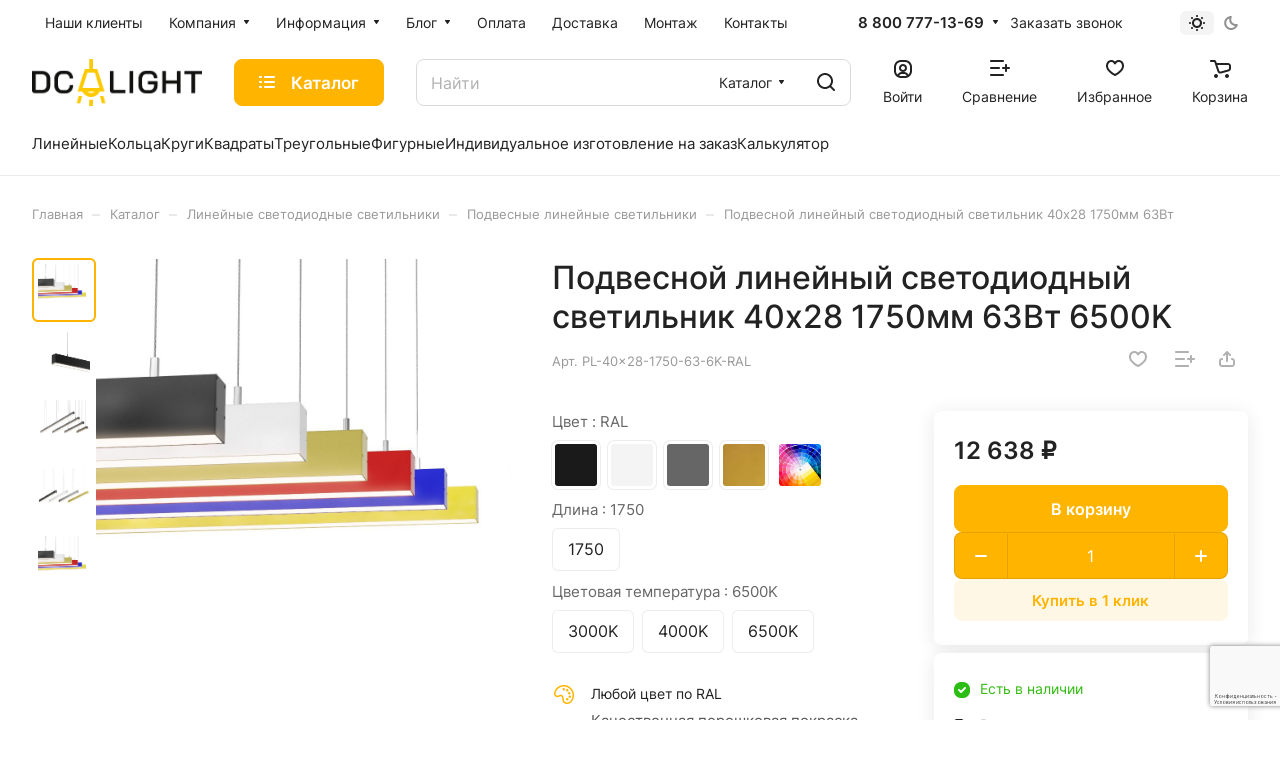

--- FILE ---
content_type: text/html; charset=UTF-8
request_url: https://dc-light.ru/catalog/linejnye-svetilniki/podvesnye-linejnye-svetilniki/podvesnoy-lineynyy-svetodiodnyy-svetilnik-40x28-1750mm-63vt/?oid=7637
body_size: 65385
content:
<!DOCTYPE html>
<html xmlns="http://www.w3.org/1999/xhtml" xml:lang="ru" lang="ru" class="  ">
	<head><link rel="canonical" href="https://dc-light.ru/catalog/linejnye-svetilniki/podvesnye-linejnye-svetilniki/podvesnoy-lineynyy-svetodiodnyy-svetilnik-40x28-1750mm-63vt/" />
		<title>Подвесной линейный светодиодный светильник 40x28 1750мм 63Вт — купить по цене от 10228.00 ₽ | DC-Light — светильники от производителя</title>
<meta name="google-site-verification" content="ClalI85meCIqIFFzJ9ZYyYkQv27-LAjpjOYeEwweFcw" />
		<meta name="viewport" content="initial-scale=1.0, width=device-width" />
		<meta name="HandheldFriendly" content="true" />
		<meta name="yes" content="yes" />
		<meta name="apple-mobile-web-app-status-bar-style" content="black" />
		<meta name="SKYPE_TOOLBAR" content="SKYPE_TOOLBAR_PARSER_COMPATIBLE" />
		<meta http-equiv="Content-Type" content="text/html; charset=UTF-8" />
<meta name="keywords" content="Производство светодиодных светильников, линейные светодиодные светильники" />
<meta name="description" content="Подвесной линейный светодиодный светильник 40x28 1750мм 63Вт в наличии — цена 10228.00 ₽. Производство в СПб. Доставка по всей России. Оригинальные дизайнерские светильники от DC-Light — напрямую от производителя." />

<link href="/bitrix/js/ui/design-tokens/dist/ui.design-tokens.min.css?174400849923463"  rel="stylesheet" />
<link href="/bitrix/js/ui/fonts/opensans/ui.font.opensans.min.css?17440084992320"  rel="stylesheet" />
<link href="/bitrix/js/main/popup/dist/main.popup.bundle.min.css?176104282928056"  rel="stylesheet" />
<link href="/bitrix/cache/css/s1/aspro-lite/page_541763a8933e52dd1d135238bc9df33b/page_541763a8933e52dd1d135238bc9df33b_v1.css?1761050020143017"  rel="stylesheet" />
<link href="/bitrix/panel/main/popup.min.css?174400850720774"  rel="stylesheet" />
<link href="/bitrix/cache/css/s1/aspro-lite/default_55bda14ddf94dcd651e1e26f07607428/default_55bda14ddf94dcd651e1e26f07607428_v1.css?17610500118598"  rel="stylesheet" />
<link href="/bitrix/cache/css/s1/aspro-lite/default_5e505b0fc1f3c74742e9b2820a0883d1/default_5e505b0fc1f3c74742e9b2820a0883d1_v1.css?17610500114639"  rel="stylesheet" />
<link href="/bitrix/cache/css/s1/aspro-lite/default_3ec263fc45e67e5b5a133c1c7a945d19/default_3ec263fc45e67e5b5a133c1c7a945d19_v1.css?17610500112156"  rel="stylesheet" />
<link href="/bitrix/cache/css/s1/aspro-lite/template_5bf1697901650f650c7d3e693a7e3888/template_5bf1697901650f650c7d3e693a7e3888_v1.css?1761050011248883"  data-template-style="true" rel="stylesheet" />
<script>if(!window.BX)window.BX={};if(!window.BX.message)window.BX.message=function(mess){if(typeof mess==='object'){for(let i in mess) {BX.message[i]=mess[i];} return true;}};</script>
<script>(window.BX||top.BX).message({"JS_CORE_LOADING":"Загрузка...","JS_CORE_NO_DATA":"- Нет данных -","JS_CORE_WINDOW_CLOSE":"Закрыть","JS_CORE_WINDOW_EXPAND":"Развернуть","JS_CORE_WINDOW_NARROW":"Свернуть в окно","JS_CORE_WINDOW_SAVE":"Сохранить","JS_CORE_WINDOW_CANCEL":"Отменить","JS_CORE_WINDOW_CONTINUE":"Продолжить","JS_CORE_H":"ч","JS_CORE_M":"м","JS_CORE_S":"с","JSADM_AI_HIDE_EXTRA":"Скрыть лишние","JSADM_AI_ALL_NOTIF":"Показать все","JSADM_AUTH_REQ":"Требуется авторизация!","JS_CORE_WINDOW_AUTH":"Войти","JS_CORE_IMAGE_FULL":"Полный размер"});</script>

<script src="/bitrix/js/main/core/core.min.js?1761043167229643"></script>

<script>BX.Runtime.registerExtension({"name":"main.core","namespace":"BX","loaded":true});</script>
<script>BX.setJSList(["\/bitrix\/js\/main\/core\/core_ajax.js","\/bitrix\/js\/main\/core\/core_promise.js","\/bitrix\/js\/main\/polyfill\/promise\/js\/promise.js","\/bitrix\/js\/main\/loadext\/loadext.js","\/bitrix\/js\/main\/loadext\/extension.js","\/bitrix\/js\/main\/polyfill\/promise\/js\/promise.js","\/bitrix\/js\/main\/polyfill\/find\/js\/find.js","\/bitrix\/js\/main\/polyfill\/includes\/js\/includes.js","\/bitrix\/js\/main\/polyfill\/matches\/js\/matches.js","\/bitrix\/js\/ui\/polyfill\/closest\/js\/closest.js","\/bitrix\/js\/main\/polyfill\/fill\/main.polyfill.fill.js","\/bitrix\/js\/main\/polyfill\/find\/js\/find.js","\/bitrix\/js\/main\/polyfill\/matches\/js\/matches.js","\/bitrix\/js\/main\/polyfill\/core\/dist\/polyfill.bundle.js","\/bitrix\/js\/main\/core\/core.js","\/bitrix\/js\/main\/polyfill\/intersectionobserver\/js\/intersectionobserver.js","\/bitrix\/js\/main\/lazyload\/dist\/lazyload.bundle.js","\/bitrix\/js\/main\/polyfill\/core\/dist\/polyfill.bundle.js","\/bitrix\/js\/main\/parambag\/dist\/parambag.bundle.js"]);
</script>
<script>BX.Runtime.registerExtension({"name":"ui.dexie","namespace":"BX.DexieExport","loaded":true});</script>
<script>BX.Runtime.registerExtension({"name":"ls","namespace":"window","loaded":true});</script>
<script>BX.Runtime.registerExtension({"name":"fx","namespace":"window","loaded":true});</script>
<script>BX.Runtime.registerExtension({"name":"fc","namespace":"window","loaded":true});</script>
<script>BX.Runtime.registerExtension({"name":"pull.protobuf","namespace":"BX","loaded":true});</script>
<script>BX.Runtime.registerExtension({"name":"rest.client","namespace":"window","loaded":true});</script>
<script>(window.BX||top.BX).message({"pull_server_enabled":"N","pull_config_timestamp":0,"shared_worker_allowed":"Y","pull_guest_mode":"N","pull_guest_user_id":0,"pull_worker_mtime":1761042998});(window.BX||top.BX).message({"PULL_OLD_REVISION":"Для продолжения корректной работы с сайтом необходимо перезагрузить страницу."});</script>
<script>BX.Runtime.registerExtension({"name":"pull.client","namespace":"BX","loaded":true});</script>
<script>BX.Runtime.registerExtension({"name":"pull","namespace":"window","loaded":true});</script>
<script>BX.Runtime.registerExtension({"name":"aspro_cookie","namespace":"window","loaded":true});</script>
<script>BX.Runtime.registerExtension({"name":"aspro_metrika.goals","namespace":"window","loaded":true});</script>
<script>BX.Runtime.registerExtension({"name":"aspro_logo","namespace":"window","loaded":true});</script>
<script>(window.BX||top.BX).message({"ADD_BASKET_PROPS_TITLE":"Выберите свойства, добавляемые в корзину","ADD_BASKET_PROPS_BUTTON_TITLE":"Выбрать"});</script>
<script>BX.Runtime.registerExtension({"name":"aspro_item_action","namespace":"window","loaded":true});</script>
<script>(window.BX||top.BX).message({"NOTICE_ADDED2CART":"В корзине","NOTICE_CLOSE":"Закрыть","NOTICE_MORE":"и ещё #COUNT# #PRODUCTS#","NOTICE_PRODUCT0":"товаров","NOTICE_PRODUCT1":"товар","NOTICE_PRODUCT2":"товара","NOTICE_ERROR":"Ошибка","NOTICE_REQUEST_ERROR":"Ошибка запроса","NOTICE_AUTHORIZED":"Вы успешно авторизовались","NOTICE_ADDED2COMPARE":"В сравнении","NOTICE_ADDED2FAVORITE":"В избранном","NOTICE_ADDED2SUBSCRIBE":"Вы подписались","NOTICE_REMOVED_FROM_COMPARE":"Удалено из сравнения","NOTICE_REMOVED_FROM_FAVORITE":"Удалено из избранного","NOTICE_REMOVED_FROM_SUBSCRIBE":"Удалено из подписки"});</script>
<script>BX.Runtime.registerExtension({"name":"aspro_notice","namespace":"window","loaded":true});</script>
<script>BX.Runtime.registerExtension({"name":"aspro_scroll_to_top","namespace":"window","loaded":true});</script>
<script>BX.Runtime.registerExtension({"name":"aspro_regions","namespace":"window","loaded":true});</script>
<script>BX.Runtime.registerExtension({"name":"aspro_dropdown_select","namespace":"window","loaded":true});</script>
<script>BX.Runtime.registerExtension({"name":"aspro_menu_aim","namespace":"window","loaded":true});</script>
<script>BX.Runtime.registerExtension({"name":"aspro_menu_many_items","namespace":"window","loaded":true});</script>
<script>(window.BX||top.BX).message({"CT_BST_SEARCH_BUTTON2":"Найти","SEARCH_IN_SITE_FULL":"По всему сайту","SEARCH_IN_SITE":"Везде","SEARCH_IN_CATALOG_FULL":"По каталогу","SEARCH_IN_CATALOG":"Каталог"});</script>
<script>BX.Runtime.registerExtension({"name":"aspro_searchtitle","namespace":"window","loaded":true});</script>
<script>BX.Runtime.registerExtension({"name":"aspro_drag_scroll","namespace":"window","loaded":true});</script>
<script>BX.Runtime.registerExtension({"name":"ui.design-tokens","namespace":"window","loaded":true});</script>
<script>BX.Runtime.registerExtension({"name":"ui.fonts.opensans","namespace":"window","loaded":true});</script>
<script>BX.Runtime.registerExtension({"name":"main.popup","namespace":"BX.Main","loaded":true});</script>
<script>BX.Runtime.registerExtension({"name":"popup","namespace":"window","loaded":true});</script>
<script>BX.Runtime.registerExtension({"name":"aspro_fancybox","namespace":"window","loaded":true});</script>
<script>BX.Runtime.registerExtension({"name":"aspro_detail","namespace":"window","loaded":true});</script>
<script>BX.Runtime.registerExtension({"name":"aspro_swiper_init","namespace":"window","loaded":true});</script>
<script>BX.Runtime.registerExtension({"name":"aspro_swiper","namespace":"window","loaded":true});</script>
<script>BX.Runtime.registerExtension({"name":"aspro_swiper_events","namespace":"window","loaded":true});</script>
<script>BX.Runtime.registerExtension({"name":"aspro_rounded_columns","namespace":"window","loaded":true});</script>
<script>BX.Runtime.registerExtension({"name":"aspro_viewed","namespace":"window","loaded":true});</script>
<script>BX.Runtime.registerExtension({"name":"aspro_gallery","namespace":"window","loaded":true});</script>
<script>BX.Runtime.registerExtension({"name":"aspro_stores_amount","namespace":"window","loaded":true});</script>
<script>BX.Runtime.registerExtension({"name":"aspro_video","namespace":"window","loaded":true});</script>
<script>BX.Runtime.registerExtension({"name":"aspro_rating","namespace":"window","loaded":true});</script>
<script>BX.Runtime.registerExtension({"name":"aspro_reviews","namespace":"window","loaded":true});</script>
<script>BX.Runtime.registerExtension({"name":"aspro_share","namespace":"window","loaded":true});</script>
<script>BX.Runtime.registerExtension({"name":"aspro_hint","namespace":"window","loaded":true});</script>
<script>BX.Runtime.registerExtension({"name":"aspro_select_offer_func","namespace":"window","loaded":true});</script>
<script>BX.Runtime.registerExtension({"name":"aspro_select_offer","namespace":"window","loaded":true});</script>
<script>BX.Runtime.registerExtension({"name":"aspro_select_offer_load","namespace":"window","loaded":true});</script>
<script>BX.Runtime.registerExtension({"name":"main.pageobject","namespace":"BX","loaded":true});</script>
<script>(window.BX||top.BX).message({"JS_CORE_LOADING":"Загрузка...","JS_CORE_NO_DATA":"- Нет данных -","JS_CORE_WINDOW_CLOSE":"Закрыть","JS_CORE_WINDOW_EXPAND":"Развернуть","JS_CORE_WINDOW_NARROW":"Свернуть в окно","JS_CORE_WINDOW_SAVE":"Сохранить","JS_CORE_WINDOW_CANCEL":"Отменить","JS_CORE_WINDOW_CONTINUE":"Продолжить","JS_CORE_H":"ч","JS_CORE_M":"м","JS_CORE_S":"с","JSADM_AI_HIDE_EXTRA":"Скрыть лишние","JSADM_AI_ALL_NOTIF":"Показать все","JSADM_AUTH_REQ":"Требуется авторизация!","JS_CORE_WINDOW_AUTH":"Войти","JS_CORE_IMAGE_FULL":"Полный размер"});</script>
<script>BX.Runtime.registerExtension({"name":"window","namespace":"window","loaded":true});</script>
<script>BX.Runtime.registerExtension({"name":"aspro_chars","namespace":"window","loaded":true});</script>
<script>BX.Runtime.registerExtension({"name":"aspro_catalog","namespace":"window","loaded":true});</script>
<script>BX.Runtime.registerExtension({"name":"aspro_catalog_block","namespace":"window","loaded":true});</script>
<script>BX.Runtime.registerExtension({"name":"aspro_docs","namespace":"window","loaded":true});</script>
<script>BX.Runtime.registerExtension({"name":"aspro_uniform","namespace":"window","loaded":true});</script>
<script>BX.Runtime.registerExtension({"name":"aspro_back_url","namespace":"window","loaded":true});</script>
<script>BX.Runtime.registerExtension({"name":"aspro_hover_block","namespace":"window","loaded":true});</script>
<script>BX.Runtime.registerExtension({"name":"aspro_prices","namespace":"window","loaded":true});</script>
<script>BX.Runtime.registerExtension({"name":"aspro_stickers","namespace":"window","loaded":true});</script>
<script>(window.BX||top.BX).message({"LANGUAGE_ID":"ru","FORMAT_DATE":"DD.MM.YYYY","FORMAT_DATETIME":"DD.MM.YYYY HH:MI:SS","COOKIE_PREFIX":"BITRIX_SM","SERVER_TZ_OFFSET":"10800","UTF_MODE":"Y","SITE_ID":"s1","SITE_DIR":"\/","USER_ID":"","SERVER_TIME":1768862190,"USER_TZ_OFFSET":0,"USER_TZ_AUTO":"Y","bitrix_sessid":"a5aefadbb24892793e244dea1424d3c9"});</script>


<script  src="/bitrix/cache/js/s1/aspro-lite/kernel_main/kernel_main_v1.js?1761108294196391"></script>
<script src="/bitrix/js/ui/dexie/dist/dexie.bundle.min.js?1761043041102530"></script>
<script src="/bitrix/js/main/core/core_ls.min.js?17440085002683"></script>
<script src="/bitrix/js/main/core/core_frame_cache.min.js?176104307410481"></script>
<script src="/bitrix/js/pull/protobuf/protobuf.min.js?174400849976433"></script>
<script src="/bitrix/js/pull/protobuf/model.min.js?174400849914190"></script>
<script src="/bitrix/js/rest/client/rest.client.min.js?17440084999240"></script>
<script src="/bitrix/js/pull/client/pull.client.min.js?176104300049849"></script>
<script src="/bitrix/js/main/ajax.min.js?174400850022194"></script>
<script src="/bitrix/js/main/popup/dist/main.popup.bundle.min.js?176104342067261"></script>
<script src="/bitrix/js/main/rating.min.js?174400850012227"></script>
<script src="/bitrix/js/yandex.metrika/script.js?17440084986603"></script>
<script>BX.setJSList(["\/bitrix\/js\/main\/core\/core_fx.js","\/bitrix\/js\/main\/pageobject\/dist\/pageobject.bundle.js","\/bitrix\/js\/main\/core\/core_window.js","\/bitrix\/js\/main\/session.js","\/bitrix\/js\/main\/date\/main.date.js","\/bitrix\/js\/main\/core\/core_date.js","\/bitrix\/js\/main\/utils.js","\/bitrix\/js\/main\/dd.js","\/bitrix\/js\/main\/core\/core_uf.js","\/bitrix\/js\/main\/core\/core_dd.js","\/bitrix\/js\/main\/core\/core_tooltip.js","\/bitrix\/templates\/aspro-lite\/js\/jquery.history.js","\/bitrix\/templates\/aspro-lite\/components\/bitrix\/catalog.element\/main\/script.js","\/bitrix\/templates\/aspro-lite\/js\/hover-block.min.js","\/bitrix\/templates\/aspro-lite\/js\/jquery.fancybox.min.js","\/bitrix\/templates\/aspro-lite\/js\/slider.swiper.min.js","\/bitrix\/templates\/aspro-lite\/vendor\/js\/carousel\/swiper\/swiper-bundle.min.js","\/bitrix\/templates\/aspro-lite\/js\/slider.swiper.galleryEvents.min.js","\/bitrix\/templates\/aspro-lite\/js\/viewed.min.js","\/bitrix\/templates\/aspro-lite\/js\/gallery.min.js","\/bitrix\/templates\/aspro-lite\/js\/conditional\/stores_amount.min.js","\/bitrix\/templates\/aspro-lite\/js\/select_offer_func.min.js","\/bitrix\/templates\/aspro-lite\/js\/select_offer.min.js","\/bitrix\/templates\/aspro-lite\/js\/select_offer_load.min.js","\/bitrix\/templates\/aspro-lite\/components\/bitrix\/catalog.section\/catalog_block\/script.js","\/bitrix\/templates\/aspro-lite\/js\/jquery.uniform.min.js","\/bitrix\/templates\/aspro-lite\/components\/bitrix\/sale.gift.main.products\/main\/script.js","\/bitrix\/templates\/aspro-lite\/components\/bitrix\/sale.gift.product\/main\/script.js","\/bitrix\/templates\/aspro-lite\/js\/observer.js","\/bitrix\/templates\/aspro-lite\/js\/lite.bootstrap.js","\/bitrix\/templates\/aspro-lite\/vendor\/jquery.cookie.js","\/bitrix\/templates\/aspro-lite\/vendor\/jquery.validate.min.js","\/bitrix\/templates\/aspro-lite\/vendor\/js\/ripple.js","\/bitrix\/templates\/aspro-lite\/js\/detectmobilebrowser.js","\/bitrix\/templates\/aspro-lite\/js\/matchMedia.js","\/bitrix\/templates\/aspro-lite\/js\/jquery.actual.min.js","\/bitrix\/templates\/aspro-lite\/js\/jquery-ui.min.js","\/bitrix\/templates\/aspro-lite\/js\/jqModal.js","\/bitrix\/templates\/aspro-lite\/js\/scrollTabs.js","\/bitrix\/templates\/aspro-lite\/js\/blocks\/controls.js","\/bitrix\/templates\/aspro-lite\/js\/blocks\/dropdown-product.js","\/bitrix\/templates\/aspro-lite\/js\/blocks\/hint.js","\/bitrix\/templates\/aspro-lite\/js\/blocks\/tabs-history.js","\/bitrix\/templates\/aspro-lite\/js\/general.js","\/bitrix\/templates\/aspro-lite\/js\/custom.js","\/bitrix\/templates\/aspro-lite\/js\/metrika.goals.min.js","\/bitrix\/templates\/aspro-lite\/js\/logo.min.js","\/bitrix\/templates\/aspro-lite\/js\/item-action.min.js","\/bitrix\/templates\/aspro-lite\/js\/notice.min.js","\/bitrix\/templates\/aspro-lite\/js\/scroll_to_top.min.js","\/bitrix\/templates\/aspro-lite\/js\/conditional\/regions.min.js","\/bitrix\/templates\/aspro-lite\/components\/bitrix\/menu\/header\/script.js","\/bitrix\/templates\/aspro-lite\/vendor\/js\/jquery.menu-aim.min.js","\/bitrix\/templates\/aspro-lite\/js\/menu_many_items.min.js","\/bitrix\/templates\/aspro-lite\/js\/phones.js","\/bitrix\/components\/aspro\/theme.selector.lite\/templates\/.default\/script.js","\/bitrix\/components\/bitrix\/search.title\/script.js","\/bitrix\/templates\/aspro-lite\/components\/bitrix\/search.title\/corp\/script.js","\/bitrix\/templates\/aspro-lite\/js\/searchtitle.min.js","\/bitrix\/templates\/aspro-lite\/js\/dragscroll.min.js","\/bitrix\/templates\/aspro-lite\/components\/bitrix\/menu\/left\/script.js","\/bitrix\/templates\/aspro-lite\/components\/bitrix\/menu\/bottom\/script.js","\/bitrix\/components\/aspro\/marketing.popup.lite\/templates\/.default\/script.js","\/bitrix\/templates\/aspro-lite\/js\/jquery.inputmask.bundle.min.js","\/bitrix\/templates\/aspro-lite\/components\/bitrix\/catalog.comments\/catalog\/script.js","\/bitrix\/components\/aspro\/catalog.viewed.lite\/templates\/main\/script.js","\/bitrix\/templates\/aspro-lite\/components\/bitrix\/subscribe.edit\/footer\/script.js"]);</script>
<script>BX.setCSSList(["\/bitrix\/templates\/aspro-lite\/components\/bitrix\/catalog\/main\/style.css","\/bitrix\/templates\/aspro-lite\/css\/animation\/animate.min.css","\/bitrix\/templates\/aspro-lite\/components\/bitrix\/catalog.element\/main\/style.css","\/bitrix\/components\/aspro\/props.group.lite\/templates\/lite\/style.css","\/bitrix\/templates\/aspro-lite\/css\/jquery.fancybox.min.css","\/bitrix\/templates\/aspro-lite\/css\/fancybox-gallery.min.css","\/bitrix\/templates\/aspro-lite\/css\/detail.min.css","\/bitrix\/templates\/aspro-lite\/vendor\/css\/carousel\/swiper\/swiper-bundle.min.css","\/bitrix\/templates\/aspro-lite\/css\/slider.swiper.min.css","\/bitrix\/templates\/aspro-lite\/css\/slider.min.css","\/bitrix\/templates\/aspro-lite\/css\/rounded-columns.min.css","\/bitrix\/templates\/aspro-lite\/css\/gallery.min.css","\/bitrix\/templates\/aspro-lite\/css\/video-block.min.css","\/bitrix\/templates\/aspro-lite\/css\/rating.min.css","\/bitrix\/templates\/aspro-lite\/css\/reviews.min.css","\/bitrix\/templates\/aspro-lite\/css\/share.min.css","\/bitrix\/templates\/aspro-lite\/css\/blocks\/hint.min.css","\/bitrix\/templates\/aspro-lite\/components\/bitrix\/news.list\/tizers-list\/style.css","\/bitrix\/templates\/aspro-lite\/css\/chars.min.css","\/bitrix\/templates\/aspro-lite\/components\/bitrix\/catalog.section\/catalog_block\/style.css","\/bitrix\/templates\/aspro-lite\/css\/catalog.min.css","\/bitrix\/templates\/aspro-lite\/css\/catalog-block.min.css","\/bitrix\/templates\/aspro-lite\/css\/docs.min.css","\/bitrix\/templates\/aspro-lite\/css\/file-type.min.css","\/bitrix\/templates\/aspro-lite\/css\/back-url.min.css","\/bitrix\/templates\/aspro-lite\/css\/fonts\/inter\/css\/inter.min.css","\/bitrix\/templates\/aspro-lite\/css\/lite.bootstrap.css","\/bitrix\/templates\/aspro-lite\/vendor\/css\/ripple.css","\/bitrix\/templates\/aspro-lite\/css\/buttons.css","\/bitrix\/templates\/aspro-lite\/css\/svg.css","\/bitrix\/templates\/aspro-lite\/css\/header.css","\/bitrix\/templates\/aspro-lite\/css\/footer.css","\/bitrix\/templates\/aspro-lite\/css\/mobile-header.css","\/bitrix\/templates\/aspro-lite\/css\/mobile-menu.css","\/bitrix\/templates\/aspro-lite\/css\/header-fixed.css","\/bitrix\/templates\/aspro-lite\/css\/page-title-breadcrumb-pagination.css","\/bitrix\/templates\/aspro-lite\/css\/social-icons.css","\/bitrix\/templates\/aspro-lite\/css\/left-menu.css","\/bitrix\/templates\/aspro-lite\/css\/tabs.css","\/bitrix\/templates\/aspro-lite\/css\/bg-banner.css","\/bitrix\/templates\/aspro-lite\/css\/item-views.css","\/bitrix\/templates\/aspro-lite\/css\/blocks\/cross.css","\/bitrix\/templates\/aspro-lite\/css\/blocks\/dark-light-theme.css","\/bitrix\/templates\/aspro-lite\/css\/blocks\/flexbox.css","\/bitrix\/templates\/aspro-lite\/css\/blocks\/grid-list.css","\/bitrix\/templates\/aspro-lite\/css\/blocks\/gutters.css","\/bitrix\/templates\/aspro-lite\/css\/blocks\/hint.css","\/bitrix\/templates\/aspro-lite\/css\/blocks\/images.css","\/bitrix\/templates\/aspro-lite\/css\/blocks\/line-block.css","\/bitrix\/templates\/aspro-lite\/css\/blocks\/mobile-scrolled.css","\/bitrix\/templates\/aspro-lite\/css\/blocks\/popup.css","\/bitrix\/templates\/aspro-lite\/css\/blocks\/prices.css","\/bitrix\/templates\/aspro-lite\/css\/blocks\/scroller.css","\/bitrix\/templates\/aspro-lite\/css\/blocks\/social-list.css","\/bitrix\/templates\/aspro-lite\/css\/blocks\/sticker.css","\/bitrix\/templates\/aspro-lite\/css\/blocks\/sticky.css","\/bitrix\/templates\/.default\/ajax\/ajax.css","\/bitrix\/templates\/aspro-lite\/css\/item-action.min.css","\/bitrix\/templates\/aspro-lite\/css\/notice.min.css","\/bitrix\/templates\/aspro-lite\/css\/scroll_to_top.min.css","\/bitrix\/templates\/aspro-lite\/css\/regions.min.css","\/bitrix\/templates\/aspro-lite\/components\/bitrix\/menu\/header\/style.css","\/bitrix\/templates\/aspro-lite\/css\/dropdown-select.min.css","\/bitrix\/templates\/aspro-lite\/css\/menu_many_items.min.css","\/bitrix\/components\/aspro\/theme.selector.lite\/templates\/.default\/style.css","\/bitrix\/templates\/aspro-lite\/components\/bitrix\/search.title\/corp\/style.css","\/bitrix\/templates\/aspro-lite\/css\/dragscroll.min.css","\/bitrix\/templates\/aspro-lite\/components\/bitrix\/breadcrumb\/main\/style.css","\/bitrix\/templates\/aspro-lite\/components\/bitrix\/menu\/bottom\/style.css","\/bitrix\/components\/aspro\/marketing.popup.lite\/templates\/.default\/style.css","\/bitrix\/templates\/aspro-lite\/styles.css","\/bitrix\/templates\/aspro-lite\/template_styles.css","\/bitrix\/templates\/aspro-lite\/css\/form.css","\/bitrix\/templates\/aspro-lite\/css\/colored.css","\/bitrix\/templates\/aspro-lite\/css\/responsive.css","\/bitrix\/templates\/aspro-lite\/css\/custom.css","\/bitrix\/templates\/aspro-lite\/components\/bitrix\/catalog.comments\/catalog\/style.css","\/bitrix\/components\/bitrix\/rating.vote\/templates\/standart_text\/style.css","\/bitrix\/components\/aspro\/catalog.viewed.lite\/templates\/main\/style.css","\/bitrix\/templates\/aspro-lite\/css\/blocks\/prices.min.css","\/bitrix\/templates\/aspro-lite\/css\/blocks\/sticker.min.css","\/bitrix\/templates\/aspro-lite\/css\/bottom-icons-panel.css"]);</script>
<script>void 0===BX.Aspro?.Captcha&&(BX.namespace("Aspro.Captcha"),(()=>{const e="captchaApiLoader";let t={};BX.Aspro.Captcha=new class{constructor(){}get options(){return JSON.parse(JSON.stringify(t.options))}get params(){let e=t.options.params;return JSON.parse(JSON.stringify(e))}get key(){return t.options.key}get hl(){return t.options.params.hl}get type(){return t.options.type}isYandexSmartCaptcha(){return"ya.smartcaptcha"==this.type}isGoogleRecaptcha(){return!this.isYandexSmartCaptcha()}isGoogleRecaptcha3(){return this.isGoogleRecaptcha()&&3==t.options.ver}isInvisible(){return this.isYandexSmartCaptcha()?t.options.params.invisible:this.isGoogleRecaptcha()&&!this.isGoogleRecaptcha3()?"invisible"==t.options.params.size:void 0}get className(){return this.isYandexSmartCaptcha()?"smart-captcha":this.isGoogleRecaptcha()?"g-recaptcha":""}get selector(){return"."+this.className}get clientResponseSelector(){return this.isYandexSmartCaptcha()?'[name="smart-token"]':this.isGoogleRecaptcha()?".g-recaptcha-response":""}get api(){return this.isYandexSmartCaptcha()?window.smartCaptcha||null:this.isGoogleRecaptcha()&&window.grecaptcha||null}getApiResponse(e){return void 0!==e?this.api.getResponse(e):""}init(e){t.options||(t.options="object"==typeof e&&e?e:{},window.onLoadCaptcha=window.onLoadCaptcha||this.onLoad.bind(this),window.renderCaptcha=window.renderCaptcha||this.render.bind(this),window.onPassedCaptcha=window.onPassedCaptcha||this.onPassed.bind(this),window.renderRecaptchaById=window.renderRecaptchaById||window.renderCaptcha,this.isYandexSmartCaptcha()&&(window.asproRecaptcha=t.options),this.isGoogleRecaptcha()&&(window.asproRecaptcha.params={sitekey:t.options.key,recaptchaLang:t.options.params.hl,callback:t.options.params.callback},this.isGoogleRecaptcha3()||(window.asproRecaptcha.params.recaptchaSize=t.options.params.size,window.asproRecaptcha.params.recaptchaColor=t.options.params.theme,window.asproRecaptcha.params.recaptchaLogoShow=t.options.params.showLogo,window.asproRecaptcha.params.recaptchaBadge=t.options.params.badge)))}load(){return t.loadPromise=t.loadPromise||new Promise(((a,o)=>{try{if(t.onResolveLoadPromise=()=>{a()},document.getElementById(e))throw"Another Api loader already exists";let o=document.createElement("script");o.id=e,this.isYandexSmartCaptcha()?o.src="https://smartcaptcha.yandexcloud.net/captcha.js?render=onload&onload=onLoadCaptcha":o.src="//www.google.com/recaptcha/api.js?hl="+this.hl+"&onload=onLoadCaptcha&render="+(this.isGoogleRecaptcha3()?this.key:"explicit"),document.head.appendChild(o)}catch(e){console.error(e),o(e)}})),t.loadPromise}onLoad(){"function"==typeof t.onResolveLoadPromise&&t.onResolveLoadPromise()}validate(e){if(e){let t=e.closest("form")?.querySelector(this.selector);if(t){let e=t.getAttribute("data-widgetid");if(void 0!==e)return""!=this.getApiResponse(e)}}return!0}onPassed(e){e&&document.querySelectorAll(this.selector).forEach((t=>{let a=t.getAttribute("data-widgetid");if(void 0!==a){if(this.getApiResponse(a)==e){let a=t.closest("form");if(a)if(this.isInvisible()){let t=this.clientResponseSelector;a.querySelector(t)&&!a.querySelector(t).value&&(a.querySelector(t).value=e),document.querySelectorAll('iframe[src*="recaptcha"]').forEach((e=>{let t=e.parentElement?.parentElement;t&&(t.classList.contains("grecaptcha-badge")||(t.style.width="100%"))})),"one_click_buy_form"==a.getAttribute("id")?BX.submit(BX("one_click_buy_form")):"form_comment"==a.getAttribute("name")?BX.submit(BX("form_comment")):-1!==a.getAttribute("id")?.indexOf("auth-page-form")?BX.submit(a):a.submit()}else this.Replacer.addValidationInput(a),a.querySelector("input.recaptcha")&&this.api&&$(a.querySelector("input.recaptcha")).valid()}}}))}onSubmit(e){return new Promise(((t,a)=>{try{if("object"==typeof e&&e&&e.form&&this.api){let a=e.form.querySelector(this.selector);if(a){let o=a.getAttribute("data-widgetid");if(void 0!==o){let a=this.clientResponseSelector;e.form.querySelector(a)&&!e.form.querySelector(a).value&&(e.form.closest(".form")&&e.form.closest(".form").classList.add("sending"),this.isInvisible()?(this.api.execute(o),t(!1)):this.isGoogleRecaptcha3()&&(this.api.execute(this.key,{action:"maxscore"}).then((t=>{e.form.querySelector(a).value=t,"one_click_buy_form"==e.form.getAttribute("id")?BX.submit(BX("one_click_buy_form")):"form_comment"==e.form.getAttribute("name")?BX.submit(BX("form_comment")):-1!==e.form.getAttribute("id")?.indexOf("auth-page-form")?BX.submit(e.form):e.form.submit()})),t(!1)))}}}t(!0)}catch(e){console.error(e),a(e)}}))}render(e){return new Promise(((t,a)=>{this.load().then((()=>{try{if(!this.api)throw"Captcha api not loaded";const a=a=>{if(!a.classList.contains(this.className))throw"Node is not a captcha #"+e;let o;this.isGoogleRecaptcha3()?(a.innerHTML='<textarea class="g-recaptcha-response" style="display:none;resize:0;" name="g-recaptcha-response"></textarea>',t(a)):(a.children.length&&t(a),o=this.api.render(a,this.params),a.setAttribute("data-widgetid",o),t(a))};let o=document.getElementById(e);if(o)a(o);else{let t=0;const s=setInterval((()=>{if(o=document.getElementById(e),o)clearInterval(s),a(o);else if(++t>=10)throw clearInterval(s),"Captcha not finded #"+e}),100)}}catch(e){console.error(e),a(e)}})).catch((e=>{console.error(e),a(e)}))}))}reset(){(this.isGoogleRecaptcha()||this.isYandexSmartCaptcha())&&this.api.reset()}};BX.Aspro.Captcha.Replacer=new class{constructor(){this.bindEvents()}bindEvents(){BX.addCustomEvent(window,"onRenderCaptcha",BX.proxy(this.replace,this)),BX.addCustomEvent(window,"onAjaxSuccess",BX.proxy(this.replace,this))}replace(e){try{this.fixExists();let e=this.getForms();for(let t=0;t<e.length;++t){let a=e[t];this.hideLabel(a),this.removeReload(a),BX.Aspro.Captcha.isGoogleRecaptcha3()&&this.hideRow(a),BX.Aspro.Captcha.isGoogleRecaptcha3()||BX.Aspro.Captcha.isInvisible()||this.addValidationInput(a);let o=this.getInputs(a);for(let e=0;e<o.length;++e)this.replaceInput(o[e]);let s=this.getImages(a);for(let e=0;e<s.length;++e)this.hideImage(s[e])}return!0}catch(e){return console.error(e),!1}}fixExists(){let e=document.getElementsByClassName(BX.Aspro.Captcha.className);if(e.length)for(let t=0;t<e.length;++t){let a=e[t],o=a.id;if("string"==typeof o&&0!==o.length){let e=a.closest("form");if(e&&(this.hideLabel(e),this.removeReload(e),BX.Aspro.Captcha.isGoogleRecaptcha()&&BX.Aspro.Captcha.isGoogleRecaptcha3()&&this.hideRow(e),BX.Aspro.Captcha.isGoogleRecaptcha3()||BX.Aspro.Captcha.isInvisible()||this.addValidationInput(e),BX.Aspro.Captcha.isYandexSmartCaptcha()||!BX.Aspro.Captcha.isGoogleRecaptcha3())){let e=a.closest(".captcha-row");e&&(BX.Aspro.Captcha.isYandexSmartCaptcha()?BX.Aspro.Captcha.isInvisible()&&e.classList.add((BX.Aspro.Captcha.params.hideShield,"n"),BX.Aspro.Captcha.params.shieldPosition):e.classList.add("logo_captcha_"+BX.Aspro.Captcha.params.showLogo,window.BX.Aspro.Captcha.params.badge),BX.Aspro.Captcha.isInvisible()&&e.classList.add("invisible"),e.querySelector(".captcha_image")?.classList.add("recaptcha_tmp_img"),e.querySelector(".captcha_input")?.classList.add("recaptcha_text"))}}}}getForms(){let e=[],t=this.getInputs();for(let a=0;a<t.length;++a){let o=t[a].closest("form");o&&e.push(o)}return e}getInputs(e=null){let t=[];return(e=e||document).querySelectorAll('form input[name="captcha_word"]').forEach((e=>{t.push(e)})),t}getImages(e=null){let t=[];return(e=e||document).querySelectorAll("img[src]").forEach((e=>{(/\/bitrix\/tools\/captcha.php\?(captcha_code|captcha_sid)=[^>]*?/i.test(e.src)||"captcha"===e.id)&&t.push(e)})),t}replaceInput(e){if(!e)return;let t="recaptcha-dynamic-"+(new Date).getTime();if(null!==document.getElementById(t)){let e=!1,a=null,o=65535;do{a=Math.floor(Math.random()*o),e=null!==document.getElementById(t+a)}while(e);t+=a}let a=document.createElement("div");a.id=t,a.className=BX.Aspro.Captcha.className,a.setAttribute("data-sitekey",BX.Aspro.Captcha.key),e.parentNode&&(e.parentNode.classList.add("recaptcha_text"),e.parentNode.replaceChild(a,e)),BX.Aspro.Captcha.render(t)}hideImage(e){if(!e)return;e.style.display="none";e.setAttribute("src","[data-uri]"),e.parentNode&&e.parentNode.classList.add("recaptcha_tmp_img")}hideLabel(e=null){(e=e||document).querySelectorAll(".captcha-row label").forEach((e=>{e.style.display="none"}))}removeReload(e=null){(e=e||document).querySelectorAll(".captcha-row .refresh").forEach((e=>{e.remove()})),e.querySelectorAll(".captcha_reload").forEach((e=>{e.remove()}))}hideRow(e=null){(e=e||document).querySelectorAll(".captcha-row").forEach((e=>{e.style.display="none"}))}addValidationInput(e=null){(e=e||document).querySelectorAll(".captcha-row").forEach((e=>{e.querySelector("input.recaptcha")||e.appendChild(BX.create({tag:"input",attrs:{type:"text",class:"recaptcha"},html:""}))}))}}})());</script>
<script>window['asproRecaptcha'] = {"type":"g.recaptcha","key":"6Leiw9sqAAAAAMegCxAFuNvzSiwZTQ6QRRI3xO6k","ver":"3","params":{"sitekey":"6Leiw9sqAAAAAMegCxAFuNvzSiwZTQ6QRRI3xO6k","hl":"ru","callback":"onPassedCaptcha"}};</script><script>BX.Aspro.Captcha.init({"type":"g.recaptcha","key":"6Leiw9sqAAAAAMegCxAFuNvzSiwZTQ6QRRI3xO6k","ver":"3","params":{"sitekey":"6Leiw9sqAAAAAMegCxAFuNvzSiwZTQ6QRRI3xO6k","hl":"ru","callback":"onPassedCaptcha"}});</script>
            <script>
                window.dataLayerName = 'dataLayer';
                var dataLayerName = window.dataLayerName;
            </script>
            <!-- Yandex.Metrika counter -->
            <script>
                (function (m, e, t, r, i, k, a) {
                    m[i] = m[i] || function () {
                        (m[i].a = m[i].a || []).push(arguments)
                    };
                    m[i].l = 1 * new Date();
                    k = e.createElement(t), a = e.getElementsByTagName(t)[0], k.async = 1, k.src = r, a.parentNode.insertBefore(k, a)
                })
                (window, document, "script", "https://mc.yandex.ru/metrika/tag.js", "ym");

                ym("92450378", "init", {
                    clickmap: true,
                    trackLinks: true,
                    accurateTrackBounce: true,
                    webvisor: true,
                    ecommerce: dataLayerName,
                    params: {
                        __ym: {
                            "ymCmsPlugin": {
                                "cms": "1c-bitrix",
                                "cmsVersion": "25.725",
                                "pluginVersion": "1.0.10",
                                'ymCmsRip': 1376561973                            }
                        }
                    }
                });

                document.addEventListener("DOMContentLoaded", function() {
                                    });

            </script>
            <!-- /Yandex.Metrika counter -->
                    <script>
            window.counters = ["92450378"];
        </script>
        
<script>
					(function () {
						"use strict";

						var counter = function ()
						{
							var cookie = (function (name) {
								var parts = ("; " + document.cookie).split("; " + name + "=");
								if (parts.length == 2) {
									try {return JSON.parse(decodeURIComponent(parts.pop().split(";").shift()));}
									catch (e) {}
								}
							})("BITRIX_CONVERSION_CONTEXT_s1");

							if (cookie && cookie.EXPIRE >= BX.message("SERVER_TIME"))
								return;

							var request = new XMLHttpRequest();
							request.open("POST", "/bitrix/tools/conversion/ajax_counter.php", true);
							request.setRequestHeader("Content-type", "application/x-www-form-urlencoded");
							request.send(
								"SITE_ID="+encodeURIComponent("s1")+
								"&sessid="+encodeURIComponent(BX.bitrix_sessid())+
								"&HTTP_REFERER="+encodeURIComponent(document.referrer)
							);
						};

						if (window.frameRequestStart === true)
							BX.addCustomEvent("onFrameDataReceived", counter);
						else
							BX.ready(counter);
					})();
				</script>
<script>BX.message({'JS_REQUIRED':'Заполните это поле!','JS_FORMAT':'Неверный формат!','JS_FILE_EXT':'Недопустимое расширение файла!','JS_PASSWORD_COPY':'Пароли не совпадают!','JS_PASSWORD_LENGTH':'Минимум 6 символов!','JS_ERROR':'Неверно заполнено поле!','JS_FILE_SIZE':'Максимальный размер 5мб!','JS_FILE_BUTTON_NAME':'Выберите файл','JS_FILE_DEFAULT':'Файл не найден','JS_DATE':'Некорректная дата!','JS_DATETIME':'Некорректная дата/время!','JS_REQUIRED_LICENSES':'Согласитесь с условиями','JS_REQUIRED_OFFER':'Согласитесь с условиями','JS_INVALID_NUMBER':'Неверный номер','JS_INVALID_COUNTRY_CODE':'Неверный код страны','JS_TOO_SHORT':'Номер слишком короткий','JS_TOO_LONG':'Номер слишком длинный','S_CALLBACK':'Заказать звонок','S_QUESTION':'Задать вопрос','S_ASK_QUESTION':'Задать вопрос','S_FEEDBACK':'Оставить отзыв','ERROR_INCLUDE_MODULE_DIGITAL_TITLE':'Ошибка подключения модуля &laquo;Аспро: ЛайтШоп&raquo;','ERROR_INCLUDE_MODULE_DIGITAL_TEXT':'Ошибка подключения модуля &laquo;Аспро: ЛайтШоп&raquo;.<br />Пожалуйста установите модуль и повторите попытку','S_SERVICES':'Наши услуги','S_SERVICES_SHORT':'Услуги','S_TO_ALL_SERVICES':'Все услуги','S_CATALOG':'Каталог товаров','S_CATALOG_SHORT':'Каталог','S_TO_ALL_CATALOG':'Весь каталог','S_CATALOG_FAVORITES':'Наши товары','S_CATALOG_FAVORITES_SHORT':'Товары','S_NEWS':'Новости','S_TO_ALL_NEWS':'Все новости','S_COMPANY':'О компании','S_OTHER':'Прочее','S_CONTENT':'Контент','T_JS_ARTICLE':'Артикул: ','T_JS_NAME':'Наименование: ','T_JS_PRICE':'Цена: ','T_JS_QUANTITY':'Количество: ','T_JS_SUMM':'Сумма: ','FANCY_CLOSE':'Закрыть','FANCY_NEXT':'Вперед','FANCY_PREV':'Назад','CUSTOM_COLOR_CHOOSE':'Выбрать','CUSTOM_COLOR_CANCEL':'Отмена','S_MOBILE_MENU':'Меню','DIGITAL_T_MENU_BACK':'Назад','DIGITAL_T_MENU_CALLBACK':'Обратная связь','DIGITAL_T_MENU_CONTACTS_TITLE':'Будьте на связи','TITLE_BASKET':'В корзине товаров на #SUMM#','BASKET_SUMM':'#SUMM#','EMPTY_BASKET':'Корзина пуста','TITLE_BASKET_EMPTY':'Корзина пуста','BASKET':'Корзина','SEARCH_TITLE':'Поиск','SOCIAL_TITLE':'Оставайтесь на связи','LOGIN':'Войти','MY_CABINET':'Кабинет','SUBSCRIBE_TITLE':'Будьте всегда в курсе','HEADER_SCHEDULE':'Время работы','SEO_TEXT':'SEO описание','COMPANY_IMG':'Картинка компании','COMPANY_TEXT':'Описание компании','JS_RECAPTCHA_ERROR':'Пройдите проверку','JS_PROCESSING_ERROR':'Согласитесь с условиями!','CONFIG_SAVE_SUCCESS':'Настройки сохранены','CONFIG_SAVE_FAIL':'Ошибка сохранения настроек','CLEAR_FILE':'Отменить','ALL_SECTIONS_PROJECT':'Все проекты','RELOAD_PAGE':'Обновить страницу','REFRESH':'Поменять картинку','RECAPTCHA_TEXT':'Подтвердите, что вы не робот','SHOW':'Еще','HIDE':'Скрыть','FILTER_EXPAND_VALUES':'Показать все','FILTER_HIDE_VALUES':'Свернуть','COUNTDOWN_SEC':'сек','COUNTDOWN_MIN':'мин','COUNTDOWN_HOUR':'час','COUNTDOWN_DAY0':'дн','COUNTDOWN_DAY1':'дн','COUNTDOWN_DAY2':'дн','COUNTDOWN_WEAK0':'Недель','COUNTDOWN_WEAK1':'Неделя','COUNTDOWN_WEAK2':'Недели','COUNTDOWN_MONTH0':'Месяцев','COUNTDOWN_MONTH1':'Месяц','COUNTDOWN_MONTH2':'Месяца','COUNTDOWN_YEAR0':'Лет','COUNTDOWN_YEAR1':'Год','COUNTDOWN_YEAR2':'Года','COUNTDOWN_COMPACT_SEC':'с','COUNTDOWN_COMPACT_MIN':'м','COUNTDOWN_COMPACT_HOUR':'ч','COUNTDOWN_COMPACT_DAY':'д','COUNTDOWN_COMPACT_WEAK':'н','COUNTDOWN_COMPACT_MONTH':'м','COUNTDOWN_COMPACT_YEAR0':'л','COUNTDOWN_COMPACT_YEAR1':'г','BASKET_PRINT_BUTTON':'Распечатать','BASKET_CLEAR_ALL_BUTTON':'Очистить','BASKET_QUICK_ORDER_BUTTON':'Быстрый заказ','BASKET_CONTINUE_BUTTON':'Продолжить покупки','BASKET_ORDER_BUTTON':'Оформить заказ','SHARE_BUTTON':'Поделиться','BASKET_CHANGE_TITLE':'Ваш заказ','BASKET_CHANGE_LINK':'Изменить','MORE_INFO_SKU':'Купить','ITEM_ECONOMY':'Экономия','ITEM_ARTICLE':'Артикул: ','JS_FORMAT_ORDER':'имеет неверный формат','JS_BASKET_COUNT_TITLE':'В корзине товаров на SUMM','POPUP_VIDEO':'Видео','POPUP_GIFT_TEXT':'Нашли что-то особенное? Намекните другу о подарке!','ORDER_FIO_LABEL':'Ф.И.О.','ORDER_PHONE_LABEL':'Телефон','ORDER_REGISTER_BUTTON':'Регистрация','PRICES_TYPE':'Варианты цен','FILTER_HELPER_VALUES':' знач.','SHOW_MORE_SCU_MAIN':'Еще #COUNT#','SHOW_MORE_SCU_1':'предложение','SHOW_MORE_SCU_2':'предложения','SHOW_MORE_SCU_3':'предложений','PARENT_ITEM_NOT_FOUND':'Не найден основной товар для услуги в корзине. Обновите страницу и попробуйте снова.','S_FAVORITE':'Избранное','S_COMPARE':'Сравнение'})</script>
<style>html {--border-radius:8px;--theme-base-color:#ffb400;--theme-base-opacity-color:#ffb4001a;--theme-more-color:#ffb400;--theme-outer-border-radius:8px;--theme-text-transform:none;--theme-letter-spacing:normal;--theme-button-font-size:0%;--theme-button-padding-2px:0%;--theme-button-padding-1px:0%;--theme-more-color-hue:42;--theme-more-color-saturation:100%;--theme-more-color-lightness:50%;--theme-base-color-hue:42;--theme-base-color-saturation:100%;--theme-base-color-lightness:50%;--theme-lightness-hover-diff:6%;}</style>
<style>html {font-size:16px;--theme-font-family:Inter;--theme-font-title-family:var(--theme-font-family);--theme-font-title-weight:500;}</style>
<style>html {--theme-page-width: 1500px;--theme-page-width-padding: 32px}</style>

            <script src="/bitrix/templates/aspro-lite/js/app.min.js?17440085132299"></script>
            <script data-skip-moving="true" src="/bitrix/js/main/jquery/jquery-3.6.0.min.js"></script>
            <script data-skip-moving="true" src="/bitrix/templates/aspro-lite/js/speed.min.js?=1744008513"></script>
        
<link href="/bitrix/templates/aspro-lite/css/print.min.css?174400851312929" data-template-style="true" rel="stylesheet" media="print">
<link rel="shortcut icon" href="/favicon.png" type="image/png" />
<link rel="apple-touch-icon" sizes="180x180" href="/upload/CLite/9ca/c97y12rtp1whv4i8qkblua0iz603ko1v.png" />
<meta property="og:description" content="Подвесной линейный светодиодный светильник 40x28 1750мм 63Вт в наличии — цена 10228.00 ₽. Производство в СПб. Доставка по всей России. Оригинальные дизайнерские светильники от DC-Light — напрямую от производителя." />
<meta property="og:image" content="https://dc-light.ru/upload/iblock/1d2/ev162vh77px2shuf7vf4r5sluqfqy2v3.jpg" />
<link rel="image_src" href="https://dc-light.ru/upload/iblock/1d2/ev162vh77px2shuf7vf4r5sluqfqy2v3.jpg"  />
<meta property="og:title" content="Подвесной линейный светодиодный светильник 40x28 1750мм 63Вт — купить по цене от 10228.00 ₽ | DC-Light — светильники от производителя" />
<meta property="og:type" content="website" />
<meta property="og:url" content="https://dc-light.ru/catalog/linejnye-svetilniki/podvesnye-linejnye-svetilniki/podvesnoy-lineynyy-svetodiodnyy-svetilnik-40x28-1750mm-63vt/?oid=7637" />

<script>window[window.dataLayerName] = window[window.dataLayerName] || [];</script>



<script  src="/bitrix/cache/js/s1/aspro-lite/template_b1a8d03b5a4f206efae600ac56a6d7bf/template_b1a8d03b5a4f206efae600ac56a6d7bf_v1.js?1761050011368964"></script>
<script  src="/bitrix/cache/js/s1/aspro-lite/page_cb222712ee046c569f8728d9465c64ba/page_cb222712ee046c569f8728d9465c64ba_v1.js?1761050011326312"></script>
<script  src="/bitrix/cache/js/s1/aspro-lite/default_e4493f7f123872c98f4cfbb0be1dd3b5/default_e4493f7f123872c98f4cfbb0be1dd3b5_v1.js?17610500118574"></script>
<script  src="/bitrix/cache/js/s1/aspro-lite/default_a8b8041c048d89e33300da079139db60/default_a8b8041c048d89e33300da079139db60_v1.js?17610500113724"></script>
<script  src="/bitrix/cache/js/s1/aspro-lite/default_8b9a30a12fa8363898bf4bf6fb78ba2b/default_8b9a30a12fa8363898bf4bf6fb78ba2b_v1.js?1761050011600"></script>

				<style>html {--header-height:184px;}</style><!-- Google Tag Manager -->
<script>(function(w,d,s,l,i){w[l]=w[l]||[];w[l].push({'gtm.start':
new Date().getTime(),event:'gtm.js'});var f=d.getElementsByTagName(s)[0],
j=d.createElement(s),dl=l!='dataLayer'?'&l='+l:'';j.async=true;j.src=
'https://www.googletagmanager.com/gtm.js?id='+i+dl;f.parentNode.insertBefore(j,f);
})(window,document,'script','dataLayer','GTM-PXFVGSJ7');</script>
<!-- End Google Tag Manager -->

	</head>
	<body class="block-wo-title  site_s1   side_left hide_menu_page region_confirm_normal header_fill_ fixed_y mfixed_y mfixed_view_always title_position_left mmenu_leftside mheader-v1 footer-v1 fill_bg_ header-v3 title-v1 bottom-icons-panel_y with_order with_cabinet with_phones theme-light" id="main" data-site="/">
		<div class="bx_areas"><!-- Google Tag Manager (noscript) -->
<noscript><iframe src="https://www.googletagmanager.com/ns.html?id=GTM-PXFVGSJ7"
height="0" width="0" style="display:none;visibility:hidden"></iframe></noscript>
<!-- End Google Tag Manager (noscript) -->

<meta name="google-site-verification" content="9GJFbTzZr26bhHcKjCdUoNrHY_TQtT655klg5DGCkTM" />

<script>
document.addEventListener('DOMContentLoaded', function() {
    jQuery('form[name="ORDER_FORM"] .lic_condition a,form[name="ORDER_FORM"] #bx-soa-orderSave a').click(function() {
        var m = jQuery(this).closest('form'); 
        var fio = m.find('input[name="ORDER_PROP_1"],input[autocomplete="name"]').val();
        var phone = m.find('input[name="ORDER_PROP_4"],input[autocomplete="tel"]').val();
        var mail = m.find('input[name="ORDER_PROP_2"],input[autocomplete="email"]').val();
        var comment = m.find('input[name="ORDER_PROP_10"],input[autocomplete="address"]').val();
        var ct_site_id = '74799';
        var sub = 'Заказ с сайта';
        var ct_data = {           
            fio: fio,
            phoneNumber: phone,
            email: mail,
            comment: comment,
            subject: sub,
            requestUrl: location.href,
            sessionId: window.call_value
        };
        var ct_valid = !!phone && !!fio && !!mail;
        console.log(ct_data,ct_valid);
        if (ct_valid && !window.ct_snd_flag){
            window.ct_snd_flag = 1; setTimeout(function(){ window.ct_snd_flag = 0; }, 40000);
            jQuery.ajax({
              url: 'https://api.calltouch.ru/calls-service/RestAPI/requests/'+ct_site_id+'/register/',
              dataType: 'json', type: 'POST', data: ct_data, async: false
            });
        }
    });
});
</script></div>

		
		<div id="panel"></div>


						                                <script data-skip-moving="true">
            var solutionName = 'arLiteOptions';
            var arAsproOptions = window[solutionName] = ({});
            var arAsproCounters = {};
            var arBasketItems = {};
        </script>
        <script src="/bitrix/templates/aspro-lite/js/setTheme.php?site_id=s1&site_dir=/" data-skip-moving="true"></script>
        <script>

        if(arAsproOptions.SITE_ADDRESS){
            arAsproOptions.SITE_ADDRESS = arAsproOptions.SITE_ADDRESS.replace(/'/g, "");
        }

        window.basketJSParams = window.basketJSParams || [];
        window.dataLayer = window.dataLayer || [];        BX.message({'MIN_ORDER_PRICE_TEXT':'<b>Минимальная сумма заказа #PRICE#<\/b><br/>Пожалуйста, добавьте еще товаров в корзину','LICENSES_TEXT':'Продолжая, вы соглашаетесь с <a href=\"/include/licenses_detail.php\" target=\"_blank\">политикой конфиденциальности<\/a>','OFFER_TEXT':'Продолжая, вы соглашаетесь с <a href=\"/include/offer_detail.php\" target=\"_blank\">публичной офертой<\/a>','LICENSES_OFFER_TEXT':'Продолжая, вы соглашаетесь с <a href=\"/include/licenses_detail.php\" target=\"_blank\">политикой конфиденциальности<\/a> и с <a href=\"/include/offer_detail.php\" target=\"_blank\">публичной офертой<\/a>'});
        arAsproOptions.PAGES.FRONT_PAGE = window[solutionName].PAGES.FRONT_PAGE = "";
        arAsproOptions.PAGES.BASKET_PAGE = window[solutionName].PAGES.BASKET_PAGE = "";
        arAsproOptions.PAGES.ORDER_PAGE = window[solutionName].PAGES.ORDER_PAGE = "";
        arAsproOptions.PAGES.PERSONAL_PAGE = window[solutionName].PAGES.PERSONAL_PAGE = "";
        arAsproOptions.PAGES.CATALOG_PAGE = window[solutionName].PAGES.CATALOG_PAGE = "1";
        </script>
        <!--'start_frame_cache_options-block'-->            <script>
            var arAsproCounters = {'BASKET':{'ITEMS':[],'COUNT':'0','TITLE':'Корзина пуста'},'DELAY':{'ITEMS':[],'COUNT':'0'},'NOT_AVAILABLE':{'ITEMS':[],'COUNT':'0'},'COMPARE':{'ITEMS':[],'COUNT':'0','TITLE':'Список сравниваемых элементов'},'FAVORITE':{'ITEMS':[],'COUNT':'0','TITLE':'Избранные товары'},'SUBSCRIBE':{'ITEMS':[],'COUNT':'0','TITLE':'Подписка на товары'}};
            </script>
            <!--'end_frame_cache_options-block'-->
		<div class="body  hover_">
			<div class="body_media"></div>

						<div class="headers-container">				
				<div class="title-v1" data-ajax-block="HEADER" data-ajax-callback="headerInit">
										
<header class="header_3 header  header--narrow ">
	<div class="header__inner  header__inner--no-pt">

		
		<div class="header__top-part " data-ajax-load-block="HEADER_TOP_PART">
							<div class="maxwidth-theme">
							
			<div class="header__top-inner">

				
								<div class="header__top-item header-menu header-menu--long dotted-flex-1 hide-dotted">
					<nav class="mega-menu sliced">
						    <div class="catalog_icons_">
        <div class="header-menu__wrapper">
                                            <div class="header-menu__item unvisible header-menu__item--first  ">
                                            <a class="header-menu__link header-menu__link--top-level light-opacity-hover fill-theme-hover banner-light-text dark_link" href="/brands/">
                            <span class="header-menu__title font_14">
                                Наши клиенты                            </span>
                                                    </a>
                                                                                                </div>
                                                            <div class="header-menu__item unvisible   header-menu__item--dropdown">
                                            <a class="header-menu__link header-menu__link--top-level light-opacity-hover fill-theme-hover banner-light-text dark_link" href="/company/">
                            <span class="header-menu__title font_14">
                                Компания                            </span>
                                                            <i class="svg inline  header-menu__wide-submenu-right-arrow fill-dark-light-block banner-light-icon-fill inline " aria-hidden="true"><svg width="7" height="5" ><use xlink:href="/bitrix/templates/aspro-lite/images/svg/arrows.svg?1744008513#down-7-5"></use></svg></i>                                                    </a>
                                                                                    <div class="header-menu__dropdown-menu dropdown-menu-wrapper dropdown-menu-wrapper--visible dropdown-menu-wrapper--woffset">
                            <div class="dropdown-menu-inner rounded-x ">

                                
                                
                                
                                <ul class="header-menu__dropdown-menu-inner ">
                                                                                                                                                                <li class="header-menu__dropdown-item  count_ ">
                                                <a class="font_15 dropdown-menu-item dark_link fill-dark-light-block " href="/company/index.php">
                                                    О компании                                                                                                    </a>
                                                                                            </li>
                                                                                                                                                                                                        <li class="header-menu__dropdown-item  count_ ">
                                                <a class="font_15 dropdown-menu-item dark_link fill-dark-light-block " href="/company/licenses/">
                                                    Лицензии                                                                                                    </a>
                                                                                            </li>
                                                                                                                                                                                                        <li class="header-menu__dropdown-item  count_ ">
                                                <a class="font_15 dropdown-menu-item dark_link fill-dark-light-block " href="/company/reviews/">
                                                    Отзывы                                                                                                    </a>
                                                                                            </li>
                                                                                                                                                                                                        <li class="header-menu__dropdown-item  count_ ">
                                                <a class="font_15 dropdown-menu-item dark_link fill-dark-light-block " href="/company/docs/">
                                                    Документы                                                                                                    </a>
                                                                                            </li>
                                                                                                            </ul>

                                                                                            </div>
                        </div>
                                                        </div>
                                                            <div class="header-menu__item unvisible   header-menu__item--dropdown">
                                            <a class="header-menu__link header-menu__link--top-level light-opacity-hover fill-theme-hover banner-light-text dark_link" href="/info/">
                            <span class="header-menu__title font_14">
                                Информация                            </span>
                                                            <i class="svg inline  header-menu__wide-submenu-right-arrow fill-dark-light-block banner-light-icon-fill inline " aria-hidden="true"><svg width="7" height="5" ><use xlink:href="/bitrix/templates/aspro-lite/images/svg/arrows.svg?1744008513#down-7-5"></use></svg></i>                                                    </a>
                                                                                    <div class="header-menu__dropdown-menu dropdown-menu-wrapper dropdown-menu-wrapper--visible dropdown-menu-wrapper--woffset">
                            <div class="dropdown-menu-inner rounded-x ">

                                
                                
                                
                                <ul class="header-menu__dropdown-menu-inner ">
                                                                                                                                                                <li class="header-menu__dropdown-item  count_ ">
                                                <a class="font_15 dropdown-menu-item dark_link fill-dark-light-block " href="/info/requisites/">
                                                    Реквизиты                                                                                                    </a>
                                                                                            </li>
                                                                                                                                                                                                        <li class="header-menu__dropdown-item  count_ ">
                                                <a class="font_15 dropdown-menu-item dark_link fill-dark-light-block " href="/contacts/stores/">
                                                    Магазины                                                                                                    </a>
                                                                                            </li>
                                                                                                            </ul>

                                                                                            </div>
                        </div>
                                                        </div>
                                                            <div class="header-menu__item unvisible   header-menu__item--dropdown">
                                            <a class="header-menu__link header-menu__link--top-level light-opacity-hover fill-theme-hover banner-light-text dark_link" href="/blog/">
                            <span class="header-menu__title font_14">
                                Блог                            </span>
                                                            <i class="svg inline  header-menu__wide-submenu-right-arrow fill-dark-light-block banner-light-icon-fill inline " aria-hidden="true"><svg width="7" height="5" ><use xlink:href="/bitrix/templates/aspro-lite/images/svg/arrows.svg?1744008513#down-7-5"></use></svg></i>                                                    </a>
                                                                                    <div class="header-menu__dropdown-menu dropdown-menu-wrapper dropdown-menu-wrapper--visible dropdown-menu-wrapper--woffset">
                            <div class="dropdown-menu-inner rounded-x ">

                                
                                
                                
                                <ul class="header-menu__dropdown-menu-inner ">
                                                                                                                                                                <li class="header-menu__dropdown-item  count_ ">
                                                <a class="font_15 dropdown-menu-item dark_link fill-dark-light-block " href="/blog/new/">
                                                    Новые модели                                                                                                    </a>
                                                                                            </li>
                                                                                                                                                                                                        <li class="header-menu__dropdown-item  count_ ">
                                                <a class="font_15 dropdown-menu-item dark_link fill-dark-light-block " href="/blog/svet/">
                                                    Светильники                                                                                                    </a>
                                                                                            </li>
                                                                                                                                                                                                        <li class="header-menu__dropdown-item  count_ ">
                                                <a class="font_15 dropdown-menu-item dark_link fill-dark-light-block " href="/blog/stati/">
                                                    Освещение                                                                                                    </a>
                                                                                            </li>
                                                                                                                                                                                                        <li class="header-menu__dropdown-item  count_ ">
                                                <a class="font_15 dropdown-menu-item dark_link fill-dark-light-block " href="/blog/uslugi/">
                                                    Услуги                                                                                                    </a>
                                                                                            </li>
                                                                                                            </ul>

                                                                                            </div>
                        </div>
                                                        </div>
                                                            <div class="header-menu__item unvisible   ">
                                            <a class="header-menu__link header-menu__link--top-level light-opacity-hover fill-theme-hover banner-light-text dark_link" href="/help/payment/">
                            <span class="header-menu__title font_14">
                                Оплата                            </span>
                                                    </a>
                                                                                                </div>
                                                            <div class="header-menu__item unvisible   ">
                                            <a class="header-menu__link header-menu__link--top-level light-opacity-hover fill-theme-hover banner-light-text dark_link" href="/help/delivery/">
                            <span class="header-menu__title font_14">
                                Доставка                            </span>
                                                    </a>
                                                                                                </div>
                                                            <div class="header-menu__item unvisible   ">
                                            <a class="header-menu__link header-menu__link--top-level light-opacity-hover fill-theme-hover banner-light-text dark_link" href="/services/montazh-svetilnikov/">
                            <span class="header-menu__title font_14">
                                Монтаж                            </span>
                                                    </a>
                                                                                                </div>
                                                            <div class="header-menu__item unvisible  header-menu__item--last ">
                                            <a class="header-menu__link header-menu__link--top-level light-opacity-hover fill-theme-hover banner-light-text dark_link" href="/contacts/">
                            <span class="header-menu__title font_14">
                                Контакты                            </span>
                                                    </a>
                                                                                                </div>
                            
                            <div class="header-menu__item header-menu__item--more-items unvisible">
                    <div class="header-menu__link banner-light-icon-fill fill-dark-light-block light-opacity-hover">
                        <i class="svg inline  inline " aria-hidden="true"><svg width="15" height="3" ><use xlink:href="/bitrix/templates/aspro-lite/images/svg/header_icons.svg?1744008513#dots-15-3"></use></svg></i>                    </div>
                    <div class="header-menu__dropdown-menu dropdown-menu-wrapper dropdown-menu-wrapper--visible dropdown-menu-wrapper--woffset">
                        <ul class="header-menu__more-items-list dropdown-menu-inner rounded-x"></ul>
                    </div>
                </div>
                    </div>
    </div>
    <script data-skip-moving="true">
        if (typeof topMenuAction !== 'function'){
            function topMenuAction() {
                //CheckTopMenuPadding();
                //CheckTopMenuOncePadding();
                if (typeof CheckTopMenuDotted !== 'function'){
                    let timerID = setInterval(function(){
                        if (typeof CheckTopMenuDotted === 'function'){
                            CheckTopMenuDotted();
                            clearInterval(timerID);
                        }
                    }, 100);
                } else {
                    CheckTopMenuDotted();
                }
            }
        }

    </script>
					</nav>
				</div>

												
            <div class="header__top-item no-shrinked " data-ajax-load-block="HEADER_TOGGLE_PHONE">
                
                                                <div class="">
                                <div class="phones">
                                                                        <div class="phones__phones-wrapper">
                                                                                        
                                <div class="phones__inner phones__inner--with_dropdown phones__inner--big fill-theme-parent">
                <a class="phones__phone-link phones__phone-first dark_link banner-light-text menu-light-text icon-block__name" href="tel:88007771369">8 800 777-13-69</a>
                                    <div class="phones__dropdown ">
                        <div class="dropdown dropdown--relative">
                                                                                            <div class="phones__phone-more dropdown__item color-theme-hover dropdown__item--first ">
                                    <a class="phones__phone-link dark_link " rel="nofollow" href="tel:88007771369">8 800 777-13-69<span class="phones__phone-descript phones__dropdown-title">пн-пт 10:00-18:00</span></a>
                                </div>
                                                                                            <div class="phones__phone-more dropdown__item color-theme-hover  dropdown__item--last">
                                    <a class="phones__phone-link dark_link phones__phone-link--no_descript" rel="nofollow" href="tel:">-</a>
                                </div>
                                                        <div class="phones__dropdown-item callback-item">
                                <div class="animate-load btn btn-default btn-wide btn-sm" data-event="jqm" data-param-id="31" data-name="callback">
                                    Заказать звонок                                </div>
                            </div>
                        </div>
                        <div class="dropdown dropdown--relative">
                                                                                    <div class="phones__dropdown-item">
                                                    <div class="email__title phones__dropdown-title">
                        E-mail                    </div>
                                <div class="phones__dropdown-value">
                                        <div>
                        <a href="mailto:zakaz@dc-light.ru">zakaz@dc-light.ru</a>                    </div>
                </div>

                                    </div>
                                                                                                    <div class="phones__dropdown-item">
                
                                    <div class="address__title phones__dropdown-title">
                        Адрес                    </div>
                
                <div class="phones__dropdown-value">
                                        <div class="address__text address__text--large ">
                        г. Санкт-Петербург, Коммуны, 67АЕ                    </div>
                </div>

                                    </div>
                                                                                        <div class="phones__dropdown-item">
            
                            <div class="schedule__title phones__dropdown-title">
                    Режим работы                </div>
            
            <div class="phones__dropdown-value">
                                <div class="schedule__text  ">
                                            Пн. – Пт.: с 10:00 до 18:00                                    </div>
            </div>

                            </div>
                                    

	<!-- noindex -->
			<div class="phones__dropdown-item social-item">
	
	<div class="social">
		<ul class="social__items social__items--md social__items--type-color social__items--grid">
																																																																				<li class="social__item grid-list__item hover_blink telegram ">
							<a class="social__link shine" href="https://t.me/dcelectroru" target="_blank" rel="nofollow" title="Telegram"></a>
						</li>
																																												<li class="social__item grid-list__item hover_blink youtube ">
							<a class="social__link shine" href="https://www.youtube.com/@dcelectro6265" target="_blank" rel="nofollow" title="YouTube"></a>
						</li>
																																																																								<li class="social__item grid-list__item hover_blink whatsapp ">
							<a class="social__link shine" href="https://wa.me/89119290031" target="_blank" rel="nofollow" title="Whats App"></a>
						</li>
																																																						</ul>

			</div>

			</div>
		<!-- /noindex -->
                        </div>
                    </div>
                    <span class="more-arrow banner-light-icon-fill menu-light-icon-fill fill-dark-light-block">
                        <i class="svg inline  inline " aria-hidden="true"><svg width="7" height="5" ><use xlink:href="/bitrix/templates/aspro-lite/images/svg/arrows.svg?1744008513#down-7-5"></use></svg></i>                                            </span>
                            </div>
                                                                        </div>

                                                                            <div>
                                            <div class="phones__callback light-opacity-hover animate-load dark_link banner-light-text menu-light-text hide-1200" data-event="jqm" data-param-id="31" data-name="callback">
                                                Заказать звонок                                            </div>
                                        </div>
                                                                    </div>
                            </div>
                        
                
            </div>


            
												
												
            <div class="header__top-item " data-ajax-load-block="HEADER_TOGGLE_THEME_SELECTOR">
                
                                                <div class="header-theme-selector">
                                <div id="theme-selector--g0" class="theme-selector" title="Включить темное оформление">
	<div class="theme-selector__inner">
		<div class="theme-selector__items">
			<div class="theme-selector__item theme-selector__item--light current">
				<div class="theme-selector__item-icon"><i class="svg inline light-16-16 inline " aria-hidden="true"><svg width="16" height="16" ><use xlink:href="/bitrix/components/aspro/theme.selector.lite/templates/.default/images/svg/icons.svg?1744008511#light-16-16"></use></svg></i></div>
			</div>
			<div class="theme-selector__item theme-selector__item--dark">
				<div class="theme-selector__item-icon"><i class="svg inline dark-14-14 inline " aria-hidden="true"><svg width="14" height="14" ><use xlink:href="/bitrix/components/aspro/theme.selector.lite/templates/.default/images/svg/icons.svg?1744008511#dark-14-14"></use></svg></i></div>
			</div>
		</div>
	</div>
	<script>
	BX.message({
		TS_T_light: 'Включить темное оформление',
		TS_T_dark: 'Включить светлое оформление',
	});

	new JThemeSelector(
		'g0', 
		{'CACHE_TYPE':'A'}, {'RAND':'g0','SIGNED_PARAMS':'YToyOntzOjEwOiJDQUNIRV9UWVBFIjtzOjE6IkEiO3M6MTE6In5DQUNIRV9UWVBFIjtzOjE6IkEiO30=.15b87888dd00dde4818ddaaff8bc81912ac66367fc613c2e4cdc7424df50994a','LANGUAGE_ID':'ru','SITE_ID':'s1','COLOR':'light','TEMPLATE':'.default'}	);
	</script>
</div>                            </div>
                        
                
            </div>


            				

			</div>
							</div>
					</div>

		
		
		<div class="header__main-part   header__main-part--long part-with-search"  data-ajax-load-block="HEADER_MAIN_PART">

							<div class="maxwidth-theme">
			
			<div class="header__main-inner relative part-with-search__inner">

				<div class="header__main-item">
					<div class="line-block line-block--40">
												<div class="logo  line-block__item no-shrinked">
							<!--'start_frame_cache_header-buffered-logo1'--><a class="menu-light-icon-fill banner-light-icon-fill" href="/"><img src="/upload/CLite/57e/6chfgmiyp0ngo387r3y4x02i1iwp7s9k.png" alt="DC-Light" title="DC-Light" data-src="" /></a><!--'end_frame_cache_header-buffered-logo1'-->						</div>
					</div>
				</div>

									<div class="header__main-item header__burger menu-dropdown-offset">
						<nav class="mega-menu">
							    <div class="catalog_icons_">
        <div class="header-menu__wrapper">
                                            <div class="header-menu__item unvisible header-menu__item--first header-menu__item--last header-menu__item--dropdown header-menu__item--wide active">
                                            <button type="button" class="header-menu__link--only-catalog fill-use-fff btn btn-default btn--no-rippple btn-lg">
                                                            <i class="svg inline header-menu__burger-icon inline " aria-hidden="true"><svg width="16" height="16" ><use xlink:href="/bitrix/templates/aspro-lite/images/svg/header_icons.svg?1744008513#burger-16-16"></use></svg></i>                                                        <span class="header-menu__title font_14">
                                Каталог                            </span>
                        </button>
                                                                                    <div class="header-menu__dropdown-menu dropdown-menu-wrapper dropdown-menu-wrapper--visible ">
                            <div class="dropdown-menu-inner rounded-x long-menu-items">

                                                                    <div class="menu-navigation">
                                        <div class="menu-navigation__sections-wrapper">
                                            <div class="menu-navigation__scroll scrollbar">
                                                <div class="menu-navigation__sections">
                                                                                                            <div class="menu-navigation__sections-item active">
                                                            <a
                                                                href="/catalog/linejnye-svetilniki/"
                                                                class="font_15 font_weight--500 color_dark rounded-x menu-navigation__sections-item-link menu-navigation__sections-item-link--active  menu-navigation__sections-item-dropdown"
                                                            >
                                                                <span class="name">Линейные светильники</span>
                                                                                                                                    <i class="svg inline  header-menu__dropdown-right-arrow fill-dark-light-block inline " aria-hidden="true"><svg width="7" height="5" ><use xlink:href="/bitrix/templates/aspro-lite/images/svg/arrows.svg?1744008513#down-7-5"></use></svg></i>                                                                                                                            </a>
                                                        </div>
                                                                                                            <div class="menu-navigation__sections-item">
                                                            <a
                                                                href="/catalog/figurnye-svetilniki/"
                                                                class="font_15 font_weight--500 color_dark rounded-x menu-navigation__sections-item-link   menu-navigation__sections-item-dropdown"
                                                            >
                                                                <span class="name">Фигурные светильники</span>
                                                                                                                                    <i class="svg inline  header-menu__dropdown-right-arrow fill-dark-light-block inline " aria-hidden="true"><svg width="7" height="5" ><use xlink:href="/bitrix/templates/aspro-lite/images/svg/arrows.svg?1744008513#down-7-5"></use></svg></i>                                                                                                                            </a>
                                                        </div>
                                                                                                            <div class="menu-navigation__sections-item">
                                                            <a
                                                                href="/catalog/lyustry-podvesnye/"
                                                                class="font_15 font_weight--500 color_dark rounded-x menu-navigation__sections-item-link   menu-navigation__sections-item-dropdown"
                                                            >
                                                                <span class="name">Люстры подвесные</span>
                                                                                                                                    <i class="svg inline  header-menu__dropdown-right-arrow fill-dark-light-block inline " aria-hidden="true"><svg width="7" height="5" ><use xlink:href="/bitrix/templates/aspro-lite/images/svg/arrows.svg?1744008513#down-7-5"></use></svg></i>                                                                                                                            </a>
                                                        </div>
                                                                                                            <div class="menu-navigation__sections-item">
                                                            <a
                                                                href="/catalog/torgovoe-svetodiodnoe-osveshchenie/"
                                                                class="font_15 font_weight--500 color_dark rounded-x menu-navigation__sections-item-link   menu-navigation__sections-item-dropdown"
                                                            >
                                                                <span class="name">Офисные светильники</span>
                                                                                                                                    <i class="svg inline  header-menu__dropdown-right-arrow fill-dark-light-block inline " aria-hidden="true"><svg width="7" height="5" ><use xlink:href="/bitrix/templates/aspro-lite/images/svg/arrows.svg?1744008513#down-7-5"></use></svg></i>                                                                                                                            </a>
                                                        </div>
                                                                                                            <div class="menu-navigation__sections-item">
                                                            <a
                                                                href="/catalog/promyshlennye-svetilniki/"
                                                                class="font_15 font_weight--500 color_dark rounded-x menu-navigation__sections-item-link   menu-navigation__sections-item-dropdown"
                                                            >
                                                                <span class="name">Промышленные светильники</span>
                                                                                                                                    <i class="svg inline  header-menu__dropdown-right-arrow fill-dark-light-block inline " aria-hidden="true"><svg width="7" height="5" ><use xlink:href="/bitrix/templates/aspro-lite/images/svg/arrows.svg?1744008513#down-7-5"></use></svg></i>                                                                                                                            </a>
                                                        </div>
                                                                                                            <div class="menu-navigation__sections-item">
                                                            <a
                                                                href="/catalog/ulichnye-svetilniki/"
                                                                class="font_15 font_weight--500 color_dark rounded-x menu-navigation__sections-item-link   menu-navigation__sections-item-dropdown"
                                                            >
                                                                <span class="name">Уличные светильники</span>
                                                                                                                                    <i class="svg inline  header-menu__dropdown-right-arrow fill-dark-light-block inline " aria-hidden="true"><svg width="7" height="5" ><use xlink:href="/bitrix/templates/aspro-lite/images/svg/arrows.svg?1744008513#down-7-5"></use></svg></i>                                                                                                                            </a>
                                                        </div>
                                                                                                            <div class="menu-navigation__sections-item">
                                                            <a
                                                                href="/catalog/industrial/"
                                                                class="font_15 font_weight--500 color_dark rounded-x menu-navigation__sections-item-link   menu-navigation__sections-item-dropdown"
                                                            >
                                                                <span class="name">Светильники LOFT</span>
                                                                                                                                    <i class="svg inline  header-menu__dropdown-right-arrow fill-dark-light-block inline " aria-hidden="true"><svg width="7" height="5" ><use xlink:href="/bitrix/templates/aspro-lite/images/svg/arrows.svg?1744008513#down-7-5"></use></svg></i>                                                                                                                            </a>
                                                        </div>
                                                                                                    </div>
                                            </div>
                                        </div>
                                        <div class="menu-navigation__content">
                                
                                                                    <div class="header-menu__wide-limiter scrollbar">
                                
                                
                                <ul class="header-menu__dropdown-menu-inner ">
                                                                                                                                                                <li class="parent-items parent-items--active">
                                                <div class="parent-items__item-title">
                                                                                                            <a href="/catalog/linejnye-svetilniki/" class="dark_link stroke-theme-hover">
                                                            <span class="parent-items__item-name font_weight--500 font_20 font_large">Линейные светильники</span>
                                                            <span class="parent-items__item-arrow rounded-x"><i class="svg inline  inline " aria-hidden="true"><svg width="7" height="12" ><use xlink:href="/bitrix/templates/aspro-lite/images/svg/arrows.svg?1744008513#right-7-12"></use></svg></i></span>
                                                        </a>
                                                                                                    </div>
                                                <div class="parent-items__info">
                                                                                                        <div class="header-menu__many-items">
                                                        <ul class="header-menu__dropdown-menu-inner  header-menu__dropdown-menu--grids" >
                                                                                                                            <li class="header-menu__dropdown-item count_ active has_img header-menu__dropdown-item--img-LEFT">
                <div class="header-menu__dropdown-item-img  header-menu__dropdown-item-img--LEFT">
				<div class="header-menu__dropdown-item-img-inner">
                    <a href="/catalog/linejnye-svetilniki/podvesnye-linejnye-svetilniki/">
                                                    <img src="/upload/resize_cache/iblock/3ec/56_56_0/jqfghm92i065s4n21u23w6c5z66yigo4.png" alt="Подвесные линейные светильники" title="Подвесные линейные светильники" />
                                            </a>
				</div>
            </div>
            
    <div class="header-menu__wide-item-wrapper">
        <a class="font_16 font_weight--500 dark_link switcher-title header-menu__wide-child-link fill-theme-hover" href="/catalog/linejnye-svetilniki/podvesnye-linejnye-svetilniki/">
            <span>Подвесные линейные светильники</span>
                    </a>
            </div>
</li>                                                                                                                            <li class="header-menu__dropdown-item count_ has_img header-menu__dropdown-item--img-LEFT">
                <div class="header-menu__dropdown-item-img  header-menu__dropdown-item-img--LEFT">
				<div class="header-menu__dropdown-item-img-inner">
                    <a href="/catalog/linejnye-svetilniki/nakladnye-linejnye-svetilniki/">
                                                    <img src="/upload/resize_cache/iblock/8f4/56_56_0/lt87hi7utbaibd0c72pn2tlk8zff6xnq.png" alt="Накладные линейные светильники" title="Накладные линейные светильники" />
                                            </a>
				</div>
            </div>
            
    <div class="header-menu__wide-item-wrapper">
        <a class="font_16 font_weight--500 dark_link switcher-title header-menu__wide-child-link fill-theme-hover" href="/catalog/linejnye-svetilniki/nakladnye-linejnye-svetilniki/">
            <span>Накладные линейные светильники</span>
                    </a>
            </div>
</li>                                                                                                                            <li class="header-menu__dropdown-item count_ has_img header-menu__dropdown-item--img-LEFT">
                <div class="header-menu__dropdown-item-img  header-menu__dropdown-item-img--LEFT">
				<div class="header-menu__dropdown-item-img-inner">
                    <a href="/catalog/linejnye-svetilniki/linejnye-vstraivaemye-svetilniki/">
                                                    <img src="/upload/resize_cache/iblock/2fb/56_56_0/d04gsm2tavbz0r9iohk4l2p2svw7307s.png" alt="Линейные встраиваемые светильники" title="Линейные встраиваемые светильники" />
                                            </a>
				</div>
            </div>
            
    <div class="header-menu__wide-item-wrapper">
        <a class="font_16 font_weight--500 dark_link switcher-title header-menu__wide-child-link fill-theme-hover" href="/catalog/linejnye-svetilniki/linejnye-vstraivaemye-svetilniki/">
            <span>Линейные встраиваемые светильники</span>
                    </a>
            </div>
</li>                                                                                                                            <li class="header-menu__dropdown-item count_ has_img header-menu__dropdown-item--img-LEFT">
                <div class="header-menu__dropdown-item-img  header-menu__dropdown-item-img--LEFT">
				<div class="header-menu__dropdown-item-img-inner">
                    <a href="/catalog/linejnye-svetilniki/nastennye-linejnye-svetilniki/">
                                                    <img src="/upload/resize_cache/iblock/ef5/56_56_0/iada39qnlmn7pogicnk83a05vl0clbsx.png" alt="Настенные линейные светильники" title="Настенные линейные светильники" />
                                            </a>
				</div>
            </div>
            
    <div class="header-menu__wide-item-wrapper">
        <a class="font_16 font_weight--500 dark_link switcher-title header-menu__wide-child-link fill-theme-hover" href="/catalog/linejnye-svetilniki/nastennye-linejnye-svetilniki/">
            <span>Настенные линейные светильники</span>
                    </a>
            </div>
</li>                                                                                                                            <li class="header-menu__dropdown-item count_ has_img header-menu__dropdown-item--img-LEFT">
                <div class="header-menu__dropdown-item-img  header-menu__dropdown-item-img--LEFT">
				<div class="header-menu__dropdown-item-img-inner">
                    <a href="/catalog/linejnye-svetilniki/podvesnye-svetilniki-trubochki/">
                                                    <img src="/upload/resize_cache/iblock/f56/56_56_0/x1xmsr4xow7gp8u8bdp58bpghz5gbmdr.png" alt="Подвесные светильники трубы" title="Подвесные светильники трубы" />
                                            </a>
				</div>
            </div>
            
    <div class="header-menu__wide-item-wrapper">
        <a class="font_16 font_weight--500 dark_link switcher-title header-menu__wide-child-link fill-theme-hover" href="/catalog/linejnye-svetilniki/podvesnye-svetilniki-trubochki/">
            <span>Подвесные светильники трубы</span>
                    </a>
            </div>
</li>                                                                                                                    </ul>
                                                    </div>
                                                </div>
                                            </li>
                                                                                                                                                                                                        <li class="parent-items ">
                                                <div class="parent-items__item-title">
                                                                                                            <a href="/catalog/figurnye-svetilniki/" class="dark_link stroke-theme-hover">
                                                            <span class="parent-items__item-name font_weight--500 font_20 font_large">Фигурные светильники</span>
                                                            <span class="parent-items__item-arrow rounded-x"><i class="svg inline  inline " aria-hidden="true"><svg width="7" height="12" ><use xlink:href="/bitrix/templates/aspro-lite/images/svg/arrows.svg?1744008513#right-7-12"></use></svg></i></span>
                                                        </a>
                                                                                                    </div>
                                                <div class="parent-items__info">
                                                                                                        <div class="header-menu__many-items">
                                                        <ul class="header-menu__dropdown-menu-inner  header-menu__dropdown-menu--grids" >
                                                                                                                            <li class="header-menu__dropdown-item count_ header-menu__dropdown-item--with-dropdown has_img header-menu__dropdown-item--img-LEFT">
                <div class="header-menu__dropdown-item-img  header-menu__dropdown-item-img--LEFT">
				<div class="header-menu__dropdown-item-img-inner">
                    <a href="/catalog/figurnye-svetilniki/kruglye-potolochnye-svetilniki/">
                                                    <img src="/upload/resize_cache/iblock/7a7/56_56_0/ellrnf35bou6dlg1gbinkbhsv5c0ftip.png" alt="Круглые светильники" title="Круглые светильники" />
                                            </a>
				</div>
            </div>
            
    <div class="header-menu__wide-item-wrapper">
        <a class="font_16 font_weight--500 dark_link switcher-title header-menu__wide-child-link fill-theme-hover" href="/catalog/figurnye-svetilniki/kruglye-potolochnye-svetilniki/">
            <span>Круглые светильники</span>
                            <i class="svg inline  header-menu__wide-submenu-right-arrow fill-dark-light-block only_more_items inline " aria-hidden="true"><svg width="7" height="5" ><use xlink:href="/bitrix/templates/aspro-lite/images/svg/arrows.svg?1744008513#down-7-5"></use></svg></i>                    </a>
                                <ul class="header-menu__wide-submenu">
                                                        <li class=" header-menu__wide-submenu-item header-menu__wide-submenu-item--last  " >
                        <span class="header-menu__wide-submenu-item-inner">
                            <a class="font_15 dark_link fill-theme-hover fill-dark-light-block header-menu__wide-child-link" href="/catalog/figurnye-svetilniki/kruglye-potolochnye-svetilniki/kruglye-podvesnye-svetilniki/">
                                <span class="header-menu__wide-submenu-item-name">Круглые подвесные светильники</span>                                                            </a>
                                                    </span>
                    </li>
                                                                </ul>
            </div>
</li>                                                                                                                            <li class="header-menu__dropdown-item count_ header-menu__dropdown-item--with-dropdown has_img header-menu__dropdown-item--img-LEFT">
                <div class="header-menu__dropdown-item-img  header-menu__dropdown-item-img--LEFT">
				<div class="header-menu__dropdown-item-img-inner">
                    <a href="/catalog/figurnye-svetilniki/lyustry-kolca/">
                                                    <img src="/upload/resize_cache/iblock/fa5/56_56_0/9vvmp43n6yogwwe1cotbgh286zc89u2u.png" alt="Светильники кольца" title="Светильники кольца" />
                                            </a>
				</div>
            </div>
            
    <div class="header-menu__wide-item-wrapper">
        <a class="font_16 font_weight--500 dark_link switcher-title header-menu__wide-child-link fill-theme-hover" href="/catalog/figurnye-svetilniki/lyustry-kolca/">
            <span>Светильники кольца</span>
                            <i class="svg inline  header-menu__wide-submenu-right-arrow fill-dark-light-block only_more_items inline " aria-hidden="true"><svg width="7" height="5" ><use xlink:href="/bitrix/templates/aspro-lite/images/svg/arrows.svg?1744008513#down-7-5"></use></svg></i>                    </a>
                                <ul class="header-menu__wide-submenu">
                                                        <li class=" header-menu__wide-submenu-item   " >
                        <span class="header-menu__wide-submenu-item-inner">
                            <a class="font_15 dark_link fill-theme-hover fill-dark-light-block header-menu__wide-child-link" href="/catalog/figurnye-svetilniki/lyustry-kolca/podvesnye-svetilniki-kolca/">
                                <span class="header-menu__wide-submenu-item-name">Подвесные светильники кольца</span>                                                            </a>
                                                    </span>
                    </li>
                                                                            <li class=" header-menu__wide-submenu-item   " >
                        <span class="header-menu__wide-submenu-item-inner">
                            <a class="font_15 dark_link fill-theme-hover fill-dark-light-block header-menu__wide-child-link" href="/catalog/figurnye-svetilniki/lyustry-kolca/lyustry-koltsa/">
                                <span class="header-menu__wide-submenu-item-name">Кольцевые люстры</span>                                                            </a>
                                                    </span>
                    </li>
                                                                            <li class=" header-menu__wide-submenu-item header-menu__wide-submenu-item--last  " >
                        <span class="header-menu__wide-submenu-item-inner">
                            <a class="font_15 dark_link fill-theme-hover fill-dark-light-block header-menu__wide-child-link" href="/catalog/figurnye-svetilniki/lyustry-kolca/koltsa-v-stile-loft/">
                                <span class="header-menu__wide-submenu-item-name">Кольца в стиле лофт</span>                                                            </a>
                                                    </span>
                    </li>
                                                                </ul>
            </div>
</li>                                                                                                                            <li class="header-menu__dropdown-item count_ header-menu__dropdown-item--with-dropdown has_img header-menu__dropdown-item--img-LEFT">
                <div class="header-menu__dropdown-item-img  header-menu__dropdown-item-img--LEFT">
				<div class="header-menu__dropdown-item-img-inner">
                    <a href="/catalog/figurnye-svetilniki/kvadratnye-svetilniki/">
                                                    <img src="/upload/resize_cache/iblock/d4a/56_56_0/yhzr06y4ajgc63tc0pmmtmioo2a46gb7.png" alt="Квадратные светильники" title="Квадратные светильники" />
                                            </a>
				</div>
            </div>
            
    <div class="header-menu__wide-item-wrapper">
        <a class="font_16 font_weight--500 dark_link switcher-title header-menu__wide-child-link fill-theme-hover" href="/catalog/figurnye-svetilniki/kvadratnye-svetilniki/">
            <span>Квадратные светильники</span>
                            <i class="svg inline  header-menu__wide-submenu-right-arrow fill-dark-light-block only_more_items inline " aria-hidden="true"><svg width="7" height="5" ><use xlink:href="/bitrix/templates/aspro-lite/images/svg/arrows.svg?1744008513#down-7-5"></use></svg></i>                    </a>
                                <ul class="header-menu__wide-submenu">
                                                        <li class=" header-menu__wide-submenu-item header-menu__wide-submenu-item--last  " >
                        <span class="header-menu__wide-submenu-item-inner">
                            <a class="font_15 dark_link fill-theme-hover fill-dark-light-block header-menu__wide-child-link" href="/catalog/figurnye-svetilniki/kvadratnye-svetilniki/kvadratnye-svetilniki-podvesnye/">
                                <span class="header-menu__wide-submenu-item-name">Квадратные светильники подвесные</span>                                                            </a>
                                                    </span>
                    </li>
                                                                </ul>
            </div>
</li>                                                                                                                            <li class="header-menu__dropdown-item count_ header-menu__dropdown-item--with-dropdown has_img header-menu__dropdown-item--img-LEFT">
                <div class="header-menu__dropdown-item-img  header-menu__dropdown-item-img--LEFT">
				<div class="header-menu__dropdown-item-img-inner">
                    <a href="/catalog/figurnye-svetilniki/pryamougolnye-svetilniki/">
                                                    <img src="/upload/resize_cache/iblock/5da/56_56_0/jd9tm0v4ifgemwk1hvj7gtzg5j2xysno.png" alt="Прямоугольные светильники" title="Прямоугольные светильники" />
                                            </a>
				</div>
            </div>
            
    <div class="header-menu__wide-item-wrapper">
        <a class="font_16 font_weight--500 dark_link switcher-title header-menu__wide-child-link fill-theme-hover" href="/catalog/figurnye-svetilniki/pryamougolnye-svetilniki/">
            <span>Прямоугольные светильники</span>
                            <i class="svg inline  header-menu__wide-submenu-right-arrow fill-dark-light-block only_more_items inline " aria-hidden="true"><svg width="7" height="5" ><use xlink:href="/bitrix/templates/aspro-lite/images/svg/arrows.svg?1744008513#down-7-5"></use></svg></i>                    </a>
                                <ul class="header-menu__wide-submenu">
                                                        <li class=" header-menu__wide-submenu-item header-menu__wide-submenu-item--last  " >
                        <span class="header-menu__wide-submenu-item-inner">
                            <a class="font_15 dark_link fill-theme-hover fill-dark-light-block header-menu__wide-child-link" href="/catalog/figurnye-svetilniki/pryamougolnye-svetilniki/pryamougolnye-podvesnye-svetilniki/">
                                <span class="header-menu__wide-submenu-item-name">Подвесные прямоугольные светильники</span>                                                            </a>
                                                    </span>
                    </li>
                                                                </ul>
            </div>
</li>                                                                                                                            <li class="header-menu__dropdown-item count_ header-menu__dropdown-item--with-dropdown has_img header-menu__dropdown-item--img-LEFT">
                <div class="header-menu__dropdown-item-img  header-menu__dropdown-item-img--LEFT">
				<div class="header-menu__dropdown-item-img-inner">
                    <a href="/catalog/figurnye-svetilniki/ovalnye-svetilniki/">
                                                    <img src="/upload/resize_cache/iblock/886/56_56_0/h8bj9835smgzjfknu4few2yu45e1npau.png" alt="Овальные светильники" title="Овальные светильники" />
                                            </a>
				</div>
            </div>
            
    <div class="header-menu__wide-item-wrapper">
        <a class="font_16 font_weight--500 dark_link switcher-title header-menu__wide-child-link fill-theme-hover" href="/catalog/figurnye-svetilniki/ovalnye-svetilniki/">
            <span>Овальные светильники</span>
                            <i class="svg inline  header-menu__wide-submenu-right-arrow fill-dark-light-block only_more_items inline " aria-hidden="true"><svg width="7" height="5" ><use xlink:href="/bitrix/templates/aspro-lite/images/svg/arrows.svg?1744008513#down-7-5"></use></svg></i>                    </a>
                                <ul class="header-menu__wide-submenu">
                                                        <li class=" header-menu__wide-submenu-item header-menu__wide-submenu-item--last  " >
                        <span class="header-menu__wide-submenu-item-inner">
                            <a class="font_15 dark_link fill-theme-hover fill-dark-light-block header-menu__wide-child-link" href="/catalog/figurnye-svetilniki/ovalnye-svetilniki/svetilniki-podvesnye-ovalnye/">
                                <span class="header-menu__wide-submenu-item-name">Светильники подвесные овальные</span>                                                            </a>
                                                    </span>
                    </li>
                                                                </ul>
            </div>
</li>                                                                                                                            <li class="header-menu__dropdown-item count_ header-menu__dropdown-item--with-dropdown has_img header-menu__dropdown-item--img-LEFT">
                <div class="header-menu__dropdown-item-img  header-menu__dropdown-item-img--LEFT">
				<div class="header-menu__dropdown-item-img-inner">
                    <a href="/catalog/figurnye-svetilniki/svetilniki-treugolnye/">
                                                    <img src="/upload/resize_cache/iblock/b42/56_56_0/07s4wgcq128aosudslgc1ic9qa25o39h.png" alt="Светильники треугольные" title="Светильники треугольные" />
                                            </a>
				</div>
            </div>
            
    <div class="header-menu__wide-item-wrapper">
        <a class="font_16 font_weight--500 dark_link switcher-title header-menu__wide-child-link fill-theme-hover" href="/catalog/figurnye-svetilniki/svetilniki-treugolnye/">
            <span>Светильники треугольные</span>
                            <i class="svg inline  header-menu__wide-submenu-right-arrow fill-dark-light-block only_more_items inline " aria-hidden="true"><svg width="7" height="5" ><use xlink:href="/bitrix/templates/aspro-lite/images/svg/arrows.svg?1744008513#down-7-5"></use></svg></i>                    </a>
                                <ul class="header-menu__wide-submenu">
                                                        <li class=" header-menu__wide-submenu-item header-menu__wide-submenu-item--last  " >
                        <span class="header-menu__wide-submenu-item-inner">
                            <a class="font_15 dark_link fill-theme-hover fill-dark-light-block header-menu__wide-child-link" href="/catalog/figurnye-svetilniki/svetilniki-treugolnye/podvesnye-svetilniki-treugolnye/">
                                <span class="header-menu__wide-submenu-item-name">Подвесные светильники треугольные</span>                                                            </a>
                                                    </span>
                    </li>
                                                                </ul>
            </div>
</li>                                                                                                                            <li class="header-menu__dropdown-item count_ has_img header-menu__dropdown-item--img-LEFT">
                <div class="header-menu__dropdown-item-img  header-menu__dropdown-item-img--LEFT">
				<div class="header-menu__dropdown-item-img-inner">
                    <a href="/catalog/figurnye-svetilniki/shestiugolnye-svetodiodnye-svetilniki/">
                                                    <img src="/upload/resize_cache/iblock/3cb/56_56_0/m9iu5bn2mxr9xq3xzw75j5ji90nzprgv.png" alt="Шестиугольные светильники" title="Шестиугольные светильники" />
                                            </a>
				</div>
            </div>
            
    <div class="header-menu__wide-item-wrapper">
        <a class="font_16 font_weight--500 dark_link switcher-title header-menu__wide-child-link fill-theme-hover" href="/catalog/figurnye-svetilniki/shestiugolnye-svetodiodnye-svetilniki/">
            <span>Шестиугольные светильники</span>
                    </a>
            </div>
</li>                                                                                                                            <li class="header-menu__dropdown-item count_ has_img header-menu__dropdown-item--img-LEFT">
                <div class="header-menu__dropdown-item-img  header-menu__dropdown-item-img--LEFT">
				<div class="header-menu__dropdown-item-img-inner">
                    <a href="/catalog/figurnye-svetilniki/svetilniki-zigzag/">
                                                    <img src="/upload/resize_cache/iblock/ba2/56_56_0/631sgmvyaqr2r3c5x18so6ag319rh1sp.png" alt="Светильники зигзаг" title="Светильники зигзаг" />
                                            </a>
				</div>
            </div>
            
    <div class="header-menu__wide-item-wrapper">
        <a class="font_16 font_weight--500 dark_link switcher-title header-menu__wide-child-link fill-theme-hover" href="/catalog/figurnye-svetilniki/svetilniki-zigzag/">
            <span>Светильники зигзаг</span>
                    </a>
            </div>
</li>                                                                                                                            <li class="header-menu__dropdown-item count_ has_img header-menu__dropdown-item--img-LEFT">
                <div class="header-menu__dropdown-item-img  header-menu__dropdown-item-img--LEFT">
				<div class="header-menu__dropdown-item-img-inner">
                    <a href="/catalog/figurnye-svetilniki/l-obraznye-svetilniki/">
                                                    <img src="/upload/resize_cache/iblock/298/56_56_0/05b68ag2v8rsqskntni5bxdk391ztzde.png" alt="Угловые профильные светильники" title="Угловые профильные светильники" />
                                            </a>
				</div>
            </div>
            
    <div class="header-menu__wide-item-wrapper">
        <a class="font_16 font_weight--500 dark_link switcher-title header-menu__wide-child-link fill-theme-hover" href="/catalog/figurnye-svetilniki/l-obraznye-svetilniki/">
            <span>Угловые профильные светильники</span>
                    </a>
            </div>
</li>                                                                                                                            <li class="header-menu__dropdown-item count_ has_img header-menu__dropdown-item--img-LEFT">
                <div class="header-menu__dropdown-item-img  header-menu__dropdown-item-img--LEFT">
				<div class="header-menu__dropdown-item-img-inner">
                    <a href="/catalog/figurnye-svetilniki/y-obraznye-svetilniki/">
                                                    <img src="/upload/resize_cache/iblock/6ed/56_56_0/erf42jiqz2ridlkewqk1xhhelomvx12h.png" alt="Y-образные светильники" title="Y-образные светильники" />
                                            </a>
				</div>
            </div>
            
    <div class="header-menu__wide-item-wrapper">
        <a class="font_16 font_weight--500 dark_link switcher-title header-menu__wide-child-link fill-theme-hover" href="/catalog/figurnye-svetilniki/y-obraznye-svetilniki/">
            <span>Y-образные светильники</span>
                    </a>
            </div>
</li>                                                                                                                            <li class="header-menu__dropdown-item count_ has_img header-menu__dropdown-item--img-LEFT">
                <div class="header-menu__dropdown-item-img  header-menu__dropdown-item-img--LEFT">
				<div class="header-menu__dropdown-item-img-inner">
                    <a href="/catalog/figurnye-svetilniki/x-obraznye-svetilniki/">
                                                    <img src="/upload/resize_cache/iblock/215/56_56_0/vaiekcngk4pcaf920dkhoxs8ehm1fyb3.png" alt="X-образные светильники" title="X-образные светильники" />
                                            </a>
				</div>
            </div>
            
    <div class="header-menu__wide-item-wrapper">
        <a class="font_16 font_weight--500 dark_link switcher-title header-menu__wide-child-link fill-theme-hover" href="/catalog/figurnye-svetilniki/x-obraznye-svetilniki/">
            <span>X-образные светильники</span>
                    </a>
            </div>
</li>                                                                                                                            <li class="header-menu__dropdown-item count_ has_img header-menu__dropdown-item--img-LEFT">
                <div class="header-menu__dropdown-item-img  header-menu__dropdown-item-img--LEFT">
				<div class="header-menu__dropdown-item-img-inner">
                    <a href="/catalog/figurnye-svetilniki/podvesnye-paneli/">
                                                    <img src="/upload/resize_cache/iblock/27a/56_56_0/04eblzi8xif5lrewypckmbxgbnrv8bl1.png" alt="Подвесные панели" title="Подвесные панели" />
                                            </a>
				</div>
            </div>
            
    <div class="header-menu__wide-item-wrapper">
        <a class="font_16 font_weight--500 dark_link switcher-title header-menu__wide-child-link fill-theme-hover" href="/catalog/figurnye-svetilniki/podvesnye-paneli/">
            <span>Подвесные панели</span>
                    </a>
            </div>
</li>                                                                                                                    </ul>
                                                    </div>
                                                </div>
                                            </li>
                                                                                                                                                                                                        <li class="parent-items ">
                                                <div class="parent-items__item-title">
                                                                                                            <a href="/catalog/lyustry-podvesnye/" class="dark_link stroke-theme-hover">
                                                            <span class="parent-items__item-name font_weight--500 font_20 font_large">Люстры подвесные</span>
                                                            <span class="parent-items__item-arrow rounded-x"><i class="svg inline  inline " aria-hidden="true"><svg width="7" height="12" ><use xlink:href="/bitrix/templates/aspro-lite/images/svg/arrows.svg?1744008513#right-7-12"></use></svg></i></span>
                                                        </a>
                                                                                                    </div>
                                                <div class="parent-items__info">
                                                                                                        <div class="header-menu__many-items">
                                                        <ul class="header-menu__dropdown-menu-inner  header-menu__dropdown-menu--grids" >
                                                                                                                            <li class="header-menu__dropdown-item count_ has_img header-menu__dropdown-item--img-LEFT">
                <div class="header-menu__dropdown-item-img  header-menu__dropdown-item-img--LEFT">
				<div class="header-menu__dropdown-item-img-inner">
                    <a href="/catalog/lyustry-podvesnye/svetodiodnye-lyustry-kolcami/">
                                                    <img src="/upload/resize_cache/iblock/599/56_56_0/zumtdxrmi0957f2hv36exvdyvsawgnqp.jpg" alt="Светодиодные люстры с кольцами" title="Светодиодные люстры с кольцами" />
                                            </a>
				</div>
            </div>
            
    <div class="header-menu__wide-item-wrapper">
        <a class="font_16 font_weight--500 dark_link switcher-title header-menu__wide-child-link fill-theme-hover" href="/catalog/lyustry-podvesnye/svetodiodnye-lyustry-kolcami/">
            <span>Светодиодные люстры с кольцами</span>
                    </a>
            </div>
</li>                                                                                                                            <li class="header-menu__dropdown-item count_ has_img header-menu__dropdown-item--img-LEFT">
                <div class="header-menu__dropdown-item-img  header-menu__dropdown-item-img--LEFT">
				<div class="header-menu__dropdown-item-img-inner">
                    <a href="/catalog/lyustry-podvesnye/kvadratnye-svetodiodnye-lyustry/">
                                                    <img src="/upload/resize_cache/iblock/067/56_56_0/06hz538ansi9fc8x82wfcfnelygb48tv.jpg" alt="Квадратные светодиодные люстры" title="Квадратные светодиодные люстры" />
                                            </a>
				</div>
            </div>
            
    <div class="header-menu__wide-item-wrapper">
        <a class="font_16 font_weight--500 dark_link switcher-title header-menu__wide-child-link fill-theme-hover" href="/catalog/lyustry-podvesnye/kvadratnye-svetodiodnye-lyustry/">
            <span>Квадратные светодиодные люстры</span>
                    </a>
            </div>
</li>                                                                                                                            <li class="header-menu__dropdown-item count_ has_img header-menu__dropdown-item--img-LEFT">
                <div class="header-menu__dropdown-item-img  header-menu__dropdown-item-img--LEFT">
				<div class="header-menu__dropdown-item-img-inner">
                    <a href="/catalog/lyustry-podvesnye/kruglye-svetodiodnye-lyustry/">
                                                    <img src="/upload/resize_cache/iblock/89e/56_56_0/jgv2ac8h51qlh8x0h9sxcha9a8k8lw3f.png" alt="Круглые светодиодные люстры" title="Круглые светодиодные люстры" />
                                            </a>
				</div>
            </div>
            
    <div class="header-menu__wide-item-wrapper">
        <a class="font_16 font_weight--500 dark_link switcher-title header-menu__wide-child-link fill-theme-hover" href="/catalog/lyustry-podvesnye/kruglye-svetodiodnye-lyustry/">
            <span>Круглые светодиодные люстры</span>
                    </a>
            </div>
</li>                                                                                                                            <li class="header-menu__dropdown-item count_ has_img header-menu__dropdown-item--img-LEFT">
                <div class="header-menu__dropdown-item-img  header-menu__dropdown-item-img--LEFT">
				<div class="header-menu__dropdown-item-img-inner">
                    <a href="/catalog/lyustry-podvesnye/lyustry-svetodiodnye-treugolnye/">
                                                    <img src="/upload/resize_cache/iblock/e68/56_56_0/hvf2sdvmvkqy7xg9tt03y12ioiqtcpgr.png" alt="Люстры светодиодные треугольные" title="Люстры светодиодные треугольные" />
                                            </a>
				</div>
            </div>
            
    <div class="header-menu__wide-item-wrapper">
        <a class="font_16 font_weight--500 dark_link switcher-title header-menu__wide-child-link fill-theme-hover" href="/catalog/lyustry-podvesnye/lyustry-svetodiodnye-treugolnye/">
            <span>Люстры светодиодные треугольные</span>
                    </a>
            </div>
</li>                                                                                                                            <li class="header-menu__dropdown-item count_ has_img header-menu__dropdown-item--img-LEFT">
                <div class="header-menu__dropdown-item-img  header-menu__dropdown-item-img--LEFT">
				<div class="header-menu__dropdown-item-img-inner">
                    <a href="/catalog/lyustry-podvesnye/ovalnye-svetodiodnye-lyustry/">
                                                    <img src="/upload/resize_cache/iblock/58b/56_56_0/9w71m8k3sw1fc3385mcvb9omm2w449aw.jpg" alt="Овальные светодиодные люстры" title="Овальные светодиодные люстры" />
                                            </a>
				</div>
            </div>
            
    <div class="header-menu__wide-item-wrapper">
        <a class="font_16 font_weight--500 dark_link switcher-title header-menu__wide-child-link fill-theme-hover" href="/catalog/lyustry-podvesnye/ovalnye-svetodiodnye-lyustry/">
            <span>Овальные светодиодные люстры</span>
                    </a>
            </div>
</li>                                                                                                                            <li class="header-menu__dropdown-item count_ has_img header-menu__dropdown-item--img-LEFT">
                <div class="header-menu__dropdown-item-img  header-menu__dropdown-item-img--LEFT">
				<div class="header-menu__dropdown-item-img-inner">
                    <a href="/catalog/lyustry-podvesnye/svetodiodnye-lyustry-shestiugolniki/">
                                                    <img src="/upload/resize_cache/iblock/3a7/56_56_0/58pfkolo28i6izagy01risphqbiajnqd.png" alt="Светодиодные люстры шестиугольники" title="Светодиодные люстры шестиугольники" />
                                            </a>
				</div>
            </div>
            
    <div class="header-menu__wide-item-wrapper">
        <a class="font_16 font_weight--500 dark_link switcher-title header-menu__wide-child-link fill-theme-hover" href="/catalog/lyustry-podvesnye/svetodiodnye-lyustry-shestiugolniki/">
            <span>Светодиодные люстры шестиугольники</span>
                    </a>
            </div>
</li>                                                                                                                    </ul>
                                                    </div>
                                                </div>
                                            </li>
                                                                                                                                                                                                        <li class="parent-items ">
                                                <div class="parent-items__item-title">
                                                                                                            <a href="/catalog/torgovoe-svetodiodnoe-osveshchenie/" class="dark_link stroke-theme-hover">
                                                            <span class="parent-items__item-name font_weight--500 font_20 font_large">Офисные светильники</span>
                                                            <span class="parent-items__item-arrow rounded-x"><i class="svg inline  inline " aria-hidden="true"><svg width="7" height="12" ><use xlink:href="/bitrix/templates/aspro-lite/images/svg/arrows.svg?1744008513#right-7-12"></use></svg></i></span>
                                                        </a>
                                                                                                    </div>
                                                <div class="parent-items__info">
                                                                                                        <div class="header-menu__many-items">
                                                        <ul class="header-menu__dropdown-menu-inner  header-menu__dropdown-menu--grids" >
                                                                                                                            <li class="header-menu__dropdown-item count_ header-menu__dropdown-item--with-dropdown has_img header-menu__dropdown-item--img-LEFT">
                <div class="header-menu__dropdown-item-img  header-menu__dropdown-item-img--LEFT">
				<div class="header-menu__dropdown-item-img-inner">
                    <a href="/catalog/torgovoe-svetodiodnoe-osveshchenie/svetilniki-armstrong/">
                                                    <img src="/upload/resize_cache/iblock/915/56_56_0/x6f7w05yv6dkxg0199f42i9p38ttgtp9.png" alt="Светильники Армстронг" title="Светильники Армстронг" />
                                            </a>
				</div>
            </div>
            
    <div class="header-menu__wide-item-wrapper">
        <a class="font_16 font_weight--500 dark_link switcher-title header-menu__wide-child-link fill-theme-hover" href="/catalog/torgovoe-svetodiodnoe-osveshchenie/svetilniki-armstrong/">
            <span>Светильники Армстронг</span>
                            <i class="svg inline  header-menu__wide-submenu-right-arrow fill-dark-light-block only_more_items inline " aria-hidden="true"><svg width="7" height="5" ><use xlink:href="/bitrix/templates/aspro-lite/images/svg/arrows.svg?1744008513#down-7-5"></use></svg></i>                    </a>
                                <ul class="header-menu__wide-submenu">
                                                        <li class=" header-menu__wide-submenu-item   " >
                        <span class="header-menu__wide-submenu-item-inner">
                            <a class="font_15 dark_link fill-theme-hover fill-dark-light-block header-menu__wide-child-link" href="/catalog/torgovoe-svetodiodnoe-osveshchenie/svetilniki-armstrong/600kh600/">
                                <span class="header-menu__wide-submenu-item-name">600х600</span>                                                            </a>
                                                    </span>
                    </li>
                                                                            <li class=" header-menu__wide-submenu-item   " >
                        <span class="header-menu__wide-submenu-item-inner">
                            <a class="font_15 dark_link fill-theme-hover fill-dark-light-block header-menu__wide-child-link" href="/catalog/torgovoe-svetodiodnoe-osveshchenie/svetilniki-armstrong/600kh300/">
                                <span class="header-menu__wide-submenu-item-name">600х300</span>                                                            </a>
                                                    </span>
                    </li>
                                                                            <li class=" header-menu__wide-submenu-item   " >
                        <span class="header-menu__wide-submenu-item-inner">
                            <a class="font_15 dark_link fill-theme-hover fill-dark-light-block header-menu__wide-child-link" href="/catalog/torgovoe-svetodiodnoe-osveshchenie/svetilniki-armstrong/1200kh300/">
                                <span class="header-menu__wide-submenu-item-name">1200х300</span>                                                            </a>
                                                    </span>
                    </li>
                                                                            <li class=" header-menu__wide-submenu-item header-menu__wide-submenu-item--last  " >
                        <span class="header-menu__wide-submenu-item-inner">
                            <a class="font_15 dark_link fill-theme-hover fill-dark-light-block header-menu__wide-child-link" href="/catalog/torgovoe-svetodiodnoe-osveshchenie/svetilniki-armstrong/1200kh600/">
                                <span class="header-menu__wide-submenu-item-name">1200х600</span>                                                            </a>
                                                    </span>
                    </li>
                                                                </ul>
            </div>
</li>                                                                                                                            <li class="header-menu__dropdown-item count_ header-menu__dropdown-item--with-dropdown has_img header-menu__dropdown-item--img-LEFT">
                <div class="header-menu__dropdown-item-img  header-menu__dropdown-item-img--LEFT">
				<div class="header-menu__dropdown-item-img-inner">
                    <a href="/catalog/torgovoe-svetodiodnoe-osveshchenie/svetilniki-grilyato/">
                                                    <img src="/upload/resize_cache/iblock/fa0/56_56_0/7vjsmmoby0kdshamdf0bxwor793neic1.png" alt="Светильники Грильято" title="Светильники Грильято" />
                                            </a>
				</div>
            </div>
            
    <div class="header-menu__wide-item-wrapper">
        <a class="font_16 font_weight--500 dark_link switcher-title header-menu__wide-child-link fill-theme-hover" href="/catalog/torgovoe-svetodiodnoe-osveshchenie/svetilniki-grilyato/">
            <span>Светильники Грильято</span>
                            <i class="svg inline  header-menu__wide-submenu-right-arrow fill-dark-light-block only_more_items inline " aria-hidden="true"><svg width="7" height="5" ><use xlink:href="/bitrix/templates/aspro-lite/images/svg/arrows.svg?1744008513#down-7-5"></use></svg></i>                    </a>
                                <ul class="header-menu__wide-submenu">
                                                        <li class=" header-menu__wide-submenu-item   " >
                        <span class="header-menu__wide-submenu-item-inner">
                            <a class="font_15 dark_link fill-theme-hover fill-dark-light-block header-menu__wide-child-link" href="/catalog/torgovoe-svetodiodnoe-osveshchenie/svetilniki-grilyato/585kh585/">
                                <span class="header-menu__wide-submenu-item-name">585х585</span>                                                            </a>
                                                    </span>
                    </li>
                                                                            <li class=" header-menu__wide-submenu-item   " >
                        <span class="header-menu__wide-submenu-item-inner">
                            <a class="font_15 dark_link fill-theme-hover fill-dark-light-block header-menu__wide-child-link" href="/catalog/torgovoe-svetodiodnoe-osveshchenie/svetilniki-grilyato/grilyato-domino/">
                                <span class="header-menu__wide-submenu-item-name">Грильято Домино</span>                                                            </a>
                                                    </span>
                    </li>
                                                                            <li class=" header-menu__wide-submenu-item header-menu__wide-submenu-item--last  " >
                        <span class="header-menu__wide-submenu-item-inner">
                            <a class="font_15 dark_link fill-theme-hover fill-dark-light-block header-menu__wide-child-link" href="/catalog/torgovoe-svetodiodnoe-osveshchenie/svetilniki-grilyato/grilyato-tochechnye/">
                                <span class="header-menu__wide-submenu-item-name">Грильято точечные</span>                                                            </a>
                                                    </span>
                    </li>
                                                                </ul>
            </div>
</li>                                                                                                                            <li class="header-menu__dropdown-item count_ has_img header-menu__dropdown-item--img-LEFT">
                <div class="header-menu__dropdown-item-img  header-menu__dropdown-item-img--LEFT">
				<div class="header-menu__dropdown-item-img-inner">
                    <a href="/catalog/torgovoe-svetodiodnoe-osveshchenie/svetilniki-clip-in/">
                                                    <img src="/upload/resize_cache/iblock/4b1/56_56_0/bejqzotuirqdxphgpsdmjlo4hqnc91ab.png" alt="Светильники Clip-in" title="Светильники Clip-in" />
                                            </a>
				</div>
            </div>
            
    <div class="header-menu__wide-item-wrapper">
        <a class="font_16 font_weight--500 dark_link switcher-title header-menu__wide-child-link fill-theme-hover" href="/catalog/torgovoe-svetodiodnoe-osveshchenie/svetilniki-clip-in/">
            <span>Светильники Clip-in</span>
                    </a>
            </div>
</li>                                                                                                                            <li class="header-menu__dropdown-item count_ has_img header-menu__dropdown-item--img-LEFT">
                <div class="header-menu__dropdown-item-img  header-menu__dropdown-item-img--LEFT">
				<div class="header-menu__dropdown-item-img-inner">
                    <a href="/catalog/torgovoe-svetodiodnoe-osveshchenie/torgovye-svetilniki-riteyl/">
                                                    <img src="/upload/resize_cache/iblock/bf4/56_56_0/vxrwxf51c5dqg1u8r5tek3lxo4094k6f.png" alt="Торговые светильники РИТЕЙЛ" title="Торговые светильники РИТЕЙЛ" />
                                            </a>
				</div>
            </div>
            
    <div class="header-menu__wide-item-wrapper">
        <a class="font_16 font_weight--500 dark_link switcher-title header-menu__wide-child-link fill-theme-hover" href="/catalog/torgovoe-svetodiodnoe-osveshchenie/torgovye-svetilniki-riteyl/">
            <span>Торговые светильники РИТЕЙЛ</span>
                    </a>
            </div>
</li>                                                                                                                    </ul>
                                                    </div>
                                                </div>
                                            </li>
                                                                                                                                                                                                        <li class="parent-items ">
                                                <div class="parent-items__item-title">
                                                                                                            <a href="/catalog/promyshlennye-svetilniki/" class="dark_link stroke-theme-hover">
                                                            <span class="parent-items__item-name font_weight--500 font_20 font_large">Промышленные светильники</span>
                                                            <span class="parent-items__item-arrow rounded-x"><i class="svg inline  inline " aria-hidden="true"><svg width="7" height="12" ><use xlink:href="/bitrix/templates/aspro-lite/images/svg/arrows.svg?1744008513#right-7-12"></use></svg></i></span>
                                                        </a>
                                                                                                    </div>
                                                <div class="parent-items__info">
                                                                                                        <div class="header-menu__many-items">
                                                        <ul class="header-menu__dropdown-menu-inner  header-menu__dropdown-menu--grids" >
                                                                                                                            <li class="header-menu__dropdown-item count_ has_img header-menu__dropdown-item--img-LEFT">
                <div class="header-menu__dropdown-item-img  header-menu__dropdown-item-img--LEFT">
				<div class="header-menu__dropdown-item-img-inner">
                    <a href="/catalog/promyshlennye-svetilniki/svetilniki-aysberg/">
                                                    <img src="/upload/resize_cache/iblock/0a3/56_56_0/firp2jndq9d2t10crp0ivoi6pg5x5986.png" alt="Светильники Айсберг" title="Светильники Айсберг" />
                                            </a>
				</div>
            </div>
            
    <div class="header-menu__wide-item-wrapper">
        <a class="font_16 font_weight--500 dark_link switcher-title header-menu__wide-child-link fill-theme-hover" href="/catalog/promyshlennye-svetilniki/svetilniki-aysberg/">
            <span>Светильники Айсберг</span>
                    </a>
            </div>
</li>                                                                                                                    </ul>
                                                    </div>
                                                </div>
                                            </li>
                                                                                                                                                                                                        <li class="parent-items ">
                                                <div class="parent-items__item-title">
                                                                                                            <a href="/catalog/ulichnye-svetilniki/" class="dark_link stroke-theme-hover">
                                                            <span class="parent-items__item-name font_weight--500 font_20 font_large">Уличные светильники</span>
                                                            <span class="parent-items__item-arrow rounded-x"><i class="svg inline  inline " aria-hidden="true"><svg width="7" height="12" ><use xlink:href="/bitrix/templates/aspro-lite/images/svg/arrows.svg?1744008513#right-7-12"></use></svg></i></span>
                                                        </a>
                                                                                                    </div>
                                                <div class="parent-items__info">
                                                                                                        <div class="header-menu__many-items">
                                                        <ul class="header-menu__dropdown-menu-inner  header-menu__dropdown-menu--grids" >
                                                                                                                            <li class="header-menu__dropdown-item count_ has_img header-menu__dropdown-item--img-LEFT">
                <div class="header-menu__dropdown-item-img  header-menu__dropdown-item-img--LEFT">
				<div class="header-menu__dropdown-item-img-inner">
                    <a href="/catalog/ulichnye-svetilniki/parkovye-svetilniki/">
                                                    <img src="/upload/resize_cache/iblock/5ca/56_56_0/u1sc7pvsay9sew08cldkbgitxvjaitji.jpg" alt="Парковые светильники" title="Парковые светильники" />
                                            </a>
				</div>
            </div>
            
    <div class="header-menu__wide-item-wrapper">
        <a class="font_16 font_weight--500 dark_link switcher-title header-menu__wide-child-link fill-theme-hover" href="/catalog/ulichnye-svetilniki/parkovye-svetilniki/">
            <span>Парковые светильники</span>
                    </a>
            </div>
</li>                                                                                                                            <li class="header-menu__dropdown-item count_ has_img header-menu__dropdown-item--img-LEFT">
                <div class="header-menu__dropdown-item-img  header-menu__dropdown-item-img--LEFT">
				<div class="header-menu__dropdown-item-img-inner">
                    <a href="/catalog/ulichnye-svetilniki/opory-osveshcheniya/">
                                                    <img src="/upload/resize_cache/iblock/bf9/56_56_0/4mrfhq87vhsbraamo4756a502uolosjl.jpg" alt="Опоры освещения" title="Опоры освещения" />
                                            </a>
				</div>
            </div>
            
    <div class="header-menu__wide-item-wrapper">
        <a class="font_16 font_weight--500 dark_link switcher-title header-menu__wide-child-link fill-theme-hover" href="/catalog/ulichnye-svetilniki/opory-osveshcheniya/">
            <span>Опоры освещения</span>
                    </a>
            </div>
</li>                                                                                                                            <li class="header-menu__dropdown-item count_ has_img header-menu__dropdown-item--img-LEFT">
                <div class="header-menu__dropdown-item-img  header-menu__dropdown-item-img--LEFT">
				<div class="header-menu__dropdown-item-img-inner">
                    <a href="/catalog/ulichnye-svetilniki/zakladnye-detali-dlya-opor-osveshcheniya/">
                                                    <img src="/upload/resize_cache/iblock/491/56_56_0/6a24g8eipisv4qhle02a3g7tnl6yst10.jpg" alt="Закладные детали для опор освещения" title="Закладные детали для опор освещения" />
                                            </a>
				</div>
            </div>
            
    <div class="header-menu__wide-item-wrapper">
        <a class="font_16 font_weight--500 dark_link switcher-title header-menu__wide-child-link fill-theme-hover" href="/catalog/ulichnye-svetilniki/zakladnye-detali-dlya-opor-osveshcheniya/">
            <span>Закладные детали для опор освещения</span>
                    </a>
            </div>
</li>                                                                                                                    </ul>
                                                    </div>
                                                </div>
                                            </li>
                                                                                                                                                                                                        <li class="parent-items ">
                                                <div class="parent-items__item-title">
                                                                                                            <a href="/catalog/industrial/" class="dark_link stroke-theme-hover">
                                                            <span class="parent-items__item-name font_weight--500 font_20 font_large">Светильники LOFT</span>
                                                            <span class="parent-items__item-arrow rounded-x"><i class="svg inline  inline " aria-hidden="true"><svg width="7" height="12" ><use xlink:href="/bitrix/templates/aspro-lite/images/svg/arrows.svg?1744008513#right-7-12"></use></svg></i></span>
                                                        </a>
                                                                                                    </div>
                                                <div class="parent-items__info">
                                                                                                        <div class="header-menu__many-items">
                                                        <ul class="header-menu__dropdown-menu-inner  header-menu__dropdown-menu--grids" >
                                                                                                                            <li class="header-menu__dropdown-item count_ has_img header-menu__dropdown-item--img-LEFT">
                <div class="header-menu__dropdown-item-img  header-menu__dropdown-item-img--LEFT">
				<div class="header-menu__dropdown-item-img-inner">
                    <a href="/catalog/industrial/svetilniki-s-gibkim-neonom/">
                                                    <img src="/upload/resize_cache/iblock/e00/56_56_0/2xibsd7fwcg50vxzx6v2zi0k9lj593fz.jpg" alt="Светильники с гибким неоном" title="Светильники с гибким неоном" />
                                            </a>
				</div>
            </div>
            
    <div class="header-menu__wide-item-wrapper">
        <a class="font_16 font_weight--500 dark_link switcher-title header-menu__wide-child-link fill-theme-hover" href="/catalog/industrial/svetilniki-s-gibkim-neonom/">
            <span>Светильники с гибким неоном</span>
                    </a>
            </div>
</li>                                                                                                                            <li class="header-menu__dropdown-item count_ has_img header-menu__dropdown-item--img-LEFT">
                <div class="header-menu__dropdown-item-img  header-menu__dropdown-item-img--LEFT">
				<div class="header-menu__dropdown-item-img-inner">
                    <a href="/catalog/industrial/podvesnye-lineynye-svetilniki-loft/">
                                                    <img src="/upload/resize_cache/iblock/4bd/56_56_0/vvd9x6l648gr0cfqpcfyplbtmqajuc5n.png" alt="Подвесные линейные светильники LOFT" title="Подвесные линейные светильники LOFT" />
                                            </a>
				</div>
            </div>
            
    <div class="header-menu__wide-item-wrapper">
        <a class="font_16 font_weight--500 dark_link switcher-title header-menu__wide-child-link fill-theme-hover" href="/catalog/industrial/podvesnye-lineynye-svetilniki-loft/">
            <span>Подвесные линейные светильники LOFT</span>
                    </a>
            </div>
</li>                                                                                                                            <li class="header-menu__dropdown-item count_ has_img header-menu__dropdown-item--img-LEFT">
                <div class="header-menu__dropdown-item-img  header-menu__dropdown-item-img--LEFT">
				<div class="header-menu__dropdown-item-img-inner">
                    <a href="/catalog/industrial/potolochnye-svetilniki/">
                                                    <img src="/upload/resize_cache/iblock/da0/56_56_0/kq4n038ag2qsvaw1ym7t00nmtrrd926n.png" alt="Потолочные светильники LOFT" title="Потолочные светильники LOFT" />
                                            </a>
				</div>
            </div>
            
    <div class="header-menu__wide-item-wrapper">
        <a class="font_16 font_weight--500 dark_link switcher-title header-menu__wide-child-link fill-theme-hover" href="/catalog/industrial/potolochnye-svetilniki/">
            <span>Потолочные светильники LOFT</span>
                    </a>
            </div>
</li>                                                                                                                            <li class="header-menu__dropdown-item count_ has_img header-menu__dropdown-item--img-LEFT">
                <div class="header-menu__dropdown-item-img  header-menu__dropdown-item-img--LEFT">
				<div class="header-menu__dropdown-item-img-inner">
                    <a href="/catalog/industrial/akusticheskie-svetodiodnye-svetilniki/">
                                                    <img src="/upload/resize_cache/iblock/ffa/56_56_0/hkhkx92ebkkbira198q2mzlt31f3e70r.png" alt="Акустические подвесные светильники" title="Акустические подвесные светильники" />
                                            </a>
				</div>
            </div>
            
    <div class="header-menu__wide-item-wrapper">
        <a class="font_16 font_weight--500 dark_link switcher-title header-menu__wide-child-link fill-theme-hover" href="/catalog/industrial/akusticheskie-svetodiodnye-svetilniki/">
            <span>Акустические подвесные светильники</span>
                    </a>
            </div>
</li>                                                                                                                            <li class="header-menu__dropdown-item count_ has_img header-menu__dropdown-item--img-LEFT">
                <div class="header-menu__dropdown-item-img  header-menu__dropdown-item-img--LEFT">
				<div class="header-menu__dropdown-item-img-inner">
                    <a href="/catalog/industrial/napolnye-i-nastolnye-svetilniki/">
                                                    <img src="/upload/resize_cache/iblock/2a8/56_56_0/ip7zrujtj6h6fdovhm1yk16aashxuue9.png" alt="Напольные светильники (торшеры) LOFT" title="Напольные светильники (торшеры) LOFT" />
                                            </a>
				</div>
            </div>
            
    <div class="header-menu__wide-item-wrapper">
        <a class="font_16 font_weight--500 dark_link switcher-title header-menu__wide-child-link fill-theme-hover" href="/catalog/industrial/napolnye-i-nastolnye-svetilniki/">
            <span>Напольные светильники (торшеры) LOFT</span>
                    </a>
            </div>
</li>                                                                                                                            <li class="header-menu__dropdown-item count_ has_img header-menu__dropdown-item--img-LEFT">
                <div class="header-menu__dropdown-item-img  header-menu__dropdown-item-img--LEFT">
				<div class="header-menu__dropdown-item-img-inner">
                    <a href="/catalog/industrial/nastennye-svetilniki/">
                                                    <img src="/upload/resize_cache/iblock/3a0/56_56_0/vc3pb1g3gmoll16qtwofue3dq49pwosz.png" alt="Настенные светильники LOFT" title="Настенные светильники LOFT" />
                                            </a>
				</div>
            </div>
            
    <div class="header-menu__wide-item-wrapper">
        <a class="font_16 font_weight--500 dark_link switcher-title header-menu__wide-child-link fill-theme-hover" href="/catalog/industrial/nastennye-svetilniki/">
            <span>Настенные светильники LOFT</span>
                    </a>
            </div>
</li>                                                                                                                            <li class="header-menu__dropdown-item count_ has_img header-menu__dropdown-item--img-LEFT">
                <div class="header-menu__dropdown-item-img  header-menu__dropdown-item-img--LEFT">
				<div class="header-menu__dropdown-item-img-inner">
                    <a href="/catalog/industrial/podvesnye-svetilniki-s-rasteniyami/">
                                                    <img src="/upload/resize_cache/iblock/23a/56_56_0/b26ljvdg0nowli469prz612yuive3mgm.png" alt="Подвесные светильники с растениями" title="Подвесные светильники с растениями" />
                                            </a>
				</div>
            </div>
            
    <div class="header-menu__wide-item-wrapper">
        <a class="font_16 font_weight--500 dark_link switcher-title header-menu__wide-child-link fill-theme-hover" href="/catalog/industrial/podvesnye-svetilniki-s-rasteniyami/">
            <span>Подвесные светильники с растениями</span>
                    </a>
            </div>
</li>                                                                                                                            <li class="header-menu__dropdown-item count_ has_img header-menu__dropdown-item--img-LEFT">
                <div class="header-menu__dropdown-item-img  header-menu__dropdown-item-img--LEFT">
				<div class="header-menu__dropdown-item-img-inner">
                    <a href="/catalog/industrial/potolochnye-chashi/">
                                                    <img src="/upload/resize_cache/iblock/fd2/56_56_0/2d30o06tvtymh0b8rqbdw1q0cez9bepe.png" alt="Потолочные чаши" title="Потолочные чаши" />
                                            </a>
				</div>
            </div>
            
    <div class="header-menu__wide-item-wrapper">
        <a class="font_16 font_weight--500 dark_link switcher-title header-menu__wide-child-link fill-theme-hover" href="/catalog/industrial/potolochnye-chashi/">
            <span>Потолочные чаши</span>
                    </a>
            </div>
</li>                                                                                                                            <li class="header-menu__dropdown-item count_ has_img header-menu__dropdown-item--img-LEFT">
                <div class="header-menu__dropdown-item-img  header-menu__dropdown-item-img--LEFT">
				<div class="header-menu__dropdown-item-img-inner">
                    <a href="/catalog/industrial/khrustalnye-lyustry-i-svetilniki/">
                                                    <img src="/upload/resize_cache/iblock/d98/56_56_0/s2paqems6h008uwdmx58vyeva18a1x20.jpg" alt="Хрустальные люстры и светильники" title="Хрустальные люстры и светильники" />
                                            </a>
				</div>
            </div>
            
    <div class="header-menu__wide-item-wrapper">
        <a class="font_16 font_weight--500 dark_link switcher-title header-menu__wide-child-link fill-theme-hover" href="/catalog/industrial/khrustalnye-lyustry-i-svetilniki/">
            <span>Хрустальные люстры и светильники</span>
                    </a>
            </div>
</li>                                                                                                                    </ul>
                                                    </div>
                                                </div>
                                            </li>
                                                                                                            </ul>

                                                                    </div>
                                                                                                        </div>
                                    </div>
                                                            </div>
                        </div>
                                                        </div>
                
                    </div>
    </div>
    <script data-skip-moving="true">
        if (typeof topMenuAction !== 'function'){
            function topMenuAction() {
                //CheckTopMenuPadding();
                //CheckTopMenuOncePadding();
                if (typeof CheckTopMenuDotted !== 'function'){
                    let timerID = setInterval(function(){
                        if (typeof CheckTopMenuDotted === 'function'){
                            CheckTopMenuDotted();
                            clearInterval(timerID);
                        }
                    }, 100);
                } else {
                    CheckTopMenuDotted();
                }
            }
        }

    </script>
						</nav>
					</div>
				
								
            <div class="header__main-item flex-1 header__search " data-ajax-load-block="HEADER_TOGGLE_SEARCH">
                
                                                                                <div class="">
                                    	<div class="search-wrapper relative">
		<div id="title-search">
			<form action="/catalog/" class="search search--hastype">
				<button class="search-input-close btn-close fill-dark-light-block" type="button">
					<i class="svg inline clear  inline " aria-hidden="true"><svg width="16" height="16" ><use xlink:href="/bitrix/templates/aspro-lite/images/svg/header_icons.svg?1744008513#close-16-16"></use></svg></i>				</button>
				<div class="search-input-div">
					<input class="search-input font_16 banner-light-text form-control" id="title-search-input" type="text" name="q" value="" placeholder="Найти" size="40" maxlength="50" autocomplete="off" />
				</div>
				
				<div class="search-button-div">
					<button class="btn btn--no-rippple btn-clear-search fill-dark-light-block banner-light-icon-fill light-opacity-hover" type="reset" name="rs">
						<i class="svg inline clear  inline " aria-hidden="true"><svg width="9" height="9" ><use xlink:href="/bitrix/templates/aspro-lite/images/svg/header_icons.svg?1744008513#close-9-9"></use></svg></i>					</button>

											<div class="dropdown-select dropdown-select--with-dropdown searchtype">
							<input type="hidden" name="type" value="catalog" />

							<div class="dropdown-select__title font_14 font_large fill-dark-light banner-light-text">
								<span>Каталог</span>
								<i class="svg inline dropdown-select__icon-down banner-light-icon-fill inline " aria-hidden="true"><svg width="7" height="5" ><use xlink:href="/bitrix/templates/aspro-lite/images/svg/arrows.svg?1744008513#down-7-5"></use></svg></i>							</div>

							<div class="dropdown-select__list dropdown-menu-wrapper" role="menu">
								<!--noindex-->
								<div class="dropdown-menu-inner rounded-x">
									<div class="dropdown-select__list-item font_15">
										<span class="dropdown-menu-item dark_link" data-type="all">
											<span>По всему сайту</span>
										</span>
									</div>
									<div class="dropdown-select__list-item font_15">
										<span class="dropdown-menu-item color_222 dropdown-menu-item--current" data-type="catalog">
											<span>По каталогу</span>
										</span>
									</div>
								</div>
								<!--/noindex-->
							</div>
						</div>
					
					<button class="btn btn-search btn--no-rippple fill-dark-light-block banner-light-icon-fill light-opacity-hover" type="submit" name="s" value="Найти">
						<i class="svg inline search  inline " aria-hidden="true"><svg width="18" height="18" ><use xlink:href="/bitrix/templates/aspro-lite/images/svg/header_icons.svg?1744008513#search-18-18"></use></svg></i>					</button>
				</div>
			</form>
		</div>
	</div>

<script>
	var jsControl = new JCTitleSearch2({
		//'WAIT_IMAGE': '/bitrix/themes/.default/images/wait.gif',
		'AJAX_PAGE' : '/catalog/linejnye-svetilniki/podvesnye-linejnye-svetilniki/podvesnoy-lineynyy-svetodiodnyy-svetilnik-40x28-1750mm-63vt/?oid=7637',
		'CONTAINER_ID': 'title-search',
		'INPUT_ID': 'title-search-input',
		'INPUT_ID_TMP': 'title-search-input',
		'MIN_QUERY_LEN': 2
	});
</script>                                </div>
                                                    
                
            </div>


            				
				<div class="header__main-item ">
					<div class="line-block line-block--40">
												
            <div class="line-block__item " data-ajax-load-block="HEADER_TOGGLE_CABINET">
                
                                                <div class="header-cabinet">
                                                                <!--'start_frame_cache_cabinet-link1'-->        <!-- noindex -->
                                <a class="header-cabinet__link fill-theme-hover fill-dark-light-block light-opacity-hover dark_link animate-load fill-dark-light-block color-theme-hover banner-light-icon-fill banner-light-text flexbox flexbox--direction-column flexbox--align-center" data-event="jqm" title="Войти" data-param-backurl="%2Fcatalog%2Flinejnye-svetilniki%2Fpodvesnye-linejnye-svetilniki%2Fpodvesnoy-lineynyy-svetodiodnyy-svetilnik-40x28-1750mm-63vt%2F%3Foid%3D7637" data-param-type="auth" data-name="auth" href="/personal/">
                                    <i class="svg inline header__icon banner-light-icon-fill menu-light-icon-fill inline " aria-hidden="true"><svg width="18" height="18" ><use xlink:href="/bitrix/templates/aspro-lite/images/svg/header_icons.svg?1744008513#log-out-18-18"></use></svg></i>                                                    <span class="header-cabinet__name header__icon-name menu-light-text banner-light-text ">Войти</span>
                            </a>
                <!-- /noindex -->
        <!--'end_frame_cache_cabinet-link1'-->                            </div>
                        
                
            </div>


            
												
            <div class="line-block__item " data-ajax-load-block="HEADER_TOGGLE_COMPARE">
                
                                                <div class="header-compare js-compare-block-wrapper">
                                <!--'start_frame_cache_compare-link1'-->        <!--noindex-->
		<a class=" compare-link dark_link light-opacity-hover fill-theme-hover fill-dark-light-block color-theme-hover banner-light-icon-fill flexbox flexbox--direction-column flexbox--align-center" href="/catalog/compare/" title="Список сравниваемых элементов">
		<span class="compare-block icon-block-with-counter menu-light-icon-fill fill-use-888 fill-theme-use-svg-hover">
			<span class="js-compare-block ">					
				<span class="icon-count icon-count--compare bg-more-theme count">0</span>
			</span>
			<i class="svg inline compare header__icon inline " aria-hidden="true"><svg width="20" height="16" ><use xlink:href="/bitrix/templates/aspro-lite/images/svg/catalog/item_icons.svg?1744008513#compare-20-16"></use></svg></i>				
		</span>
					<span class="header__icon-name title menu-light-text banner-light-text">Сравнение</span>
			</a>
<!--/noindex-->        <div class="compare-dropdown product-dropdown-hover-block"></div>
        <!--'end_frame_cache_compare-link1'-->                            </div>
                            
                
            </div>


            
												
            <div class="line-block__item " data-ajax-load-block="HEADER_TOGGLE_FAVORITE">
                
                                                <div class="header-favorite js-favorite-block-wrapper">
                                <!--'start_frame_cache_favorite-link1'-->        <a rel="nofollow" title="Избранные товары" href="/personal/favorite/" class="header-icon dark_link light-opacity-hover color-theme-hover fill-theme-hover fill-dark-light-block color-theme-hover banner-light-icon-fill banner-light-text flexbox flexbox--direction-column flexbox--align-center no-shrinked">
            <span class="favorite-block icon-block-with-counter menu-light-icon-fill  fill-use-888 fill-theme-use-svg-hover">
                <span class="js-favorite-block ">
                    <span class="icon-count icon-count--favorite bg-more-theme count empted">0</span>
                </span>
                <i class="svg inline header__icon banner-light-icon-fill inline " aria-hidden="true"><svg width="18" height="16" ><use xlink:href="/bitrix/templates/aspro-lite/images/svg/catalog/item_icons.svg?1744008513#favorite-18-16"></use></svg></i>            </span>
                            <span class="header__icon-name">Избранное</span>
                    </a>
        <div class="favorite-dropdown product-dropdown-hover-block"></div>
        <!--'end_frame_cache_favorite-link1'-->                            </div>
                            
                
            </div>


            
												
            <div class="line-block__item " data-ajax-load-block="HEADER_TOGGLE_BASKET">
                
                                                <div class="header-cart">
                                <!--'start_frame_cache_basket-link1'-->            <div class="basket top">
                <!-- noindex -->
                <a rel="nofollow" title="Корзина пуста" href="/basket/" class="fill-theme-hover light-opacity-hover dark_link flexbox flexbox--direction-column flexbox--align-center fill-dark-light-block no-shrinked ">
                    <span class="js-basket-block header-cart__inner header-cart__inner--empty">
                        <i class="svg inline basket header__icon banner-light-icon-fill menu-light-icon-fill inline " aria-hidden="true"><svg width="21" height="18" ><use xlink:href="/bitrix/templates/aspro-lite/images/svg/catalog/item_icons.svg?1744008513#cart-21-18"></use></svg></i>                        <span class="header-cart__count bg-more-theme count empted">0</span>
                    </span>

                                            <span class="header__icon-name header-cart__name menu-light-text banner-light-text">Корзина</span>
                                    </a>
                <div class="basket-dropdown basket_hover_block loading_block loading_block_content"></div>
                <!-- /noindex -->
            </div>
        <!--'end_frame_cache_basket-link1'-->                            </div>
                        
                
            </div>


            					</div>
				</div>

			</div>

							</div>
				
		</div>

		
					<div class="header__bottom-part  ">

									<div class="maxwidth-theme">
				
				<div class="header__bottom-inner relative">
																	<div class="header__bottom-item header__top-sections flex-1 ">
							<div class="drag-scroll header__top-sections-inner scroll-header-tags">
    <div class="drag-scroll__content-wrap">
        <div class="drag-scroll__content line-block line-block--gap line-block--gap-32">
                                        <a class="line-block__item banner-light-text light-opacity-hover dark_link no-shrinked" href="/catalog/linejnye-svetilniki/" draggable="false">
                    <span class="font_15">Линейные</span>
                </a>
                            <a class="line-block__item banner-light-text light-opacity-hover dark_link no-shrinked" href="/catalog/figurnye-svetilniki/lyustry-kolca/" draggable="false">
                    <span class="font_15">Кольца</span>
                </a>
                            <a class="line-block__item banner-light-text light-opacity-hover dark_link no-shrinked" href="/catalog/figurnye-svetilniki/kruglye-potolochnye-svetilniki/" draggable="false">
                    <span class="font_15">Круги</span>
                </a>
                            <a class="line-block__item banner-light-text light-opacity-hover dark_link no-shrinked" href="/catalog/figurnye-svetilniki/kvadratnye-svetilniki/" draggable="false">
                    <span class="font_15">Квадраты</span>
                </a>
                            <a class="line-block__item banner-light-text light-opacity-hover dark_link no-shrinked" href="/catalog/figurnye-svetilniki/svetilniki-treugolnye/" draggable="false">
                    <span class="font_15">Треугольные</span>
                </a>
                            <a class="line-block__item banner-light-text light-opacity-hover dark_link no-shrinked" href="/catalog/figurnye-svetilniki/" draggable="false">
                    <span class="font_15">Фигурные</span>
                </a>
                            <a class="line-block__item banner-light-text light-opacity-hover dark_link no-shrinked" href="/catalog/izgotovlenie-svetilnikov/" draggable="false">
                    <span class="font_15">Индивидуальное изготовление на заказ</span>
                </a>
                            <a class="line-block__item banner-light-text light-opacity-hover dark_link no-shrinked" href="/calculator/" draggable="false">
                    <span class="font_15">Калькулятор</span>
                </a>
                    </div>
    </div>
</div>
<script>new JSDragScroll('.scroll-header-tags');</script>						</div>
									</div>
									</div>
					
			</div>
			</div>
</header>

            <script data-skip-moving="true">if(typeof topMenuAction !== 'undefined') topMenuAction()</script>
            				</div>

									<div id="headerfixed">
						<div class="header header--fixed-1 header--narrow">
	<div class="header__inner header__inner--shadow-fixed ">
		
		<div class="header__main-part  "  data-ajax-load-block="HEADER_FIXED_MAIN_PART">

							<div class="maxwidth-theme">
			
			<div class="header__main-inner relative">

				<div class="header__main-item">
					<div class="line-block line-block--40">
												<div class="logo  line-block__item no-shrinked">
							<!--'start_frame_cache_header-buffered-fixed-logo1'--><a class="menu-light-icon-fill banner-light-icon-fill" href="/"><img src="/upload/CLite/57e/6chfgmiyp0ngo387r3y4x02i1iwp7s9k.png" alt="DC-Light" title="DC-Light" data-src="" /></a><!--'end_frame_cache_header-buffered-fixed-logo1'-->						</div>
					</div>
				</div>

				<div class="header__main-item header__burger menu-dropdown-offset">
					<!-- noindex -->
					<nav class="mega-menu">
						    <div class="catalog_icons_">
        <div class="header-menu__wrapper">
                                            <div class="header-menu__item unvisible header-menu__item--first header-menu__item--last  header-menu__item--wide active">
                                            <button type="button" class="header-menu__link--only-catalog fill-use-fff btn btn-default btn--no-rippple btn-lg">
                                                            <i class="svg inline header-menu__burger-icon inline " aria-hidden="true"><svg width="16" height="16" ><use xlink:href="/bitrix/templates/aspro-lite/images/svg/header_icons.svg?1744008513#burger-16-16"></use></svg></i>                                                        <span class="header-menu__title font_14">
                                Каталог                            </span>
                        </button>
                                        <div  data-nlo="menu-fixed">                                        </div>                </div>
                
                    </div>
    </div>
    <script data-skip-moving="true">
        if (typeof topMenuAction !== 'function'){
            function topMenuAction() {
                //CheckTopMenuPadding();
                //CheckTopMenuOncePadding();
                if (typeof CheckTopMenuDotted !== 'function'){
                    let timerID = setInterval(function(){
                        if (typeof CheckTopMenuDotted === 'function'){
                            CheckTopMenuDotted();
                            clearInterval(timerID);
                        }
                    }, 100);
                } else {
                    CheckTopMenuDotted();
                }
            }
        }

    </script>
					</nav>
					<!-- /noindex -->
				</div>

								
            <div class="header__main-item flex-1 header__search " data-ajax-load-block="HEADER_FIXED_TOGGLE_SEARCH">
                
                                                                                <div class="">
                                    	<div class="search-wrapper relative">
		<div id="title-search_fixed">
			<form action="/catalog/" class="search search--hastype">
				<button class="search-input-close btn-close fill-dark-light-block" type="button">
					<i class="svg inline clear  inline " aria-hidden="true"><svg width="16" height="16" ><use xlink:href="/bitrix/templates/aspro-lite/images/svg/header_icons.svg?1744008513#close-16-16"></use></svg></i>				</button>
				<div class="search-input-div">
					<input class="search-input font_16 banner-light-text form-control" id="title-search-input_fixed" type="text" name="q" value="" placeholder="Найти" size="40" maxlength="50" autocomplete="off" />
				</div>
				
				<div class="search-button-div">
					<button class="btn btn--no-rippple btn-clear-search fill-dark-light-block banner-light-icon-fill light-opacity-hover" type="reset" name="rs">
						<i class="svg inline clear  inline " aria-hidden="true"><svg width="9" height="9" ><use xlink:href="/bitrix/templates/aspro-lite/images/svg/header_icons.svg?1744008513#close-9-9"></use></svg></i>					</button>

											<div class="dropdown-select dropdown-select--with-dropdown searchtype">
							<input type="hidden" name="type" value="catalog" />

							<div class="dropdown-select__title font_14 font_large fill-dark-light banner-light-text">
								<span>Каталог</span>
								<i class="svg inline dropdown-select__icon-down banner-light-icon-fill inline " aria-hidden="true"><svg width="7" height="5" ><use xlink:href="/bitrix/templates/aspro-lite/images/svg/arrows.svg?1744008513#down-7-5"></use></svg></i>							</div>

							<div class="dropdown-select__list dropdown-menu-wrapper" role="menu">
								<!--noindex-->
								<div class="dropdown-menu-inner rounded-x">
									<div class="dropdown-select__list-item font_15">
										<span class="dropdown-menu-item dark_link" data-type="all">
											<span>По всему сайту</span>
										</span>
									</div>
									<div class="dropdown-select__list-item font_15">
										<span class="dropdown-menu-item color_222 dropdown-menu-item--current" data-type="catalog">
											<span>По каталогу</span>
										</span>
									</div>
								</div>
								<!--/noindex-->
							</div>
						</div>
					
					<button class="btn btn-search btn--no-rippple fill-dark-light-block banner-light-icon-fill light-opacity-hover" type="submit" name="s" value="Найти">
						<i class="svg inline search  inline " aria-hidden="true"><svg width="18" height="18" ><use xlink:href="/bitrix/templates/aspro-lite/images/svg/header_icons.svg?1744008513#search-18-18"></use></svg></i>					</button>
				</div>
			</form>
		</div>
	</div>

<script>
	var jsControl = new JCTitleSearch2({
		//'WAIT_IMAGE': '/bitrix/themes/.default/images/wait.gif',
		'AJAX_PAGE' : '/catalog/linejnye-svetilniki/podvesnye-linejnye-svetilniki/podvesnoy-lineynyy-svetodiodnyy-svetilnik-40x28-1750mm-63vt/?oid=7637',
		'CONTAINER_ID': 'title-search_fixed',
		'INPUT_ID': 'title-search-input_fixed',
		'INPUT_ID_TMP': 'title-search-input_fixed',
		'MIN_QUERY_LEN': 2
	});
</script>                                </div>
                                                    
                
            </div>


            				
				<div class="header__main-item ">
					<div class="line-block line-block--40">
												
            <div class="line-block__item " data-ajax-load-block="HEADER_FIXED_TOGGLE_CABINET">
                
                                                <div class="header-cabinet">
                                                                <!--'start_frame_cache_cabinet-link2'-->        <!-- noindex -->
                                <a class="header-cabinet__link fill-theme-hover fill-dark-light-block light-opacity-hover dark_link animate-load fill-dark-light-block color-theme-hover banner-light-icon-fill banner-light-text flexbox flexbox--direction-column flexbox--align-center" data-event="jqm" title="Войти" data-param-backurl="%2Fcatalog%2Flinejnye-svetilniki%2Fpodvesnye-linejnye-svetilniki%2Fpodvesnoy-lineynyy-svetodiodnyy-svetilnik-40x28-1750mm-63vt%2F%3Foid%3D7637" data-param-type="auth" data-name="auth" href="/personal/">
                                    <i class="svg inline header__icon banner-light-icon-fill menu-light-icon-fill inline " aria-hidden="true"><svg width="18" height="18" ><use xlink:href="/bitrix/templates/aspro-lite/images/svg/header_icons.svg?1744008513#log-out-18-18"></use></svg></i>                                                    <span class="header-cabinet__name header__icon-name menu-light-text banner-light-text ">Войти</span>
                            </a>
                <!-- /noindex -->
        <!--'end_frame_cache_cabinet-link2'-->                            </div>
                        
                
            </div>


            
												
            <div class="line-block__item " data-ajax-load-block="HEADER_FIXED_TOGGLE_COMPARE">
                
                                                <div class="header-compare js-compare-block-wrapper">
                                <!--'start_frame_cache_compare-link2'-->        <!--noindex-->
		<a class=" compare-link dark_link light-opacity-hover fill-theme-hover fill-dark-light-block color-theme-hover banner-light-icon-fill flexbox flexbox--direction-column flexbox--align-center" href="/catalog/compare/" title="Список сравниваемых элементов">
		<span class="compare-block icon-block-with-counter menu-light-icon-fill  fill-theme-use-svg-hover">
			<span class="js-compare-block ">					
				<span class="icon-count icon-count--compare bg-more-theme count">0</span>
			</span>
			<i class="svg inline compare header__icon inline " aria-hidden="true"><svg width="20" height="16" ><use xlink:href="/bitrix/templates/aspro-lite/images/svg/catalog/item_icons.svg?1744008513#compare-20-16"></use></svg></i>				
		</span>
					<span class="header__icon-name title menu-light-text banner-light-text">Сравнение</span>
			</a>
<!--/noindex-->        <div class="compare-dropdown product-dropdown-hover-block"></div>
        <!--'end_frame_cache_compare-link2'-->                            </div>
                            
                
            </div>


            
												
            <div class="line-block__item " data-ajax-load-block="HEADER_FIXED_TOGGLE_FAVORITE">
                
                                                <div class="header-favorite js-favorite-block-wrapper">
                                <!--'start_frame_cache_favorite-link2'-->        <a rel="nofollow" title="Избранные товары" href="/personal/favorite/" class="header-icon dark_link light-opacity-hover color-theme-hover fill-theme-hover fill-dark-light-block color-theme-hover banner-light-icon-fill banner-light-text flexbox flexbox--direction-column flexbox--align-center no-shrinked">
            <span class="favorite-block icon-block-with-counter menu-light-icon-fill  fill-use-888 fill-theme-use-svg-hover">
                <span class="js-favorite-block ">
                    <span class="icon-count icon-count--favorite bg-more-theme count empted">0</span>
                </span>
                <i class="svg inline header__icon banner-light-icon-fill inline " aria-hidden="true"><svg width="18" height="16" ><use xlink:href="/bitrix/templates/aspro-lite/images/svg/catalog/item_icons.svg?1744008513#favorite-18-16"></use></svg></i>            </span>
                            <span class="header__icon-name">Избранное</span>
                    </a>
        <div class="favorite-dropdown product-dropdown-hover-block"></div>
        <!--'end_frame_cache_favorite-link2'-->                            </div>
                            
                
            </div>


            
												
            <div class="line-block__item " data-ajax-load-block="HEADER_FIXED_TOGGLE_BASKET">
                
                                                <div class="header-cart">
                                <!--'start_frame_cache_basket-link2'-->            <div class="basket top">
                <!-- noindex -->
                <a rel="nofollow" title="Корзина пуста" href="/basket/" class="fill-theme-hover light-opacity-hover dark_link flexbox flexbox--direction-column flexbox--align-center fill-dark-light-block no-shrinked ">
                    <span class="js-basket-block header-cart__inner header-cart__inner--empty">
                        <i class="svg inline basket header__icon banner-light-icon-fill menu-light-icon-fill inline " aria-hidden="true"><svg width="21" height="18" ><use xlink:href="/bitrix/templates/aspro-lite/images/svg/catalog/item_icons.svg?1744008513#cart-21-18"></use></svg></i>                        <span class="header-cart__count bg-more-theme count empted">0</span>
                    </span>

                                            <span class="header__icon-name header-cart__name menu-light-text banner-light-text">Корзина</span>
                                    </a>
                <div class="basket-dropdown basket_hover_block loading_block loading_block_content"></div>
                <!-- /noindex -->
            </div>
        <!--'end_frame_cache_basket-link2'-->                            </div>
                        
                
            </div>


            					</div>
				</div>

			</div>

							</div>
				
		</div>

			</div>
</div>					</div>
				
				<div id="mobileheader" class="visible-991">
					<div class="mobileheader mobileheader_1 mobileheader--color-white" data-ajax-load-block="HEADER_MOBILE_MAIN_PART">
	<div class="mobileheader__inner">
		<div class="mobileheader__item">
			<div class="line-block">
								            <div class="line-block__item mobileheader__burger" data-ajax-load-block="HEADER_MOBILE_TOGGLE_BURGER_LEFT">
                                        <div class="burger light-opacity-hover fill-theme-hover banner-light-icon-fill menu-light-icon-fill fill-dark-light-block">
                            <i class="svg inline  inline " aria-hidden="true"><svg width="16" height="12" ><use xlink:href="/bitrix/templates/aspro-lite/images/svg/header_icons.svg?1744008513#burger-16-12"></use></svg></i>                        </div>
                                </div>
            
								<div class="logo line-block__item ">
					<!--'start_frame_cache_header-buffered-mobile-logo1'--><a class="menu-light-icon-fill banner-light-icon-fill" href="/"><img src="/upload/CLite/57e/6chfgmiyp0ngo387r3y4x02i1iwp7s9k.png" alt="DC-Light" title="DC-Light" data-src="" /></a><!--'end_frame_cache_header-buffered-mobile-logo1'-->				</div>
			</div>
		</div>

		<div class="mobileheader__item mobileheader__item--right-icons">
			<div class="line-block">
								            <div class="line-block__item no-shrinked" data-ajax-load-block="HEADER_MOBILE_TOGGLE_PHONE">
                                        <div class="icon-block--with_icon icon-block--only_icon">
                            <div class="phones">
                                <div class="phones__phones-wrapper">
                                                                            <div class="phones__inner phones__inner--with_dropdown  fill-theme-parent">
                <span class="icon-block__only-icon fill-theme-hover menu-light-icon-fill fill-dark-light-block fill-theme-target">
                    <i class="svg inline header__icon inline " aria-hidden="true"><svg width="14" height="18" ><use xlink:href="/bitrix/templates/aspro-lite/images/svg/header_icons.svg?1744008513#phone-14-18"></use></svg></i>                </span>
                <div id="mobilephones" class="phones__dropdown">
                    <div class="mobilephones__menu-dropdown dropdown dropdown--relative">
                                                <span class="mobilephones__close fill-dark-light fill-theme-hover" title="Закрыть">
                            <i class="svg inline  inline " aria-hidden="true"><svg width="16" height="16" ><use xlink:href="/bitrix/templates/aspro-lite/images/svg/header_icons.svg?1744008513#close-16-16"></use></svg></i>                        </span>

                        <div class="mobilephones__menu-item mobilephones__menu-item--title">
                            <span class="color_222 font_18 font_bold">Телефоны</span>
                        </div>

                                                                                <div class="mobilephones__menu-item">
                                <div class="link-wrapper bg-opacity-theme-parent-hover fill-theme-parent-all">
                                    <a class="dark_link phone" href="tel:88007771369" rel="nofollow">
                                        <span class="font_18">8 800 777-13-69</span>
                                                                                    <span class="font_12 color_999 phones__phone-descript">пн-пт 10:00-18:00</span>
                                                                            </a>
                                </div>
                            </div>
                                                                                <div class="mobilephones__menu-item">
                                <div class="link-wrapper bg-opacity-theme-parent-hover fill-theme-parent-all">
                                    <a class="dark_link phone" href="tel:" rel="nofollow">
                                        <span class="font_18">-</span>
                                                                            </a>
                                </div>
                            </div>
                        
                                                    <div class="mobilephones__menu-item mobilephones__menu-item--callback">
                                <div class="animate-load btn btn-default btn-transparent-border btn-wide" data-event="jqm" data-param-id="31" data-name="callback">
                                    Заказать звонок                                </div>
                            </div>
                                            </div>
                </div>
            </div>
                                                        </div>
                            </div>
                        </div>
                                </div>
            
								            <div class="line-block__item icon-block--only_icon" data-ajax-load-block="HEADER_MOBILE_TOGGLE_SEARCH">
                                        <div class="header-search__mobile banner-light-icon-fill fill-dark-light-block fill-theme-hover color-theme-hover menu-light-icon-fill light-opacity-hover" title="Поиск">
                            <i class="svg inline header__icon header-search__icon inline " aria-hidden="true"><svg width="18" height="18" ><use xlink:href="/bitrix/templates/aspro-lite/images/svg/header_icons.svg?1744008513#search-18-18"></use></svg></i>                        </div>
                                </div>
            
								            <div class="line-block__item " data-ajax-load-block="HEADER_MOBILE_TOGGLE_PERSONAL">
                                        <div class="header-cabinet">
                                                        <!--'start_frame_cache_cabinet-link3'-->        <!-- noindex -->
                                <a class="header-cabinet__link fill-theme-hover fill-dark-light-block light-opacity-hover dark_link animate-load " data-event="jqm" title="Войти" data-param-backurl="%2Fcatalog%2Flinejnye-svetilniki%2Fpodvesnye-linejnye-svetilniki%2Fpodvesnoy-lineynyy-svetodiodnyy-svetilnik-40x28-1750mm-63vt%2F%3Foid%3D7637" data-param-type="auth" data-name="auth" href="/personal/">
                                    <i class="svg inline header__icon banner-light-icon-fill menu-light-icon-fill inline " aria-hidden="true"><svg width="18" height="18" ><use xlink:href="/bitrix/templates/aspro-lite/images/svg/header_icons.svg?1744008513#log-out-18-18"></use></svg></i>                                            </a>
                <!-- /noindex -->
        <!--'end_frame_cache_cabinet-link3'-->                        </div>
                                </div>
            				
								            <div class="line-block__item hide-600 " data-ajax-load-block="HEADER_MOBILE_TOGGLE_COMPARE">
                                        <div class="header-compare js-compare-block-wrapper">
                            <!--'start_frame_cache_compare-link3'-->        <!--noindex-->
		<a class=" compare-link dark_link light-opacity-hover fill-theme-hover banner-light-icon-fill" href="/catalog/compare/" title="Список сравниваемых элементов">
		<span class="compare-block icon-block-with-counter menu-light-icon-fill fill-dark-light-block fill-theme-use-svg-hover">
			<span class="js-compare-block ">					
				<span class="icon-count icon-count--compare bg-more-theme count">0</span>
			</span>
			<i class="svg inline compare header__icon inline " aria-hidden="true"><svg width="20" height="16" ><use xlink:href="/bitrix/templates/aspro-lite/images/svg/catalog/item_icons.svg?1744008513#compare-20-16"></use></svg></i>				
		</span>
			</a>
<!--/noindex-->        <div class="compare-dropdown product-dropdown-hover-block"></div>
        <!--'end_frame_cache_compare-link3'-->                        </div>
                                    </div>
            
								            <div class="line-block__item hide-600 " data-ajax-load-block="HEADER_MOBILE_TOGGLE_FAVORITE">
                                        <div class="header-favorite js-compare-block-wrapper">
                            <!--'start_frame_cache_favorite-link3'-->        <a rel="nofollow" title="Избранные товары" href="/personal/favorite/" class="header-icon dark_link light-opacity-hover fill-theme-hover banner-light-icon-fill">
            <span class="favorite-block icon-block-with-counter menu-light-icon-fill fill-dark-light-block fill-use-888 fill-theme-use-svg-hover">
                <span class="js-favorite-block ">
                    <span class="icon-count icon-count--favorite bg-more-theme count empted">0</span>
                </span>
                <i class="svg inline header__icon banner-light-icon-fill inline " aria-hidden="true"><svg width="18" height="16" ><use xlink:href="/bitrix/templates/aspro-lite/images/svg/catalog/item_icons.svg?1744008513#favorite-18-16"></use></svg></i>            </span>
                    </a>
        <div class="favorite-dropdown product-dropdown-hover-block"></div>
        <!--'end_frame_cache_favorite-link3'-->                        </div>
                                    </div>
            				
								            <div class="line-block__item " data-ajax-load-block="HEADER_MOBILE_TOGGLE_CART">
                                        <div class="header-cart">
                            <!--'start_frame_cache_basket-link3'-->            <div class="basket top">
                <!-- noindex -->
                <a rel="nofollow" title="Корзина пуста" href="/basket/" class="fill-theme-hover light-opacity-hover dark_link fill-dark-light-block ">
                    <span class="js-basket-block header-cart__inner header-cart__inner--empty">
                        <i class="svg inline basket header__icon banner-light-icon-fill menu-light-icon-fill inline " aria-hidden="true"><svg width="21" height="18" ><use xlink:href="/bitrix/templates/aspro-lite/images/svg/catalog/item_icons.svg?1744008513#cart-21-18"></use></svg></i>                        <span class="header-cart__count bg-more-theme count empted">0</span>
                    </span>

                                    </a>
                <div class="basket-dropdown basket_hover_block loading_block loading_block_content"></div>
                <!-- /noindex -->
            </div>
        <!--'end_frame_cache_basket-link3'-->                        </div>
                                </div>
            
											</div>
		</div>
	</div>
</div>
					<div id="mobilemenu" class="mobile-scroll scrollbar">
						<div class="mobilemenu mobilemenu_1" data-ajax-load-block="MOBILE_MENU_MAIN_PART">
		<span class="mobilemenu__close fill-dark-light fill-theme-hover" title="Закрыть">
		<i class="svg inline  inline " aria-hidden="true"><svg width="16" height="16" ><use xlink:href="/bitrix/templates/aspro-lite/images/svg/header_icons.svg?1744008513#close-16-16"></use></svg></i>	</span>

	<div class="mobilemenu__inner">
		<div class="mobilemenu__item">
						<div class="logo no-shrinked ">
				<!--'start_frame_cache_header-buffered-mobile-logo2'--><a class="menu-light-icon-fill banner-light-icon-fill" href="/"><img src="/upload/CLite/57e/6chfgmiyp0ngo387r3y4x02i1iwp7s9k.png" alt="DC-Light" title="DC-Light" data-src="" /></a><!--'end_frame_cache_header-buffered-mobile-logo2'-->			</div>
		</div>

							<div class="mobilemenu__item">
				
								
								            <div  data-ajax-load-block="MOBILE_MENU_TOGGLE_PERSONAL">
                                        <!--'start_frame_cache_mobilemenu__cabinet1'-->                    		<div class="mobilemenu__menu mobilemenu__menu--cabinet">
		<ul class="mobilemenu__menu-list">
			<li class="mobilemenu__menu-item mobilemenu__menu-item--with-icon mobilemenu__menu-item--parent">
				<div class="link-wrapper">
										<a class="icon-block dark_link bg-opacity-theme-parent-hover fill-theme-parent-all color-theme-parent-all fill-dark-light-block fill-theme-use-svg-hover" href="/personal/" title="Кабинет">
						<i class="svg inline cabinet mobilemenu__menu-item-svg fill-theme-target inline " aria-hidden="true"><svg width="18" height="18" ><use xlink:href="/bitrix/templates/aspro-lite/images/svg/header_icons.svg?1744008513#log-out-18-18"></use></svg></i>						<span class="icon-block__content">
							<span class="font_15">Кабинет</span>
													</span>
											</a>
				</div>
							</li>
		</ul>
	</div>
                <!--'end_frame_cache_mobilemenu__cabinet1'-->                                </div>
            				
								
								
											</div>
			<div class="mobilemenu__separator"></div>
		
		<div class="mobilemenu__item">
			<div class="loadings" style="height:47px;" data-nlo="menu-mobile">			</div>	
		</div>

		<div class="mobilemenu__separator"></div>
					<div class="mobilemenu__item">
				
								
								
								            <div  data-ajax-load-block="MOBILE_MENU_TOGGLE_COMPARE">
                                        <!--'start_frame_cache_mobilemenu__compare1'-->            <div class="mobilemenu__menu mobilemenu__menu--compare">
                <ul class="mobilemenu__menu-list">
                    <li class="mobilemenu__menu-item mobilemenu__menu-item--with-icon">
                        <div class="link-wrapper bg-opacity-theme-parent-hover fill-theme-parent-all color-theme-parent-all fill-dark-light-block fill-theme-use-svg-hover">
                            <a class="icon-block icon-block-with-counter dark_link" href="/catalog/compare/" rel="nofollow" title="Список сравниваемых элементов">
                                <span class="icon-block-with-counter__inner mobilemenu__menu-item-svg js-compare-block ">
                                    <i class="svg inline compare inline " aria-hidden="true"><svg width="20" height="16" ><use xlink:href="/bitrix/templates/aspro-lite/images/svg/catalog/item_icons.svg?1744008513#compare-20-16"></use></svg></i>                                    <span class="icon-count icon-count--compare bg-more-theme count empted">0</span>
                                </span>
                                <span class="font_15">Сравнение</span>
                            </a>
                        </div>
                    </li>
                </ul>
            </div>
            <!--'end_frame_cache_mobilemenu__compare1'-->                                </div>
            
								            <div  data-ajax-load-block="MOBILE_MENU_TOGGLE_FAVORITE">
                                        <!--'start_frame_cache_mobilemenu__favorite1'-->            <div class="mobilemenu__menu mobilemenu__menu--favorite">
                <ul class="mobilemenu__menu-list">
                    <li class="mobilemenu__menu-item mobilemenu__menu-item--with-icon">
                        <div class="link-wrapper bg-opacity-theme-parent-hover fill-theme-parent-all color-theme-parent-all fill-dark-light-block fill-theme-use-svg-hover">
                            <a class="icon-block icon-block-with-counter dark_link" href="/personal/favorite/" rel="nofollow" title="Избранные товары">
                                <span class="icon-block-with-counter__inner mobilemenu__menu-item-svg js-favorite-block ">
                                    <i class="svg inline favorite inline " aria-hidden="true"><svg width="18" height="16" ><use xlink:href="/bitrix/templates/aspro-lite/images/svg/catalog/item_icons.svg?1744008513#favorite-18-16"></use></svg></i>                                    <span class="icon-count icon-count--favorite bg-more-theme count empted">0</span>
                                </span>
                                <span class="font_15">Избранное</span>
                            </a>
                        </div>
                    </li>
                </ul>
            </div>
            <!--'end_frame_cache_mobilemenu__favorite1'-->                                </div>
            
								            <div  data-ajax-load-block="MOBILE_MENU_TOGGLE_CART">
                                        <!--'start_frame_cache_mobilemenu__cart1'-->            <div class="mobilemenu__menu mobilemenu__menu--cart">
                <ul class="mobilemenu__menu-list">
                    <li class="mobilemenu__menu-item mobilemenu__menu-item--with-icon">
                        <div class="link-wrapper bg-opacity-theme-parent-hover fill-theme-parent-all color-theme-parent-all fill-dark-light-block fill-theme-use-svg-hover basket">
                            <a class="dark_link icon-block" href="/basket/" rel="nofollow" title="Корзина пуста">
                                <span class="js-basket-block header-cart__inner mobilemenu__menu-item-svg header-cart__inner--empty">
                                    <i class="svg inline basket fill-theme-target mobilemenu__menu-item-svg inline " aria-hidden="true"><svg width="21" height="18" ><use xlink:href="/bitrix/templates/aspro-lite/images/svg/catalog/item_icons.svg?1744008513#cart-21-18"></use></svg></i>                                    <span class="header-cart__count bg-more-theme count empted">0</span>
                                </span>
                                <span class="font_15">Корзина</span>
                            </a>
                        </div>
                    </li>
                </ul>
            </div>
            <!--'end_frame_cache_mobilemenu__cart1'-->                                </div>
            			</div>
			<div class="mobilemenu__separator"></div>
		
							<div class="mobilemenu__item mobilemenu__footer">
				            <div  data-ajax-load-block="MOBILE_MENU_TOGGLE_CONTACTS">
                                        <div class="mobilemenu__menu mobilemenu__menu--contacts">
                            <ul class="mobilemenu__menu-list">
                                                                                <li class="mobilemenu__menu-item mobilemenu__menu-item--parent">
                <div class="link-wrapper fill-theme-parent-all color-theme-parent-all">
                    <a class="dark_link icon-block" href="tel:88007771369" rel="nofollow">
                                                <span class="icon-block__content">
                            <span class="font_18">8 800 777-13-69</span>
                                                            <span class="font_12 color_999 phones__phone-descript">пн-пт 10:00-18:00</span>
                                                        <i class="svg inline down menu-arrow bg-opacity-theme-target fill-theme-target fill-dark-light-block inline " aria-hidden="true"><svg width="7" height="5" ><use xlink:href="/bitrix/templates/aspro-lite/images/svg/arrows.svg?1744008513#right-7-5"></use></svg></i>                        </span>

                        <span class="toggle_block"></span>
                    </a>
                </div>
                <ul class="mobilemenu__menu-dropdown dropdown">
                    <li class="mobilemenu__menu-item mobilemenu__menu-item--back">
                        <div class="link-wrapper stroke-theme-parent-all colored_theme_hover_bg-block color-theme-parent-all">
                            <a class="dark_link arrow-all stroke-theme-target" href="" rel="nofollow">
                                <i class="svg inline arrow-all__item-arrow inline " aria-hidden="true"><svg width="7" height="12" ><use xlink:href="/bitrix/templates/aspro-lite/images/svg/arrows.svg?1744008513#left-7-12"></use></svg></i>                                Назад                            </a>
                        </div>
                    </li>
                    <li class="mobilemenu__menu-item mobilemenu__menu-item--title">
                        <div class="link-wrapper">
                            <a class="dark_link" href="">
                                <span class="font_18 font_bold">Телефоны</span>
                            </a>
                        </div>
                    </li>
                                                                    <li class="mobilemenu__menu-item">
                            <div class="link-wrapper bg-opacity-theme-parent-hover fill-theme-parent-all">
                                <a class="dark_link phone" href="tel:88007771369" rel="nofollow">
                                    <span class="font_18">8 800 777-13-69</span>
                                                                            <span class="font_12 color_999 phones__phone-descript">пн-пт 10:00-18:00</span>
                                                                    </a>
                            </div>
                        </li>
                                                                    <li class="mobilemenu__menu-item">
                            <div class="link-wrapper bg-opacity-theme-parent-hover fill-theme-parent-all">
                                <a class="dark_link phone" href="tel:" rel="nofollow">
                                    <span class="font_18">-</span>
                                                                    </a>
                            </div>
                        </li>
                    
                                            <li class="mobilemenu__menu-item mobilemenu__menu-item--callback">
                            <div class="animate-load btn btn-default btn-transparent-border btn-wide" data-event="jqm" data-param-id="31" data-name="callback">
                                Заказать звонок                            </div>
                        </li>
                                    </ul>
            </li>
                                            
                                                                                                                                                                                    <li class="mobilemenu__menu-item mobilemenu__menu-item--full-height"><div class="mobilemenu__menu-item-content">
                                                <div class="link-wrapper bg-opacity-theme-parent-hover fill-theme-parent-all color-theme-parent-all">
                                        <div>
                        <a href="mailto:zakaz@dc-light.ru">zakaz@dc-light.ru</a>                    </div>
                </div>

                                    </div></li>
                                                                    
                                                                                                                                                                                    <li class="mobilemenu__menu-item mobilemenu__menu-item--full-height"><div class="mobilemenu__menu-item-content">
                
                
                <div class="link-wrapper bg-opacity-theme-parent-hover fill-theme-parent-all color-theme-parent-all">
                                        <div class="address__text  ">
                        г. Санкт-Петербург, Коммуны, 67АЕ                    </div>
                </div>

                                    </div></li>
                                                                    
                                                                                                                                                                                    <li class="mobilemenu__menu-item mobilemenu__menu-item--full-height"><div class="mobilemenu__menu-item-content">
            
            
            <div class="link-wrapper bg-opacity-theme-parent-hover fill-theme-parent-all color-theme-parent-all">
                                <div class="schedule__text  ">
                                            Пн. – Пт.: с 10:00 до 18:00                                    </div>
            </div>

                            </div></li>
                                                                                                </ul>
                        </div>
                                    </div>
            
											</div>
			</div>
</div>
					</div>
				</div>
			</div>
			<div id="mobilefilter" class="scrollbar-filter"></div>
			
			<div role="main" class="main banner-auto">
																				<!--title_content-->
						<div class="page-top-info">
		<div class="page-top-wrapper page-top-wrapper--white">
		<section class="page-top maxwidth-theme ">	
			<div class="cowl">
								<div id="navigation">
					<div class="breadcrumbs swipeignore" itemscope="" itemtype="http://schema.org/BreadcrumbList"><div class="breadcrumbs__item font_13 relative" id="bx_breadcrumb_0" itemprop="itemListElement" itemscope itemtype="http://schema.org/ListItem"><a class="breadcrumbs__link" href="/" title="Главная" itemprop="item"><span itemprop="name" class="breadcrumbs__item-name">Главная</span><meta itemprop="position" content="1"></a></div><span class="breadcrumbs__separator relative">&ndash;</span><div class="breadcrumbs__item font_13 relative" id="bx_breadcrumb_1" itemprop="itemListElement" itemscope itemtype="http://schema.org/ListItem"><a class="breadcrumbs__link" href="/catalog/" title="Каталог" itemprop="item"><span itemprop="name" class="breadcrumbs__item-name">Каталог</span><meta itemprop="position" content="2"></a></div><span class="breadcrumbs__separator relative">&ndash;</span><div class="breadcrumbs__item font_13 relative" id="bx_breadcrumb_2" itemprop="itemListElement" itemscope itemtype="http://schema.org/ListItem"><a class="breadcrumbs__link" href="/catalog/linejnye-svetilniki/" title="Линейные светодиодные светильники" itemprop="item"><span itemprop="name" class="breadcrumbs__item-name">Линейные светодиодные светильники</span><meta itemprop="position" content="3"></a></div><span class="breadcrumbs__separator relative">&ndash;</span><div class="breadcrumbs__item font_13 relative" id="bx_breadcrumb_3" itemprop="itemListElement" itemscope itemtype="http://schema.org/ListItem"><a class="breadcrumbs__link" href="/catalog/linejnye-svetilniki/podvesnye-linejnye-svetilniki/" title="Подвесные линейные светильники" itemprop="item"><span itemprop="name" class="breadcrumbs__item-name">Подвесные линейные светильники</span><meta itemprop="position" content="4"></a></div><span class="breadcrumbs__separator relative">&ndash;</span><span class="breadcrumbs__item link-opacity-color link-opacity-color--secondary-color category-separator-sibling category-separator-sibling--inline font_12" itemprop="itemListElement" itemscope itemtype="http://schema.org/ListItem"><link href="/catalog/linejnye-svetilniki/podvesnye-linejnye-svetilniki/podvesnoy-lineynyy-svetodiodnyy-svetilnik-40x28-1750mm-63vt/" itemprop="item" /><span><span itemprop="name" class="breadcrumbs__item-name font_13
            ">Подвесной линейный светодиодный светильник 40x28 1750мм 63Вт</span><meta itemprop="position" content="5"></span></span></div>				</div>
			</div>
						
					</section>
	</div>
</div>						<!--end-title_content-->
																			
				<div class="container  ">
											<div class="row">
							<div class="maxwidth-theme wide-">
															<div class="col-md-12 col-sm-12 col-xs-12 content-md">
									<div class="right_block narrow_N catalog_page ">
									
																										<div class="main-wrapper flexbox flexbox--direction-row ">
	<div class="section-content-wrapper flex-1 ">
		
		
		<div class="product-container detail element_1 clearfix" itemscope itemtype="http://schema.org/Product">
			<div class="catalog-detail js-popup-block flexbox flexbox--direction-row">
				<div class="catalog-detail__item flex-1">
										


    <div class="basket_props_block" id="bx_basket_div_7622" style="display: none;">
                    </div>





    
    




<div class="catalog-detail__top-info rounded-4 flexbox flexbox--direction-row flexbox--wrap-nowrap">
    				<script>
				if (typeof JViewed === 'function') {
					JViewed.get().addProduct(
						7637,
						{"ID":7637,"PRODUCT_ID":"7622","IBLOCK_ID":12,"NAME":"Подвесной линейный светодиодный светильник 40x28 1750мм 63Вт 6500K","DETAIL_PAGE_URL":"\/catalog\/linejnye-svetilniki\/podvesnye-linejnye-svetilniki\/podvesnoy-lineynyy-svetodiodnyy-svetilnik-40x28-1750mm-63vt\/?oid=7637","PICTURE_ID":"20066","CATALOG_MEASURE_NAME":"шт","PRICE":{"PRICEOLD":12638,"PRICEOLD_PRINT":"12\u0026nbsp;638 \u0026#8381;","PRICE":12638,"PRICE_PRINT":"12\u0026nbsp;638 \u0026#8381;","ECONOMY":0,"ECONOMY_PRINT":"-0 \u0026#8381;","CURRENCY":"RUB"},"IS_OFFER":"Y","WITH_OFFERS":"N"}					);
				}
				</script>
				
        <meta itemprop="name" content="Подвесной линейный светодиодный светильник 40x28 1750мм 63Вт 6500K" />
    <link itemprop="url" href="/catalog/linejnye-svetilniki/podvesnye-linejnye-svetilniki/podvesnoy-lineynyy-svetodiodnyy-svetilnik-40x28-1750mm-63vt/?oid=7637" />
    <meta itemprop="category" content="Линейные светильники/Подвесные линейные светильники" />
    <meta itemprop="description" content="Подвесной линейный светодиодный светильник от DC Light — это ультрасовременная модель, изготовленная из комплектующих высокого качества. Этот профильный светильник, для которого можно выбрать вариант цветовой температуры — 3000K, 4000K, 6500K и RGB, — является универсальным выбором как для офиса, так и для жилых помещений. Его элегантный и современный дизайн делает его стильным дополнением к любому пространству, а энергоэффективная работа гарантирует практичность и безопасность в использовании. Корпус может быть окрашен любым цветом из таблицы RAL.
Линейный профильный светильник универсален. Его можно использовать в интерьере офисов, жилых помещений, гостиниц и магазинов, ресторанов и кафе, а также на открытых площадках. 
Светильник на подвесах отличается компактностью. Он выполнен в виде узкой планки. Удлиненная LED-лампа, имеющая продолговатый корпус-параллелепипед, равномерно распределяет свет и не создает световых пятен, в отличие от стандартной люстры. Это обеспечивает комфорт для глаз.
Этот светодиодный светильник не только визуально привлекателен, но и безопасен для окружающей среды. Создаваемый им световой поток не содержит вредного ультрафиолетового излучения. Если вы ищете осветительный прибор, сочетающий эффективность, стиль и безопасность, обратите внимание на этот подвесной линейный светодиодный светильник." />
    <meta itemprop="sku" content="7622" />

    <div class="js-sku-config" data-value='{"USE_CATALOG_SKU":true,"ORDER_VIEW":true,"SHOW_ONE_CLICK_BUY":"Y","USE_REGION":"N","DISPLAY_COMPARE":true,"SHOW_FAVORITE":"Y","DISPLAY_UNSUBSCRIBE":"N","USE_FAST_VIEW_PAGE_DETAIL":"NO","LINK_SKU_PROP_CODE":"CML2_LINK","SKU_SORT_FIELD":"sort","SKU_SORT_ORDER":"asc","SKU_SORT_FIELD2":"sort","SKU_SORT_ORDER2":"asc","SKU_PROPERTY_CODE":["FILTER_PRICE","FORM_ORDER","PRICE_CURRENCY","ARTICLE","SIZES2","dlina","MORE_PHOTO","COLOR_REF","cvetovaya_temperatura","SIZES","WEIGHT","AGE","RUKAV","FRCOLLECTION","FRLINE","VOLUME","FRMADEIN","FRELITE","SIZES5","SIZES3","SIZES4","TALL","FRTYPE","FRAROMA","SPORT","VLAGOOTVOD","KAPUSHON","FRFITIL","FRFAMILY","FRSOSTAVCANDLE","FRFORM"],"SKU_TREE_PROPS":["SIZES2","dlina","COLOR_REF","cvetovaya_temperatura","SIZES"],"STORES":[""],"SHOW_HINTS":"Y","ADD_PROPERTIES_TO_BASKET":"N","PARTIAL_PRODUCT_PROPERTIES":"N","OFFERS_CART_PROPERTIES":[],"USE_PRODUCT_QUANTITY":true,"USE_STORE":"Y","SHOW_EMPTY_STORE":"Y","SHOW_GENERAL_STORE_INFORMATION":"N","USE_MIN_AMOUNT":"N","MIN_AMOUNT":"10","FIELDS":["",""],"USER_FIELDS":["",""],"STORE_PATH":"/contacts/stores/#store_id#/","MAIN_TITLE":"Наличие","STORES_FILTER":"SORT","STORES_FILTER_ORDER":"SORT_ASC","PRICE_VAT_INCLUDE":true,"CONVERT_CURRENCY":"Y","CURRENCY_ID":"RUB","CACHE_GROUPS":"Y","CACHE_TIME":"3600000","ADD_PICT_PROP":"MORE_PHOTO","SHOW_GALLERY":"Y","SHOW_SKU_DESCRIPTION":"N","ICONS_PROPS":{"CLASS":"md"}}'></div>            			<!--noindex-->
				<template class="offers-template-json">
						<div data-json='[{"ID":7628,"TREE":{"PROP_256":5,"PROP_509":240,"PROP_512":250},"CAN_BUY":1},{"ID":7637,"TREE":{"PROP_256":61,"PROP_509":240,"PROP_512":251},"CAN_BUY":1},{"ID":7636,"TREE":{"PROP_256":60,"PROP_509":240,"PROP_512":251},"CAN_BUY":1},{"ID":7635,"TREE":{"PROP_256":6,"PROP_509":240,"PROP_512":251},"CAN_BUY":1},{"ID":7634,"TREE":{"PROP_256":3,"PROP_509":240,"PROP_512":251},"CAN_BUY":1},{"ID":7633,"TREE":{"PROP_256":5,"PROP_509":240,"PROP_512":251},"CAN_BUY":1},{"ID":7632,"TREE":{"PROP_256":61,"PROP_509":240,"PROP_512":250},"CAN_BUY":1},{"ID":7631,"TREE":{"PROP_256":60,"PROP_509":240,"PROP_512":250},"CAN_BUY":1},{"ID":7630,"TREE":{"PROP_256":6,"PROP_509":240,"PROP_512":250},"CAN_BUY":1},{"ID":7629,"TREE":{"PROP_256":3,"PROP_509":240,"PROP_512":250},"CAN_BUY":1},{"ID":7627,"TREE":{"PROP_256":61,"PROP_509":240,"PROP_512":249},"CAN_BUY":1},{"ID":7626,"TREE":{"PROP_256":60,"PROP_509":240,"PROP_512":249},"CAN_BUY":1},{"ID":7625,"TREE":{"PROP_256":6,"PROP_509":240,"PROP_512":249},"CAN_BUY":1},{"ID":7624,"TREE":{"PROP_256":3,"PROP_509":240,"PROP_512":249},"CAN_BUY":1},{"ID":7623,"TREE":{"PROP_256":5,"PROP_509":240,"PROP_512":249},"CAN_BUY":1}]'></div>
				</template>
			<!--/noindex-->
			
            
    <div class="detail-gallery-big detail-gallery-big--vertical swipeignore image-list__link">
        <div class="sticky-block">
            <div class="detail-gallery-big-wrapper">
                                <link href="/upload/iblock/7db/5dqx12iil45f6d6ikrwd307uykhocain.jpg" itemprop="image"/>
                                <div class="gallery-wrapper__aspect-ratio-container">
                                                                <div class="detail-gallery-big-slider-thumbs">
                                                        <div class="gallery-slider-thumb__container">
                                <div class="gallery-slider-thumb-button gallery-slider-thumb-button--prev slider-nav swiper-button-prev" style="display: none">
                                    <i class="svg inline stroke-dark-light inline " aria-hidden="true"><svg width="7" height="12" ><use xlink:href="/bitrix/templates/aspro-lite/images/svg/arrows.svg?1744008513#left-7-12"></use></svg></i>                                </div>

                                <div class="gallery-slider-thumb js-detail-img-thumb swiper slider-solution gallery-slider-thumb__container--hide-navigation"
                                    data-size="5"
                                    data-slide-class-list="gallery__item gallery__item--thumb swiper-slide rounded-x pointer"
                                                                        data-plugin-options='{"direction":"vertical","init":false,"loop":false,"navigation":{"nextEl":".gallery-slider-thumb-button--next","prevEl":".gallery-slider-thumb-button--prev"},"pagination":false,"slidesPerView":"auto","type":"detail_gallery_thumb","watchSlidesProgress":true,"preloadImages":false}'
                                                                    >
                                    <div class="gallery__thumb-wrapper thumb swiper-wrapper" >
                                                                                                                                                                                    <div id="thumb-photo-0" class="gallery__item gallery__item--thumb swiper-slide rounded-x pointer">
                                                    <img class="gallery__picture rounded-x swiper-lazy" src="/upload/iblock/7db/5dqx12iil45f6d6ikrwd307uykhocain.jpg" alt="Подвесной линейный светодиодный светильник 40x28 1750мм 63Вт 6500K" title="Подвесной линейный светодиодный светильник 40x28 1750мм 63Вт 6500K"/>
                                                </div>
                                                                                                                                            <div id="thumb-photo-1" class="gallery__item gallery__item--thumb swiper-slide rounded-x pointer">
                                                    <img class="gallery__picture rounded-x swiper-lazy" src="/upload/iblock/1d2/ev162vh77px2shuf7vf4r5sluqfqy2v3.jpg" alt="Подвесной линейный светодиодный светильник 40x28 1750мм 63Вт" title="Подвесной линейный светодиодный светильник 40x28 1750мм 63Вт"/>
                                                </div>
                                                                                                                                            <div id="thumb-photo-2" class="gallery__item gallery__item--thumb swiper-slide rounded-x pointer">
                                                    <img class="gallery__picture rounded-x swiper-lazy" src="/upload/iblock/e00/la56qzwu3yu76xjcc52odz95grrun81l.jpg" alt="Подвесной линейный светодиодный светильник 40x28 1750мм 63Вт" title="Подвесной линейный светодиодный светильник 40x28 1750мм 63Вт"/>
                                                </div>
                                                                                                                                            <div id="thumb-photo-3" class="gallery__item gallery__item--thumb swiper-slide rounded-x pointer">
                                                    <img class="gallery__picture rounded-x swiper-lazy" src="/upload/iblock/ec0/7qipqgrptipfiiea1ef1ykswlmu6j1y8.jpg" alt="Подвесной линейный светодиодный светильник 40x28 1750мм 63Вт" title="Подвесной линейный светодиодный светильник 40x28 1750мм 63Вт"/>
                                                </div>
                                                                                                                                            <div id="thumb-photo-4" class="gallery__item gallery__item--thumb swiper-slide rounded-x pointer">
                                                    <img class="gallery__picture rounded-x swiper-lazy" src="/upload/iblock/7db/5dqx12iil45f6d6ikrwd307uykhocain.jpg" alt="Подвесной линейный светодиодный светильник 40x28 1750мм 63Вт" title="Подвесной линейный светодиодный светильник 40x28 1750мм 63Вт"/>
                                                </div>
                                                                                                                        </div>
                                </div>

                                <div class="gallery-slider-thumb-button gallery-slider-thumb-button--next slider-nav swiper-button-next" style="display: none">
                                    <i class="svg inline stroke-dark-light inline " aria-hidden="true"><svg width="7" height="12" ><use xlink:href="/bitrix/templates/aspro-lite/images/svg/arrows.svg?1744008513#right-7-12"></use></svg></i>                                </div>
                            </div>
                            
                                                    </div>
                    
                                        <div class="detail-gallery-big-slider-main">
                        <div class="detail-gallery-big-slider big js-detail-img swiper slider-solution slider-solution--show-nav-hover"
                            data-slide-class-list="detail-gallery-big__item detail-gallery-big__item--big swiper-slide"
                                                        data-plugin-options='{"direction":"horizontal","init":false,"keyboard":{"enabled":true},"loop":false,"pagination":{"enabled":true,"el":".detail-gallery-big-slider-main .swiper-pagination"},"navigation":{"nextEl":".detail-gallery-big-slider-main .swiper-button-next","prevEl":".detail-gallery-big-slider-main .swiper-button-prev"},"slidesPerView":1,"thumbs":{"swiper":".gallery-slider-thumb"},"type":"detail_gallery_main","preloadImages":false}'
                                                    >
                                                            <div class="detail-gallery-big-slider__wrapper swiper-wrapper">
                                                                                                                    <div id="big-photo-0" class="detail-gallery-big__item detail-gallery-big__item--big swiper-slide">
                                            <a href="/upload/iblock/7db/5dqx12iil45f6d6ikrwd307uykhocain.jpg" data-fancybox="gallery" class="detail-gallery-big__link popup_link fancy fancy-thumbs" title="Подвесной линейный светодиодный светильник 40x28 1750мм 63Вт 6500K">
                                                <img class="detail-gallery-big__picture swiper-lazy" src="/upload/iblock/7db/5dqx12iil45f6d6ikrwd307uykhocain.jpg" alt="Подвесной линейный светодиодный светильник 40x28 1750мм 63Вт 6500K" title="Подвесной линейный светодиодный светильник 40x28 1750мм 63Вт 6500K" />
                                            </a>
                                        </div>
                                                                                                                    <div id="big-photo-1" class="detail-gallery-big__item detail-gallery-big__item--big swiper-slide">
                                            <a href="/upload/iblock/1d2/ev162vh77px2shuf7vf4r5sluqfqy2v3.jpg" data-fancybox="gallery" class="detail-gallery-big__link popup_link fancy fancy-thumbs" title="Подвесной линейный светодиодный светильник 40x28 1750мм 63Вт">
                                                <img class="detail-gallery-big__picture swiper-lazy" src="/upload/iblock/1d2/ev162vh77px2shuf7vf4r5sluqfqy2v3.jpg" alt="Подвесной линейный светодиодный светильник 40x28 1750мм 63Вт" title="Подвесной линейный светодиодный светильник 40x28 1750мм 63Вт" />
                                            </a>
                                        </div>
                                                                                                                    <div id="big-photo-2" class="detail-gallery-big__item detail-gallery-big__item--big swiper-slide">
                                            <a href="/upload/iblock/e00/la56qzwu3yu76xjcc52odz95grrun81l.jpg" data-fancybox="gallery" class="detail-gallery-big__link popup_link fancy fancy-thumbs" title="Подвесной линейный светодиодный светильник 40x28 1750мм 63Вт">
                                                <img class="detail-gallery-big__picture swiper-lazy" src="/upload/iblock/e00/la56qzwu3yu76xjcc52odz95grrun81l.jpg" alt="Подвесной линейный светодиодный светильник 40x28 1750мм 63Вт" title="Подвесной линейный светодиодный светильник 40x28 1750мм 63Вт" />
                                            </a>
                                        </div>
                                                                                                                    <div id="big-photo-3" class="detail-gallery-big__item detail-gallery-big__item--big swiper-slide">
                                            <a href="/upload/iblock/ec0/7qipqgrptipfiiea1ef1ykswlmu6j1y8.jpg" data-fancybox="gallery" class="detail-gallery-big__link popup_link fancy fancy-thumbs" title="Подвесной линейный светодиодный светильник 40x28 1750мм 63Вт">
                                                <img class="detail-gallery-big__picture swiper-lazy" src="/upload/iblock/ec0/7qipqgrptipfiiea1ef1ykswlmu6j1y8.jpg" alt="Подвесной линейный светодиодный светильник 40x28 1750мм 63Вт" title="Подвесной линейный светодиодный светильник 40x28 1750мм 63Вт" />
                                            </a>
                                        </div>
                                                                                                                    <div id="big-photo-4" class="detail-gallery-big__item detail-gallery-big__item--big swiper-slide">
                                            <a href="/upload/iblock/7db/5dqx12iil45f6d6ikrwd307uykhocain.jpg" data-fancybox="gallery" class="detail-gallery-big__link popup_link fancy fancy-thumbs" title="Подвесной линейный светодиодный светильник 40x28 1750мм 63Вт">
                                                <img class="detail-gallery-big__picture swiper-lazy" src="/upload/iblock/7db/5dqx12iil45f6d6ikrwd307uykhocain.jpg" alt="Подвесной линейный светодиодный светильник 40x28 1750мм 63Вт" title="Подвесной линейный светодиодный светильник 40x28 1750мм 63Вт" />
                                            </a>
                                        </div>
                                                                    </div>

                                <div class="slider-nav slider-nav--prev swiper-button-prev" style="display: none">
                                    <i class="svg inline stroke-dark-light inline " aria-hidden="true"><svg width="7" height="12" ><use xlink:href="/bitrix/templates/aspro-lite/images/svg/arrows.svg?1744008513#left-7-12"></use></svg></i>                                </div>

                                <div class="slider-nav slider-nav--next swiper-button-next" style="display: none">
                                    <i class="svg inline stroke-dark-light inline " aria-hidden="true"><svg width="7" height="12" ><use xlink:href="/bitrix/templates/aspro-lite/images/svg/arrows.svg?1744008513#right-7-12"></use></svg></i>                                </div>
                                                    </div>

                        <div class="swiper-pagination swiper-pagination--bottom visible-767 swiper-pagionation-bullet--line-to-600"></div>
                    </div>
                </div>
            </div>
        </div>
    </div>

    <div class="catalog-detail__main">
                
        			<div class="catalog-detail__sticker-wrapper">
								<div class="sticker sticker--upper ">

					
										
											<div>                </div>
									</div>
									</div>			        <div><h1 class="font_32 switcher-title js-popup-title font_20--to-600">Подвесной линейный светодиодный светильник 40x28 1750мм 63Вт 6500K</h1></div>
                    <div class="catalog-detail__info-tc">
                                    <div class="line-block line-block--20 line-block--align-normal flexbox--justify-beetwen flexbox--wrap">
                        <div class="line-block__item">
                                                            <div class="catalog-detail__info-tech">
                                    <div class="line-block line-block--20 flexbox--wrap js-popup-info">
                                                                                
                                                                                                                            <div class="line-block__item font_13 color_999" itemprop="additionalProperty" itemscope itemtype="http://schema.org/PropertyValue">
                                                <span class="article"><meta itemprop="name" content="Артикул">Арт.&nbsp;<span
                                                    class="js-replace-article"
                                                    data-value="PL-40x28-1750"
                                                    itemprop="value"
                                                >PL-40x28-1750-63-6K-RAL</span></span>
                                            </div>
                                                                            </div>
                                </div>
                                                    </div>

                                                    <div class="line-block__item ">
                                <div class="flexbox flexbox--row flexbox--wrap">
                                                                            <div class="js-replace-icons">
                                                                                            												<div class="item-action item-action--horizontal item-action--favorite ">
				<button type="button" class="item-action__inner item-action__inner--md fill-theme-use-svg-hover fill-dark-light-block js-item-action btn--no-btn-appearance item-action__inner--sm-to-600" data-action="favorite" data-id="7637" title="В избранное" data-title="В избранное" data-title_added="В избранном" data-notice="1">
					<i class="svg inline  inline " aria-hidden="true"><svg width="18" height="16" ><use xlink:href="/bitrix/templates/aspro-lite/images/svg/catalog/item_icons.svg?1744008513#favorite-18-16"></use></svg></i>				</button>
			</div>
					                                            
                                                                                            												<div class="item-action item-action--horizontal item-action--compare ">
				<button type="button" class="item-action__inner item-action__inner--md fill-theme-use-svg-hover fill-dark-light-block js-item-action btn--no-btn-appearance item-action__inner--sm-to-600" data-action="compare" data-id="7637" title="Сравнить" data-title="Сравнить" data-title_added="В сравнении" data-notice="1">
					<i class="svg inline  inline " aria-hidden="true"><svg width="20" height="16" ><use xlink:href="/bitrix/templates/aspro-lite/images/svg/catalog/item_icons.svg?1744008513#compare-20-16"></use></svg></i>				</button>
			</div>
					                                                                                    </div>
                                    
                                                                                                            <div class="item-action item-action--horizontal share fill-theme-hover hover-block">
                    <div class="item-action__inner item-action__inner--md item-action__inner--sm-to-600 shares-block hover-block__item">
                        <i class="svg inline fill-dark-light-block inline " aria-hidden="true"><svg width="16" height="16" ><use xlink:href="/bitrix/templates/aspro-lite/images/svg/catalog/item_icons.svg?1744008513#share-16-16"></use></svg></i>                        <script src="//yastatic.net/share2/share.js" async="async" charset="utf-8"></script>
<div class="ya-share2 yashare-auto-init hover-block__item-wrapper" data-services="vkontakte,facebook,odnoklassniki,moimir,twitter,viber,whatsapp,skype,telegram"></div>                    </div>
                </div>
                                                                                </div>
                            </div>
                                            </div>
                            </div>
        
        <div class="catalog-detail__main-parts line-block line-block--32">
            <div class="catalog-detail__main-part catalog-detail__main-part--left flex-1 line-block__item grid-list grid-list--gap-30">
                                    <div class="grid-list__item catalog-detail__offers">
                        <div class="sku-props sku-props--detail"
                            data-site-id="s1"
                            data-item-id="7622"
                            data-iblockid="11"
                            data-offer-id="7637"
                            data-offer-iblockid="12"
                            data-offers-id='""'
                            >
                            <div class="line-block line-block--flex-wrap line-block--flex-100 line-block--32 line-block--align-flex-end">
                                                                    


<div class="line-block__item sku-props__inner sku-props--pict" style="" data-id="256">
    <div class="sku-props__item">
                    <div class="sku-props__title color_666">
                Цвет                                : <span class="sku-props__js-size">RAL</span>
            </div>
                <div class="line-block line-block--flex-wrap line-block--6 sku-props__values ">
                                            <div class="line-block__item" >
                    <button type="button" class="sku-props__value sku-props__value--pict"
                        data-onevalue="5"
                        data-title="Черный"
                        title="Черный"
                                                style="background-image: url(/upload/uf/11b/av0krkefvl5gzkz4vntargt8x2er4ry8.png);"
                        >
                        Черный                    </button>
                </div>
                                            <div class="line-block__item" >
                    <button type="button" class="sku-props__value sku-props__value--pict"
                        data-onevalue="3"
                        data-title="Белый"
                        title="Белый"
                                                style="background-image: url(/upload/uf/516/q935b4n5gboa7obzqlmwkni2rox3zpem.png);"
                        >
                        Белый                    </button>
                </div>
                                            <div class="line-block__item" >
                    <button type="button" class="sku-props__value sku-props__value--pict"
                        data-onevalue="6"
                        data-title="Серый"
                        title="Серый"
                                                style="background-image: url(/upload/uf/3ab/mr0vbbxdl7lbxhvl8ooela5nez3cnkem.png);"
                        >
                        Серый                    </button>
                </div>
                                            <div class="line-block__item" >
                    <button type="button" class="sku-props__value sku-props__value--pict"
                        data-onevalue="60"
                        data-title="Золотой"
                        title="Золотой"
                                                style="background-image: url(/upload/uf/b65/o63eh51k64hw7jk8h1i6dw654fudtki3.png);"
                        >
                        Золотой                    </button>
                </div>
                                            <div class="line-block__item" >
                    <button type="button" class="sku-props__value sku-props__value--pict sku-props__value--active"
                        data-onevalue="61"
                        data-title="RAL"
                        title="RAL"
                                                style="background-image: url(/upload/uf/652/42nclm9ays9k6y3rmii4t3d3jf2wg29u.png);"
                        >
                        RAL                    </button>
                </div>
                    </div>
    </div>
</div>
<div class="line-block__item sku-props__inner" style="" data-id="509">
    <div class="sku-props__item">
                    <div class="sku-props__title color_666">
                Длина                                : <span class="sku-props__js-size">1750</span>
            </div>
                <div class="line-block line-block--flex-wrap line-block--4 sku-props__values ">
                                            <div class="line-block__item" >
                    <button type="button" class="sku-props__value font_16 sku-props__value--active" data-onevalue="240" data-title="1750">
                        <span class="linecamp-2">1750</span>
                    </button>
                </div>
                    </div>
    </div>
</div>
<div class="line-block__item sku-props__inner" style="" data-id="512">
    <div class="sku-props__item">
                    <div class="sku-props__title color_666">
                Цветовая температура                                : <span class="sku-props__js-size">6500K</span>
            </div>
                <div class="line-block line-block--flex-wrap line-block--4 sku-props__values ">
                                            <div class="line-block__item" >
                    <button type="button" class="sku-props__value font_16" data-onevalue="249" data-title="3000K">
                        <span class="linecamp-2">3000K</span>
                    </button>
                </div>
                                            <div class="line-block__item" >
                    <button type="button" class="sku-props__value font_16" data-onevalue="250" data-title="4000K">
                        <span class="linecamp-2">4000K</span>
                    </button>
                </div>
                                            <div class="line-block__item" >
                    <button type="button" class="sku-props__value font_16 sku-props__value--active" data-onevalue="251" data-title="6500K">
                        <span class="linecamp-2">6500K</span>
                    </button>
                </div>
                    </div>
    </div>
</div>
                                                                                                                            </div>
                        </div>
                    </div>
                
                <div class="grid-list__item char-side visible-by-block-presence">
                                        <div class="properties properties__container js-offers-prop font_14" data-visible_prop_count="5">
			<div class="char-side__title font_15 color_222">
			Характеристики		</div>
	
	<div class="properties__item js-prop-replace visible-by-block-presence__condition">
	<div class="properties__title properties__item--inline js-prop-title">Тип</div>
	<div class="properties__hr properties__item--inline">&mdash;</div>
	<div class="properties__value color_222 properties__item--inline js-prop-value">Подвесной светильник</div>
</div><div class="properties__item js-prop-replace visible-by-block-presence__condition">
	<div class="properties__title properties__item--inline js-prop-title">Монтаж</div>
	<div class="properties__hr properties__item--inline">&mdash;</div>
	<div class="properties__value color_222 properties__item--inline js-prop-value">Подвесной</div>
</div><div class="properties__item js-prop-replace visible-by-block-presence__condition">
	<div class="properties__title properties__item--inline js-prop-title">Мощность светильника</div>
	<div class="properties__hr properties__item--inline">&mdash;</div>
	<div class="properties__value color_222 properties__item--inline js-prop-value">63 Вт</div>
</div><div class="properties__item js-prop-replace visible-by-block-presence__condition">
	<div class="properties__title properties__item--inline js-prop-title">Световой поток</div>
	<div class="properties__hr properties__item--inline">&mdash;</div>
	<div class="properties__value color_222 properties__item--inline js-prop-value">5250 лм</div>
</div><div class="properties__item js-prop-replace visible-by-block-presence__condition">
	<div class="properties__title properties__item--inline js-prop-title">Напряжение</div>
	<div class="properties__hr properties__item--inline">&mdash;</div>
	<div class="properties__value color_222 properties__item--inline js-prop-value">185-265 В</div>
</div></div>
                    <span class="properties__show-more catalog-detail__pseudo-link catalog-detail__pseudo-link--with-gap pointer dark_link font_13">
                        <span class="choise dotted" data-block="char">Все характеристики</span>
                    </span>
                </div>

                                <div class="grid-list__item catalog-detail__previewtext hidden" itemprop="description">
                    <div class="text-block font_14 color_666 js-preview-description">
                                                                    </div>

                    <span class="js-detail-description-anchor catalog-detail__pseudo-link catalog-detail__pseudo-link--with-gap dark_link pointer font_13">
                        <span class="choise dotted" data-block="desc">Все описание</span>
                    </span>
                </div>

                
                                <div class="grid-list__item" data-js-block=".catalog-detail__tizers-block"></div>

                <div class="catalog-detail__info-tc"></div>
            </div>

            <div class="catalog-detail__main-part catalog-detail__main-part--right sticky-block flex-1 line-block__item grid-list grid-list--items-1 grid-list--gap-8 grid-list--fill-bg">
                        
        
                
                <div class="grid-list__item">
                    <div class="catalog-detail__buy-block catalog-detail__cell-block outer-rounded-x shadow" itemprop="offers" itemscope itemtype="http://schema.org/Offer" data-id="7622" data-item="{&quot;IBLOCK_ID&quot;:12,&quot;ID&quot;:7637,&quot;NAME&quot;:&quot;\u041f\u043e\u0434\u0432\u0435\u0441\u043d\u043e\u0439 \u043b\u0438\u043d\u0435\u0439\u043d\u044b\u0439 \u0441\u0432\u0435\u0442\u043e\u0434\u0438\u043e\u0434\u043d\u044b\u0439 \u0441\u0432\u0435\u0442\u0438\u043b\u044c\u043d\u0438\u043a 40x28 1750\u043c\u043c 63\u0412\u0442 6500K&quot;,&quot;DETAIL_PAGE_URL&quot;:&quot;\/catalog\/linejnye-svetilniki\/podvesnye-linejnye-svetilniki\/podvesnoy-lineynyy-svetodiodnyy-svetilnik-40x28-1750mm-63vt\/?oid=7637&quot;,&quot;PREVIEW_PICTURE&quot;:&quot;20066&quot;,&quot;DETAIL_PICTURE&quot;:&quot;20067&quot;,&quot;PROPERTY_FILTER_PRICE_VALUE&quot;:&quot;&quot;,&quot;PROPERTY_PRICE_VALUE&quot;:&quot;&quot;,&quot;PROPERTY_PRICEOLD_VALUE&quot;:&quot;&quot;,&quot;PROPERTY_PRICE_CURRENCY_VALUE&quot;:&quot;&quot;,&quot;PROPERTY_ARTICLE_VALUE&quot;:&quot;PL-40x28-1750-63-6K-RAL&quot;,&quot;PROPERTY_STATUS_VALUE&quot;:null}">
                        <link itemprop="availability" href="http://schema.org/InStock" />
                                                <link itemprop="url" href="/catalog/linejnye-svetilniki/podvesnye-linejnye-svetilniki/podvesnoy-lineynyy-svetodiodnyy-svetilnik-40x28-1750mm-63vt/?oid=7637" />

                        <div class="line-block line-block--20 line-block--16-vertical line-block--align-normal flexbox--wrap flexbox--justify-beetwen">
                            <div class="line-block__item catalog-detail__price catalog-detail__info--margined js-popup-price" data-price-config='{"PRICE_CODE":["BASE"],"PRICE_FONT":"24","PRICEOLD_FONT":"16"}'>
                                <div class="price color_222">
                                                                                                                                <div class="line-block line-block--6 line-block--align-baseline line-block--flex-wrap">
                            <div class="line-block__item">
                                        <div class="price__new">
                        <span class="price__new-val font_24">
                                                                                        12&nbsp;638 &#8381;<meta itemprop="price" content="12638"><meta itemprop="priceCurrency" content="RUB">                                                    </span>
                    </div>
                                            </div>
                                                                                    </div>
                                    </div>                            </div>
                        </div>
                                                    <div class="catalog-detail__cart js-replace-btns js-config-btns" data-btn-config='{"BASKET_URL":"","BASKET":true,"DETAIL_PAGE":true,"ORDER_BTN":false,"BTN_CLASS":"btn-lg btn-wide","BTN_CLASS_MORE":"bg-theme-target border-theme-target btn-wide","BTN_IN_CART_CLASS":"btn-lg btn-wide","BTN_CALLBACK_CLASS":"btn-transparent-border","BTN_OCB_CLASS":"btn-wide btn-transparent btn-md btn-ocb","BTN_ORDER_CLASS":"btn-wide btn-transparent-border btn-lg","SHOW_COUNTER":false,"ONE_CLICK_BUY":true,"QUESTION_BTN":false,"DISPLAY_COMPARE":true,"CATALOG_IBLOCK_ID":"11","ITEM_ID":"7622","IS_DETAIL":true,"SHOW_BASKET_COUNTER":true}'>
                                <div class="buy_block btn-actions__inner">
                        <div class="buttons">
                <div class="line-block line-block--gap line-block--gap-12 line-block--align-normal flexbox--direction-column">
                    <div class="line-block__item item-action-container">

                        
                        <span class="item-action item-action--basket">
                            <span class="btn btn-default btn-lg btn-wide to_cart animate-load js-item-action" data-action="basket" data-id="7637" data-ratio="1" data-float_ratio="1" data-quantity="1" data-bakset_div="bx_basket_div_7637" data-props="" data-add_props="N" data-part_props="N" data-empty_props="Y" data-offers="Y" title="В корзину" data-title="В корзину" data-title_added="В корзине" data-notice="1">В корзину</span>
                        </span>

                                                    <div class="btn btn-default in_cart btn-lg btn-wide">
                                <div class="counter js-ajax">
                                    <span class="counter__action counter__action--minus"></span>
                                    <div class="counter__count-wrapper">
                                        <input type="text" value="1" class="counter__count" maxlength="6">
                                    </div>
                                    <span class="counter__action counter__action--plus"></span>
                                </div>
                            </div>
                                                    
                        
                    </div>
                                        <div class="line-block__item">
                <span
                    class="btn btn-default btn-wide btn-transparent btn-md btn-ocb animate-load"
                    data-event="jqm"
                    data-name="ocb"
                                            data-param-form_id="ocb"
                                        >
                    Купить в 1 клик                </span>
            </div>
                                </div>
            </div>
        </div>                            </div>
                        
                        <span itemprop="offers" itemscope itemtype="http://schema.org/AggregateOffer" style="display:none;">
						<meta itemprop="offerCount" content="15" />
						<meta itemprop="lowPrice" content="11982" />
						<meta itemprop="highPrice" content="12638" />
						<meta itemprop="priceCurrency" content="RUB" />
						<span itemprop="offers" itemscope itemtype="http://schema.org/Offer">
							<meta itemprop="sku" content="Цвет:Черный/Длина:1750/Цветовая температура:4000K" />
							<a href="/catalog/linejnye-svetilniki/podvesnye-linejnye-svetilniki/podvesnoy-lineynyy-svetodiodnyy-svetilnik-40x28-1750mm-63vt/?oid=7628" itemprop="url"></a>
							<meta itemprop="price" content="11982" />
							<meta itemprop="priceCurrency" content="RUB" />
							<link itemprop="availability" href="http://schema.org/InStock" /></span><span itemprop="offers" itemscope itemtype="http://schema.org/Offer">
							<meta itemprop="sku" content="Цвет:RAL/Длина:1750/Цветовая температура:6500K" />
							<a href="/catalog/linejnye-svetilniki/podvesnye-linejnye-svetilniki/podvesnoy-lineynyy-svetodiodnyy-svetilnik-40x28-1750mm-63vt/?oid=7637" itemprop="url"></a>
							<meta itemprop="price" content="12638" />
							<meta itemprop="priceCurrency" content="RUB" />
							<link itemprop="availability" href="http://schema.org/InStock" /></span><span itemprop="offers" itemscope itemtype="http://schema.org/Offer">
							<meta itemprop="sku" content="Цвет:Золотой/Длина:1750/Цветовая температура:6500K" />
							<a href="/catalog/linejnye-svetilniki/podvesnye-linejnye-svetilniki/podvesnoy-lineynyy-svetodiodnyy-svetilnik-40x28-1750mm-63vt/?oid=7636" itemprop="url"></a>
							<meta itemprop="price" content="12638" />
							<meta itemprop="priceCurrency" content="RUB" />
							<link itemprop="availability" href="http://schema.org/InStock" /></span><span itemprop="offers" itemscope itemtype="http://schema.org/Offer">
							<meta itemprop="sku" content="Цвет:Серый/Длина:1750/Цветовая температура:6500K" />
							<a href="/catalog/linejnye-svetilniki/podvesnye-linejnye-svetilniki/podvesnoy-lineynyy-svetodiodnyy-svetilnik-40x28-1750mm-63vt/?oid=7635" itemprop="url"></a>
							<meta itemprop="price" content="11982" />
							<meta itemprop="priceCurrency" content="RUB" />
							<link itemprop="availability" href="http://schema.org/InStock" /></span><span itemprop="offers" itemscope itemtype="http://schema.org/Offer">
							<meta itemprop="sku" content="Цвет:Белый/Длина:1750/Цветовая температура:6500K" />
							<a href="/catalog/linejnye-svetilniki/podvesnye-linejnye-svetilniki/podvesnoy-lineynyy-svetodiodnyy-svetilnik-40x28-1750mm-63vt/?oid=7634" itemprop="url"></a>
							<meta itemprop="price" content="11982" />
							<meta itemprop="priceCurrency" content="RUB" />
							<link itemprop="availability" href="http://schema.org/InStock" /></span><span itemprop="offers" itemscope itemtype="http://schema.org/Offer">
							<meta itemprop="sku" content="Цвет:Черный/Длина:1750/Цветовая температура:6500K" />
							<a href="/catalog/linejnye-svetilniki/podvesnye-linejnye-svetilniki/podvesnoy-lineynyy-svetodiodnyy-svetilnik-40x28-1750mm-63vt/?oid=7633" itemprop="url"></a>
							<meta itemprop="price" content="11982" />
							<meta itemprop="priceCurrency" content="RUB" />
							<link itemprop="availability" href="http://schema.org/InStock" /></span><span itemprop="offers" itemscope itemtype="http://schema.org/Offer">
							<meta itemprop="sku" content="Цвет:RAL/Длина:1750/Цветовая температура:4000K" />
							<a href="/catalog/linejnye-svetilniki/podvesnye-linejnye-svetilniki/podvesnoy-lineynyy-svetodiodnyy-svetilnik-40x28-1750mm-63vt/?oid=7632" itemprop="url"></a>
							<meta itemprop="price" content="12638" />
							<meta itemprop="priceCurrency" content="RUB" />
							<link itemprop="availability" href="http://schema.org/InStock" /></span><span itemprop="offers" itemscope itemtype="http://schema.org/Offer">
							<meta itemprop="sku" content="Цвет:Золотой/Длина:1750/Цветовая температура:4000K" />
							<a href="/catalog/linejnye-svetilniki/podvesnye-linejnye-svetilniki/podvesnoy-lineynyy-svetodiodnyy-svetilnik-40x28-1750mm-63vt/?oid=7631" itemprop="url"></a>
							<meta itemprop="price" content="12638" />
							<meta itemprop="priceCurrency" content="RUB" />
							<link itemprop="availability" href="http://schema.org/InStock" /></span><span itemprop="offers" itemscope itemtype="http://schema.org/Offer">
							<meta itemprop="sku" content="Цвет:Серый/Длина:1750/Цветовая температура:4000K" />
							<a href="/catalog/linejnye-svetilniki/podvesnye-linejnye-svetilniki/podvesnoy-lineynyy-svetodiodnyy-svetilnik-40x28-1750mm-63vt/?oid=7630" itemprop="url"></a>
							<meta itemprop="price" content="11982" />
							<meta itemprop="priceCurrency" content="RUB" />
							<link itemprop="availability" href="http://schema.org/InStock" /></span><span itemprop="offers" itemscope itemtype="http://schema.org/Offer">
							<meta itemprop="sku" content="Цвет:Белый/Длина:1750/Цветовая температура:4000K" />
							<a href="/catalog/linejnye-svetilniki/podvesnye-linejnye-svetilniki/podvesnoy-lineynyy-svetodiodnyy-svetilnik-40x28-1750mm-63vt/?oid=7629" itemprop="url"></a>
							<meta itemprop="price" content="11982" />
							<meta itemprop="priceCurrency" content="RUB" />
							<link itemprop="availability" href="http://schema.org/InStock" /></span><span itemprop="offers" itemscope itemtype="http://schema.org/Offer">
							<meta itemprop="sku" content="Цвет:RAL/Длина:1750/Цветовая температура:3000K" />
							<a href="/catalog/linejnye-svetilniki/podvesnye-linejnye-svetilniki/podvesnoy-lineynyy-svetodiodnyy-svetilnik-40x28-1750mm-63vt/?oid=7627" itemprop="url"></a>
							<meta itemprop="price" content="12638" />
							<meta itemprop="priceCurrency" content="RUB" />
							<link itemprop="availability" href="http://schema.org/InStock" /></span><span itemprop="offers" itemscope itemtype="http://schema.org/Offer">
							<meta itemprop="sku" content="Цвет:Золотой/Длина:1750/Цветовая температура:3000K" />
							<a href="/catalog/linejnye-svetilniki/podvesnye-linejnye-svetilniki/podvesnoy-lineynyy-svetodiodnyy-svetilnik-40x28-1750mm-63vt/?oid=7626" itemprop="url"></a>
							<meta itemprop="price" content="12638" />
							<meta itemprop="priceCurrency" content="RUB" />
							<link itemprop="availability" href="http://schema.org/InStock" /></span><span itemprop="offers" itemscope itemtype="http://schema.org/Offer">
							<meta itemprop="sku" content="Цвет:Серый/Длина:1750/Цветовая температура:3000K" />
							<a href="/catalog/linejnye-svetilniki/podvesnye-linejnye-svetilniki/podvesnoy-lineynyy-svetodiodnyy-svetilnik-40x28-1750mm-63vt/?oid=7625" itemprop="url"></a>
							<meta itemprop="price" content="11982" />
							<meta itemprop="priceCurrency" content="RUB" />
							<link itemprop="availability" href="http://schema.org/InStock" /></span><span itemprop="offers" itemscope itemtype="http://schema.org/Offer">
							<meta itemprop="sku" content="Цвет:Белый/Длина:1750/Цветовая температура:3000K" />
							<a href="/catalog/linejnye-svetilniki/podvesnye-linejnye-svetilniki/podvesnoy-lineynyy-svetodiodnyy-svetilnik-40x28-1750mm-63vt/?oid=7624" itemprop="url"></a>
							<meta itemprop="price" content="11982" />
							<meta itemprop="priceCurrency" content="RUB" />
							<link itemprop="availability" href="http://schema.org/InStock" /></span><span itemprop="offers" itemscope itemtype="http://schema.org/Offer">
							<meta itemprop="sku" content="Цвет:Черный/Длина:1750/Цветовая температура:3000K" />
							<a href="/catalog/linejnye-svetilniki/podvesnye-linejnye-svetilniki/podvesnoy-lineynyy-svetodiodnyy-svetilnik-40x28-1750mm-63vt/?oid=7623" itemprop="url"></a>
							<meta itemprop="price" content="11982" />
							<meta itemprop="priceCurrency" content="RUB" />
							<link itemprop="availability" href="http://schema.org/InStock" /></span>
				   </span>                    </div>
                </div>

                                    <div class="grid-list__item">
                        <div class="catalog-detail__forms catalog-detail__cell-block grid-list grid-list--items-1 outer-rounded-x shadow font_14">
                                                                                        <div class="grid-list__item">
                                                                        								<span>
			<span class="catalog-detail__pseudo-link status-container color_222 instock"
									data-state="instock"
									data-code=""
									data-value=""
							>
																				<span class="icon-container">
							<i class="svg inline pseudo-link__icon status__svg-icon instock inline " aria-hidden="true"><svg width="16" height="16" ><use xlink:href="/bitrix/templates/aspro-lite/images/svg/catalog/item_status_icons.svg?1744008513#instock_lg"></use></svg></i>						</span>
													
				<span class="catalog-detail__pseudo-link-text">
											<span class="js-replace-status status-icon instock">Есть в наличии <span><span class="status-amount--stores dark_link dotted animate-load" data-event="jqm" data-name="stores" data-param-form_id="stores" data-param-amount="{&quot;ID&quot;:7637,&quot;STORES&quot;:[],&quot;PARAMS&quot;:{&quot;SHOW_EMPTY&quot;:&quot;Y&quot;,&quot;SHOW_GENERAL&quot;:&quot;N&quot;,&quot;USE_MIN&quot;:&quot;N&quot;,&quot;MIN&quot;:&quot;10&quot;,&quot;FIELDS&quot;:[],&quot;USER_FIELDS&quot;:[],&quot;PATH&quot;:&quot;%2Fcontacts%2Fstores%2F%23store_id%23%2F&quot;,&quot;TITLE&quot;:&quot;\u041d\u0430\u043b\u0438\u0447\u0438\u0435&quot;,&quot;FILTER&quot;:&quot;SORT&quot;,&quot;ORDER&quot;:&quot;SORT_ASC&quot;}}"></span></span></span>
					
									</span>
			</span>
		</span>
		                                </div>
                            
                                                                                        <div class="grid-list__item">
                                                                								<span>
			<span class="catalog-detail__pseudo-link stroke-dark-light-block dark_link animate-load"
									data-event="jqm"
									data-param-form_id="delivery"
									data-name="delivery"
									data-param-product_id="7622"
							>
																				<span class="icon-container">
							<i class="svg inline pseudo-link__icon  inline " aria-hidden="true"><svg width="16" height="15" ><use xlink:href="/bitrix/templates/aspro-lite/images/svg/catalog/item_order_icons.svg?1744008513#delivery-16-15"></use></svg></i>						</span>
													
				<span class="catalog-detail__pseudo-link-text">
											<span class="dotted">Рассчитать доставку</span>
					
									</span>
			</span>
		</span>
		                                                                </div>
                            
                                                                                        <div class="grid-list__item">
                                    								<span>
			<span class="catalog-detail__pseudo-link stroke-dark-light-block dark_link animate-load"
									data-event="jqm"
									data-param-id="aspro_lite_cheaper"
									data-name="cheaper"
									data-autoload-product_name="Подвесной линейный светодиодный светильник 40x28 1750мм 63Вт 6500K"
									data-autoload-product_id="7622"
							>
																				<span class="icon-container">
							<i class="svg inline pseudo-link__icon  inline " aria-hidden="true"><svg width="16" height="16" ><use xlink:href="/bitrix/templates/aspro-lite/images/svg/catalog/item_order_icons.svg?1744008513#valet-16-16"></use></svg></i>						</span>
													
				<span class="catalog-detail__pseudo-link-text">
											<span class="dotted">Нашли дешевле?</span>
					
									</span>
			</span>
		</span>
		                                </div>
                            
                                                        
                                                            <div class="grid-list__item">
                                    								<span>
			<span class="catalog-detail__pseudo-link fill-dark-light"
							>
																				<span class="icon-container">
							<i class="svg inline pseudo-link__icon  inline " aria-hidden="true"><svg width="17" height="16" ><use xlink:href="/bitrix/templates/aspro-lite/images/svg/catalog/item_order_icons.svg?1744008513#attention-16-16"></use></svg></i>						</span>
													
				<span class="catalog-detail__pseudo-link-text">
					
											<span class="">Гарантия 1 год</span>
									</span>
			</span>
		</span>
		                                </div>
                                                    </div>
                    </div>
                
                                <div class="grid-list__item" data-js-block=".catalog-detail__sale-block"></div>

                                    <div class="price_txt font_13 color_999">
                        Цена включает НДС 20%                    </div>
                            </div>
        </div>
    </div>
</div>

    <div class="catalog-detail__bottom-info">
                                        <div class="detail-block ordered-block big_gallery">
            <h3 class="switcher-title">Фотогалерея</h3>
                            <div class="gallery-big gallery-detail font_24 grid-list--gap-12"
    data-additional_items='[{"src":"\/upload\/iblock\/419\/snlvz19m39y56vckv13ql82l9xmt0nbg.webp","preview":"\/upload\/iblock\/419\/snlvz19m39y56vckv13ql82l9xmt0nbg.webp","alt":"Подвесной линейный светодиодный светильник 40x28 1750мм 63Вт","title":"Подвесной линейный светодиодный светильник 40x28 1750мм 63Вт"},{"src":"\/upload\/iblock\/3ac\/0zte1ywphgvmiicsw5m3659j2mt11xy3.webp","preview":"\/upload\/iblock\/3ac\/0zte1ywphgvmiicsw5m3659j2mt11xy3.webp","alt":"Подвесной линейный светодиодный светильник 40x28 1750мм 63Вт","title":"Подвесной линейный светодиодный светильник 40x28 1750мм 63Вт"},{"src":"\/upload\/iblock\/4dd\/75ylcuuewmx8xqru3mq12qcmw7ece248.webp","preview":"\/upload\/iblock\/4dd\/75ylcuuewmx8xqru3mq12qcmw7ece248.webp","alt":"Подвесной линейный светодиодный светильник 40x28 1750мм 63Вт","title":"Подвесной линейный светодиодный светильник 40x28 1750мм 63Вт"},{"src":"\/upload\/iblock\/d77\/1a5gunwwge18q96mm2aaqtqh9p1lqtyb.jpg","preview":"\/upload\/iblock\/d77\/1a5gunwwge18q96mm2aaqtqh9p1lqtyb.jpg","alt":"Подвесной линейный светодиодный светильник 40x28 1750мм 63Вт","title":"Подвесной линейный светодиодный светильник 40x28 1750мм 63Вт"}]'
                                data-xs="2"
                                        data-sm="1"
                                                                        >
            <div class="item fancy-plus  grid-list__item">
            <a href="/upload/iblock/419/snlvz19m39y56vckv13ql82l9xmt0nbg.webp" class="flexbox" target="_blank" title="Подвесной линейный светодиодный светильник 40x28 1750мм 63Вт">
                <img src="/upload/iblock/419/snlvz19m39y56vckv13ql82l9xmt0nbg.webp" class="img-responsive inline lazy outer-rounded-x" title="Подвесной линейный светодиодный светильник 40x28 1750мм 63Вт" alt="Подвесной линейный светодиодный светильник 40x28 1750мм 63Вт" />
            </a>
        </div>
            <div class="item fancy-plus  grid-list__item">
            <a href="/upload/iblock/3ac/0zte1ywphgvmiicsw5m3659j2mt11xy3.webp" class="flexbox" target="_blank" title="Подвесной линейный светодиодный светильник 40x28 1750мм 63Вт">
                <img src="/upload/iblock/3ac/0zte1ywphgvmiicsw5m3659j2mt11xy3.webp" class="img-responsive inline lazy outer-rounded-x" title="Подвесной линейный светодиодный светильник 40x28 1750мм 63Вт" alt="Подвесной линейный светодиодный светильник 40x28 1750мм 63Вт" />
            </a>
        </div>
            <div class="item fancy-plus  grid-list__item">
            <a href="/upload/iblock/4dd/75ylcuuewmx8xqru3mq12qcmw7ece248.webp" class="flexbox" target="_blank" title="Подвесной линейный светодиодный светильник 40x28 1750мм 63Вт">
                <img src="/upload/iblock/4dd/75ylcuuewmx8xqru3mq12qcmw7ece248.webp" class="img-responsive inline lazy outer-rounded-x" title="Подвесной линейный светодиодный светильник 40x28 1750мм 63Вт" alt="Подвесной линейный светодиодный светильник 40x28 1750мм 63Вт" />
            </a>
        </div>
            <div class="item fancy-plus  grid-list__item">
            <a href="/upload/iblock/d77/1a5gunwwge18q96mm2aaqtqh9p1lqtyb.jpg" class="flexbox" target="_blank" title="Подвесной линейный светодиодный светильник 40x28 1750мм 63Вт">
                <img src="/upload/iblock/d77/1a5gunwwge18q96mm2aaqtqh9p1lqtyb.jpg" class="img-responsive inline lazy outer-rounded-x" title="Подвесной линейный светодиодный светильник 40x28 1750мм 63Вт" alt="Подвесной линейный светодиодный светильник 40x28 1750мм 63Вт" />
            </a>
        </div>
    </div>            </div>
            <div class="detail-block ordered-block desc">
            <div class="content content--max-width js-detail-description" itemprop="description">
                                    Подвесной линейный светодиодный светильник от DC Light — это ультрасовременная модель, изготовленная из комплектующих высокого качества. Этот профильный светильник, для которого можно выбрать вариант цветовой температуры — 3000K, 4000K, 6500K и RGB, — является универсальным выбором как для офиса, так и для жилых помещений. Его элегантный и современный дизайн делает его стильным дополнением к любому пространству, а энергоэффективная работа гарантирует практичность и безопасность в использовании. Корпус может быть окрашен любым цветом из таблицы RAL.<br />
Линейный профильный светильник универсален. Его можно использовать в интерьере офисов, жилых помещений, гостиниц и магазинов, ресторанов и кафе, а также на открытых площадках. <br />
Светильник на подвесах отличается компактностью. Он выполнен в виде узкой планки. Удлиненная LED-лампа, имеющая продолговатый корпус-параллелепипед, равномерно распределяет свет и не создает световых пятен, в отличие от стандартной люстры. Это обеспечивает комфорт для глаз.<br />
Этот светодиодный светильник не только визуально привлекателен, но и безопасен для окружающей среды. Создаваемый им световой поток не содержит вредного ультрафиолетового излучения. Если вы ищете осветительный прибор, сочетающий эффективность, стиль и безопасность, обратите внимание на этот подвесной линейный светодиодный светильник.                        </div>
    </div>
            <div class="detail-block ordered-block char">
            <h3 class="switcher-title">Характеристики</h3>
                			<div class="props_block">
			<div class="props_block__wrapper">
							<div class="properties-group properties-group--table js-offers-group-wrap">
			<div class="properties-group__group" data-group-code="no-group">
				<div class="properties-group__items js-offers-group__items-wrap font_15">
																	<div class="properties-group__item" itemprop="additionalProperty" itemscope itemtype="http://schema.org/PropertyValue">
							<div class="properties-group__name-wrap">
								<span itemprop="name" class="properties-group__name color_666">Тип</span>
															</div>

							<div class="properties-group__value-wrap">
								<div class="properties-group__value color_222" itemprop="value">
																			Подвесной светильник																	</div>
							</div>
						</div>
																	<div class="properties-group__item" itemprop="additionalProperty" itemscope itemtype="http://schema.org/PropertyValue">
							<div class="properties-group__name-wrap">
								<span itemprop="name" class="properties-group__name color_666">Монтаж</span>
															</div>

							<div class="properties-group__value-wrap">
								<div class="properties-group__value color_222" itemprop="value">
																			Подвесной																	</div>
							</div>
						</div>
																	<div class="properties-group__item" itemprop="additionalProperty" itemscope itemtype="http://schema.org/PropertyValue">
							<div class="properties-group__name-wrap">
								<span itemprop="name" class="properties-group__name color_666">Мощность светильника</span>
															</div>

							<div class="properties-group__value-wrap">
								<div class="properties-group__value color_222" itemprop="value">
																			63 Вт																	</div>
							</div>
						</div>
																	<div class="properties-group__item" itemprop="additionalProperty" itemscope itemtype="http://schema.org/PropertyValue">
							<div class="properties-group__name-wrap">
								<span itemprop="name" class="properties-group__name color_666">Световой поток</span>
															</div>

							<div class="properties-group__value-wrap">
								<div class="properties-group__value color_222" itemprop="value">
																			5250 лм																	</div>
							</div>
						</div>
																	<div class="properties-group__item" itemprop="additionalProperty" itemscope itemtype="http://schema.org/PropertyValue">
							<div class="properties-group__name-wrap">
								<span itemprop="name" class="properties-group__name color_666">Напряжение</span>
															</div>

							<div class="properties-group__value-wrap">
								<div class="properties-group__value color_222" itemprop="value">
																			185-265 В																	</div>
							</div>
						</div>
																	<div class="properties-group__item" itemprop="additionalProperty" itemscope itemtype="http://schema.org/PropertyValue">
							<div class="properties-group__name-wrap">
								<span itemprop="name" class="properties-group__name color_666">Частота питающей сети</span>
															</div>

							<div class="properties-group__value-wrap">
								<div class="properties-group__value color_222" itemprop="value">
																			50 Гц																	</div>
							</div>
						</div>
																	<div class="properties-group__item" itemprop="additionalProperty" itemscope itemtype="http://schema.org/PropertyValue">
							<div class="properties-group__name-wrap">
								<span itemprop="name" class="properties-group__name color_666">Длина</span>
															</div>

							<div class="properties-group__value-wrap">
								<div class="properties-group__value color_222" itemprop="value">
																			1750 мм																	</div>
							</div>
						</div>
																	<div class="properties-group__item" itemprop="additionalProperty" itemscope itemtype="http://schema.org/PropertyValue">
							<div class="properties-group__name-wrap">
								<span itemprop="name" class="properties-group__name color_666">Ширина</span>
															</div>

							<div class="properties-group__value-wrap">
								<div class="properties-group__value color_222" itemprop="value">
																			40 мм																	</div>
							</div>
						</div>
																	<div class="properties-group__item" itemprop="additionalProperty" itemscope itemtype="http://schema.org/PropertyValue">
							<div class="properties-group__name-wrap">
								<span itemprop="name" class="properties-group__name color_666">Высота</span>
															</div>

							<div class="properties-group__value-wrap">
								<div class="properties-group__value color_222" itemprop="value">
																			28 мм																	</div>
							</div>
						</div>
																	<div class="properties-group__item" itemprop="additionalProperty" itemscope itemtype="http://schema.org/PropertyValue">
							<div class="properties-group__name-wrap">
								<span itemprop="name" class="properties-group__name color_666">Размер профиля</span>
															</div>

							<div class="properties-group__value-wrap">
								<div class="properties-group__value color_222" itemprop="value">
																			40x28 мм																	</div>
							</div>
						</div>
																	<div class="properties-group__item" itemprop="additionalProperty" itemscope itemtype="http://schema.org/PropertyValue">
							<div class="properties-group__name-wrap">
								<span itemprop="name" class="properties-group__name color_666">Степень защиты</span>
															</div>

							<div class="properties-group__value-wrap">
								<div class="properties-group__value color_222" itemprop="value">
																			IP20																	</div>
							</div>
						</div>
																	<div class="properties-group__item" itemprop="additionalProperty" itemscope itemtype="http://schema.org/PropertyValue">
							<div class="properties-group__name-wrap">
								<span itemprop="name" class="properties-group__name color_666">Материал корпуса</span>
															</div>

							<div class="properties-group__value-wrap">
								<div class="properties-group__value color_222" itemprop="value">
																			Алюминий																	</div>
							</div>
						</div>
																	<div class="properties-group__item" itemprop="additionalProperty" itemscope itemtype="http://schema.org/PropertyValue">
							<div class="properties-group__name-wrap">
								<span itemprop="name" class="properties-group__name color_666">Источник питания</span>
															</div>

							<div class="properties-group__value-wrap">
								<div class="properties-group__value color_222" itemprop="value">
																			Встроенный																	</div>
							</div>
						</div>
																	<div class="properties-group__item" itemprop="additionalProperty" itemscope itemtype="http://schema.org/PropertyValue">
							<div class="properties-group__name-wrap">
								<span itemprop="name" class="properties-group__name color_666">Класс энергоэффективности</span>
															</div>

							<div class="properties-group__value-wrap">
								<div class="properties-group__value color_222" itemprop="value">
																			А																	</div>
							</div>
						</div>
																	<div class="properties-group__item" itemprop="additionalProperty" itemscope itemtype="http://schema.org/PropertyValue">
							<div class="properties-group__name-wrap">
								<span itemprop="name" class="properties-group__name color_666">Индекс цветопередачи</span>
															</div>

							<div class="properties-group__value-wrap">
								<div class="properties-group__value color_222" itemprop="value">
																			Ra&gt;80																	</div>
							</div>
						</div>
																	<div class="properties-group__item" itemprop="additionalProperty" itemscope itemtype="http://schema.org/PropertyValue">
							<div class="properties-group__name-wrap">
								<span itemprop="name" class="properties-group__name color_666">Коэффициент пульсации</span>
															</div>

							<div class="properties-group__value-wrap">
								<div class="properties-group__value color_222" itemprop="value">
																			&lt;5%																	</div>
							</div>
						</div>
																	<div class="properties-group__item" itemprop="additionalProperty" itemscope itemtype="http://schema.org/PropertyValue">
							<div class="properties-group__name-wrap">
								<span itemprop="name" class="properties-group__name color_666">Угол рассеивания</span>
															</div>

							<div class="properties-group__value-wrap">
								<div class="properties-group__value color_222" itemprop="value">
																			120°																	</div>
							</div>
						</div>
																	<div class="properties-group__item" itemprop="additionalProperty" itemscope itemtype="http://schema.org/PropertyValue">
							<div class="properties-group__name-wrap">
								<span itemprop="name" class="properties-group__name color_666">Форма</span>
															</div>

							<div class="properties-group__value-wrap">
								<div class="properties-group__value color_222" itemprop="value">
																			Линейный																	</div>
							</div>
						</div>
																	<div class="properties-group__item" itemprop="additionalProperty" itemscope itemtype="http://schema.org/PropertyValue">
							<div class="properties-group__name-wrap">
								<span itemprop="name" class="properties-group__name color_666">Светодиоды</span>
															</div>

							<div class="properties-group__value-wrap">
								<div class="properties-group__value color_222" itemprop="value">
																			SMD2835																	</div>
							</div>
						</div>
																	<div class="properties-group__item" itemprop="additionalProperty" itemscope itemtype="http://schema.org/PropertyValue">
							<div class="properties-group__name-wrap">
								<span itemprop="name" class="properties-group__name color_666">Ресурс работы</span>
															</div>

							<div class="properties-group__value-wrap">
								<div class="properties-group__value color_222" itemprop="value">
																			&gt; 30 000 часов																	</div>
							</div>
						</div>
																	<div class="properties-group__item" itemprop="additionalProperty" itemscope itemtype="http://schema.org/PropertyValue">
							<div class="properties-group__name-wrap">
								<span itemprop="name" class="properties-group__name color_666">Длина тросового подвеса</span>
															</div>

							<div class="properties-group__value-wrap">
								<div class="properties-group__value color_222" itemprop="value">
																			Стандарт - 1м, опционально - до 10м																	</div>
							</div>
						</div>
																	<div class="properties-group__item" itemprop="additionalProperty" itemscope itemtype="http://schema.org/PropertyValue">
							<div class="properties-group__name-wrap">
								<span itemprop="name" class="properties-group__name color_666">Диммирование</span>
															</div>

							<div class="properties-group__value-wrap">
								<div class="properties-group__value color_222" itemprop="value">
																			Доп.опция																	</div>
							</div>
						</div>
																	<div class="properties-group__item" itemprop="additionalProperty" itemscope itemtype="http://schema.org/PropertyValue">
							<div class="properties-group__name-wrap">
								<span itemprop="name" class="properties-group__name color_666">Аварийное исполнение с БАП</span>
															</div>

							<div class="properties-group__value-wrap">
								<div class="properties-group__value color_222" itemprop="value">
																			Доп.опция																	</div>
							</div>
						</div>
																	<div class="properties-group__item" itemprop="additionalProperty" itemscope itemtype="http://schema.org/PropertyValue">
							<div class="properties-group__name-wrap">
								<span itemprop="name" class="properties-group__name color_666">Страна производства</span>
															</div>

							<div class="properties-group__value-wrap">
								<div class="properties-group__value color_222" itemprop="value">
																			Россия																	</div>
							</div>
						</div>
																	<div class="properties-group__item" itemprop="additionalProperty" itemscope itemtype="http://schema.org/PropertyValue">
							<div class="properties-group__name-wrap">
								<span itemprop="name" class="properties-group__name color_666">Сертификаты</span>
															</div>

							<div class="properties-group__value-wrap">
								<div class="properties-group__value color_222" itemprop="value">
																			ТР ТС 004/2011, ТР ТС 020/2011																	</div>
							</div>
						</div>
																	<div class="properties-group__item" itemprop="additionalProperty" itemscope itemtype="http://schema.org/PropertyValue">
							<div class="properties-group__name-wrap">
								<span itemprop="name" class="properties-group__name color_666">ТУ</span>
															</div>

							<div class="properties-group__value-wrap">
								<div class="properties-group__value color_222" itemprop="value">
																			ТУ 27.40.39-001-0106546198-2023																	</div>
							</div>
						</div>
					
									</div>
			</div>
		</div>
				</div>
		</div>
	            </div>
                        <div class="detail-block ordered-block dops">
            <h3 class="switcher-title">Преимущества</h3>
            <style>
  .dc-section h3 {
    margin-top: 30px;
    font-size: 22px;
    font-weight: 600;
    border-left: 4px solid #009FE3;
    padding-left: 12px;
  }

  .dc-grid {
    display: flex;
    flex-wrap: wrap;
    gap: 16px;
    margin-bottom: 30px;
  }

  .dc-item {
    flex: 1 1 calc(25% - 16px);
    max-width: 240px;
    text-align: center;
    font-family: Arial, sans-serif;
    font-size: 14px;
  }

  .dc-item img {
    width: 100%;
    height: auto;
    aspect-ratio: 4 / 3;
    object-fit: cover;
    border-radius: 8px;
    display: block;
    margin-bottom: 8px;
    background-color: #f2f2f2;
  }

  .dc-item.dc-cert img {
    aspect-ratio: 3.5 / 5;
  }

  @media screen and (max-width: 768px) {
    .dc-item {
      flex: 1 1 calc(50% - 16px);
    }
  }

.compare-dc-section {
  margin-top: 40px;
  font-family: Arial, sans-serif;
}

.compare-dc-grid {
  display: flex;
  flex-wrap: wrap;
  gap: 32px;
  margin-top: 20px;
}

.compare-dc-block {
  flex: 1 1 calc(50% - 16px);
  background: #f8f8f8;
  border-radius: 12px;
  padding: 20px;
  box-shadow: 0 2px 12px rgba(0,0,0,0.04);
}

.compare-dc-block h4 {
  margin-bottom: 10px;
  font-size: 18px;
  font-weight: 600;
}

.compare-dc-pair {
  display: flex;
  gap: 16px;
  margin-top: 12px;
}

.compare-dc-pair img {
  flex: 1 1 50%;
  object-fit: cover;
  border-radius: 8px;
  aspect-ratio: 5 / 3;
  max-height: 280px; /* Было 200px */
}

.compare-dc-label {
  text-align: center;
  font-size: 13px;
  font-weight: bold;
  margin-top: 6px;
}

.dc-why-icons-text div {
  margin-bottom: 16px; /* расстояние между строками */
  font-family: Arial, sans-serif;
  font-size: 15px;
  line-height: 1.6em;
}

.dc-why-icons-text span {
  display: inline-block;
  width: 1.8em;
}
</style>
<div class="compare-dc-block" style="padding: 32px;">
	<div style="display: flex; flex-wrap: wrap; align-items: center; gap: 32px;">
		 <!-- Левая часть: текст и кнопка -->
		<div style="flex: 1 1 300px; min-width: 280px;">
			<h2 style="font-size: 24px; margin-bottom: 16px;">💬 Почему выбирают DC-Light</h2>
		<div style="margin-bottom: 10px;">
			 🏭 <b>Собственное производство</b> — контроль качества на каждом этапе
		</div>
		<div style="margin-bottom: 10px;">
			 🎨 <b>Индивидуальный дизайн</b> — любые размеры, форма и цвет по проекту, интерьеру или ТЗ
		</div>
		<div style="margin-bottom: 10px;">
			♥️ ️<b>Работаем с архитекторами и дизайнерами</b> — помогаем реализовать идею
		</div>
		<div style="margin-bottom: 10px;">
			 🛡️ <b>Гарантия до 5 лет</b> — на все светильники и комплектующие
		</div>
		<div style="margin-bottom: 10px;">
			 🚚 <b>Доставка по РФ</b> — надёжная упаковка, быстрая доставка
		</div>
 <br>
 <a href="" data-event="jqm" data-param-id="45" data-name="order_from_banner" class="btn btn-lg btn-default btn-theme has-ripple" style="padding: 14px 32px; font-size: 16px;">
			Подобрать светильники под проект</a>
		</div>
		 <!-- Правая часть: прямоугольная картинка (2:1), адаптивная -->
		<div style="flex: 1 1 100%; max-width: 550px; text-align: right;">
			<div style="width: 100%; aspect-ratio: 2 / 1; overflow: hidden; border-radius: 12px;">
 <img alt="Консультация по светильникам" src="/upload/medialibrary/a9a/kekzgxg5j1i63f4jpqp0gq2vd59mv291.png" style="width: 100%; height: 100%; object-fit: cover; display: block;">
			</div>
		</div>
	</div>
</div>
 <br>
<div class="compare-dc-block">
  <h3>⚒️️️ Индивидуальная конфигурация</h3>
  <p>Расширьте функциональность светильника под ваш проект — от управления яркостью до интеграции в умный дом:</p>
  
  <div class="dc-why-icons-text">

    <div>
      <span>☀️</span>
      <b>Диммирование</b> — управление яркостью с пульта, через DALI, PUSH-DIM
    </div>

    <div>
      <span>🌈</span>
		<b>RGB / RGBW / CCT</b> — динамическая подсветка в миллионах оттенков
    </div>

    <div>
      <span>🎨</span>
      <b>Покраска корпуса</b> — в любой цвет по каталогу RAL, включая текстуры (мат, сатин, глянец)
    </div>

    <div>
      <span>🧩</span>
      <b>Интеграция в умный дом</b> — Подключение к голосовым помощникам и мобильным приложениям, «Алисе», TUYA, Zigbee и др.
    </div>

  </div>
</div>

 <br>
<div class="compare-dc-block">
	<h3>🎨 Корпус и покраска</h3>
	<p>
		 Мы используем порошковую покраску, устойчивую к выцветанию, сколам и воздействию УФ. Светильники сохраняют вид годами — даже в коммерческих и общественных пространствах.
	</p>
	<div class="compare-dc-pair">
		<div>
 <strong>Наш корпус</strong><br>
 <img alt="Наш светильник" src="/upload/medialibrary/844/e6q3p7q18h0iyl4thmgn18k9zdb7yg9f.png">
			<div>
				 🔵 Качественная порошковая покраска
			</div>
		</div>
		<div>
 <strong>Чужой корпус</strong><br>
 <img alt="Выцветший корпус конкурента" src="/upload/medialibrary/a8a/9uedcs148efeati2v7p25062fa8novl0.jpg">
			<div>
				 🔴 Пластик потускнел и потерял цвет
			</div>
		</div>
	</div>
</div>
 <br>
<div class="compare-dc-block">
	<h3>💡 Светодиоды</h3>
	<p>
		 Используем качественные светодиоды с высокой цветопередачей и долгим сроком службы. Каждый светильник проходит предпродажную проверку.
	</p>
	<div class="compare-dc-pair">
		<div>
 <strong>Наш светильник</strong><br>
 <img alt="Наша сборка" src="/upload/iblock/c99/xq09aa0g2u71h3s3zqlu6wxcw09lphe1.png">
			<div>
				 🔵 2 года работы — без потери яркости
			</div>
		</div>
		<div>
 <strong>Конкурент</strong><br>
 <img alt="Сгоревшие светодиоды конкурента" src="/upload/medialibrary/6fa/0j3g5pgm6snjof0heuzpkwbztdu4md29.jpg">
			<div>
				 🔴 Часть диодов перегорела
			</div>
		</div>
	</div>
</div>
 <br>
<div class="compare-dc-block">
	<h3>📄 Кейсы</h3>
	<p>

	</p>
	<div class="dc-grid">
		<div class="dc-item dc-cert">
 <a href="/gallery/sber/" target="_blank"> <img src="/upload/iblock/ddd/j28tu2py3n06moo21zaim2s9wjad0bc1.jpg"> </a>
			<div>
				 Сбер Банк
			</div>
		</div>
		<div class="dc-item dc-cert">
 <a href="/gallery/sela/" target="_blank"> <img src="/upload/iblock/f8f/lqh30zckeq6qm8qitscc5vk37zhywxq7.png"> </a>
			<div>
				 Магазин SELA
			</div>
		</div>
		<div class="dc-item dc-cert">
 <a href="/gallery/nikosi/" target="_blank"> <img src="/upload/iblock/2da/t254ez5av66rjo0zw1tu1yx7owpgq4qx.png"> </a>
			<div>
				Ресторан, бар NIKOSI
			</div>
		</div>
		<div class="dc-item dc-cert">
 <a href="/gallery/Borodach/" target="_blank"> <img src="/upload/iblock/c25/0fmj2sr67b6ai0uuzinl39yawsr3d1ej.jpg"> </a>
			<div>
				 Барбершоп Borodach
			</div>
		</div>
		<div class="dc-item dc-cert">
 <a href="/gallery/tesla/" target="_blank"> <img src="/upload/iblock/6af/ir9bryupog02kzbgnb8273j0kv7gw4lc.png"> </a>
			<div>
				 Автосалон Tesla Center
			</div>
		</div>

		</div>
	</div>

 <br>
<div class="compare-dc-block">
	<h3>📄 Сертификаты</h3>
	<p>
		 Вся продукция соответствует требованиям ГОСТ и ТР ТС. Подходит для тендеров и госзакупок.
	</p>
	<div class="dc-grid">
		<div class="dc-item dc-cert">
 <a href="/upload/medialibrary/adc/vt9msmjd86c4st6cb2gndlm0os3c1qsp.jpg" target="_blank"> <img src="/upload/medialibrary/adc/vt9msmjd86c4st6cb2gndlm0os3c1qsp.jpg"> </a>
			<div>
				 Сертификат соответствия
			</div>
		</div>
		<div class="dc-item dc-cert">
 <a href="/upload/medialibrary/1b9/60z7x22maskjhba2z01c1854xlvpmai5.jpg" target="_blank"> <img src="/upload/medialibrary/1b9/60z7x22maskjhba2z01c1854xlvpmai5.jpg"> </a>
			<div>
				 Декларация о соответствии
			</div>
		</div>
		<div class="dc-item dc-cert">
 <a href="/upload/iblock/d4d/akchfxmn9uz2cg96tf2gah3r07gklejb.jpg" target="_blank"> <img src="/upload/iblock/d4d/akchfxmn9uz2cg96tf2gah3r07gklejb.jpg"> </a>
			<div>
				 Пожарный сертификат
			</div>
		</div>
	</div>
</div>
 <br>
<div class="compare-dc-block">
	<h3>🗨️ О нас скажут наши клиенты</h3>

	<div class="dc-grid">
		<div class="dc-item dc-cert">
 <a href="/upload/medialibrary/a34/9zx9x2ron0dyjnhzsg0co89u8kzckqi7.png" target="_blank"> <img src="/upload/medialibrary/a34/9zx9x2ron0dyjnhzsg0co89u8kzckqi7.png"> </a>
			<div>
				 <em>«Изготовлены согласно нашему дизайну и точно в срок»</em>
— ООО ТАПАС (Строительство и ремонт)
			</div>
		</div>
		<div class="dc-item dc-cert">
 <a href="/upload/medialibrary/666/23x6fhn7cluzwa8wqwqvqkk01ma65f11.png" target="_blank"> <img src="/upload/medialibrary/666/23x6fhn7cluzwa8wqwqvqkk01ma65f11.png"> </a>
			<div>
				<em>«Хочу отметить оперативность в решении вопросов»</em> — ООО НИКА (Строительная компания)
			</div>
		</div>
		<div class="dc-item dc-cert">
 <a href="/upload/medialibrary/a61/i21nswozht3hc2c4nafbzfwbqdb7q8rm.png" target="_blank"> <img src="/upload/medialibrary/a61/i21nswozht3hc2c4nafbzfwbqdb7q8rm.png"> </a>
			<div>
				<em>«Максимальная оперативность и эффективность в решении любых вопросов»</em> — ООО ОТЕЛЬ ТУРРИС (группа Отелей)
			</div>
		</div>
	</div>
</div>
 <br>
<div class="compare-dc-block" style="padding: 32px;">
	<div style="display: flex; flex-wrap: wrap; align-items: center; gap: 32px;">
		 <!-- Левая часть: текст и кнопка -->
		<div style="flex: 1 1 300px; min-width: 280px;">
			<h2 style="font-size: 24px; margin-bottom: 16px;">Остались вопросы? Поможем с выбором 🙌</h2>
			<p style="font-size: 16px; margin-bottom: 24px;">
				 Не тратьте время на сомнения. Мы расскажем подробнее о модели, подберем подходящие светильники под ваш проект, сделаем расчет и отправим коммерческое предложение.
			</p>
			<ul style="padding-left: 20px; margin-bottom: 20px; font-size: 15px;">
				<li>✔️ Индивидуальный подбор под интерьер и задачи</li>
				<li>✔️ Бесплатный просчет и тех. консультация</li>
				<li>✔️ Гарантия до 5 лет на оборудование</li>
				<li>✔️ Доставка по всей России и СНГ</li>
			</ul>
 <br>
 <a href="" data-event="jqm" data-param-id="44" data-name="order_from_banner" class="btn btn-lg btn-default btn-theme has-ripple" style="padding: 14px 32px; font-size: 16px;">
			📞 Получить консультацию </a>
		</div>
		 <!-- Правая часть: прямоугольная картинка (2:1), адаптивная -->
		<div style="flex: 1 1 100%; max-width: 750px; text-align: right;">
			<div style="width: 100%; aspect-ratio: 2 / 1; overflow: hidden; border-radius: 12px;">
 <img alt="Консультация по светильникам" src="/upload/iblock/5c7/f7knbpr06a70fj67haf0n8yn4cegi3p9.png" style="width: 100%; height: 100%; object-fit: cover; display: block;">
			</div>
		</div>
	</div>
</div>        </div>
                                    
                        <div class="detail-block ordered-block associated">
                <h3 class="switcher-title">Вам также может понравиться</h3>
                <div class="ajax-pagination-wrapper" data-class="associated-list-inner">
                                            <!-- items-container -->
            <div class="catalog-items catalog_block_template ">
        <div class="fast_view_params" data-params="N%3B"></div>
                <div class="catalog-block relative swiper-nav-offset"  >
                                            <div class="js_append ajax_load appear-block  swiper slider-solution slider-solution--hide-before-loaded mobile-offset mobile-offset--right" data-plugin-options='{"loop":false,"autoplay":false,"spaceBetween":8,"slidesPerView":"auto","freeMode":true,"breakpoints":{"601":{"freeMode":false,"slidesPerView":2,"spaceBetween":20},"768":{"freeMode":false,"slidesPerView":3,"spaceBetween":20},"992":{"freeMode":false,"slidesPerView":4,"spaceBetween":20},"1200":{"freeMode":false,"slidesPerView":5,"spaceBetween":20}}}'>
                                    <div class=" swiper-wrapper mobile-scrolled--items-3">
                                                    
            <div class="catalog-block__wrapper swiper-slide swiper-slide--height-auto grid-list__item grid-list-border-outer " data-hovered="false">
                                    <div class="basket_props_block" id="bx_basket_div_7670_block" style="display: none;">
                                                                    </div>
                
                <div class="catalog-block__item  outer-rounded-x bg-theme-parent-hover border-theme-parent-hover color-theme-parent-all js-popup-block bordered" id="bx_3966226736_7670">
                                        <div class="catalog-block__inner flexbox height-100" >
                                                                        <div class="js-config-img" data-img-config='{"TYPE":"catalog_block","ADDITIONAL_IMG_CLASS":"js-replace-img","ADDITIONAL_WRAPPER_CLASS":""}'></div>

                                                        
        
                        					<div class="image-list ">
				<div class="image-list-wrapper js-image-block">
													<div class="sticker sticker--upper ">

					
										
											<div>                            </div>
									</div>																									<div class="btn-fast-view rounded-x hide-600">
					<div data-event="jqm" class="btn btn-xs btn-default" data-name="fast_view" data-param-form_id="fast_view" data-param-iblock_id="11" data-param-id="7670" data-param-item_href="%2Fcatalog%2Flinejnye-svetilniki%2Fpodvesnye-linejnye-svetilniki%2Fpodvesnoy-lineynyy-svetodiodnyy-svetilnik-40x28-2500mm-90vt%2F">
																			Быстрый просмотр											</div>
				</div>
																								
				
																											<a href="/catalog/linejnye-svetilniki/podvesnye-linejnye-svetilniki/podvesnoy-lineynyy-svetodiodnyy-svetilnik-40x28-2500mm-90vt/" class="image-list__link">
																	<span class="section-gallery-wrapper js-replace-gallery flexbox">
																							<span class="section-gallery-wrapper__item active">
									<span class="section-gallery-wrapper__item-nav "></span>
									<img class="img-responsive js-replace-img" src="/upload/iblock/1d2/ev162vh77px2shuf7vf4r5sluqfqy2v3.jpg"  data-big="/upload/iblock/1d2/ev162vh77px2shuf7vf4r5sluqfqy2v3.jpg" alt="Подвесной линейный светодиодный светильник 40x28 2500мм 90Вт" title="Подвесной линейный светодиодный светильник 40x28 2500мм 90Вт" />
								</span>
																							<span class="section-gallery-wrapper__item">
									<span class="section-gallery-wrapper__item-nav "></span>
									<img class="img-responsive js-replace-img" src="/upload/iblock/e00/la56qzwu3yu76xjcc52odz95grrun81l.jpg"  data-big="/upload/iblock/e00/la56qzwu3yu76xjcc52odz95grrun81l.jpg" alt="Подвесной линейный светодиодный светильник 40x28 2500мм 90Вт" title="Подвесной линейный светодиодный светильник 40x28 2500мм 90Вт" />
								</span>
																							<span class="section-gallery-wrapper__item">
									<span class="section-gallery-wrapper__item-nav "></span>
									<img class="img-responsive js-replace-img" src="/upload/iblock/ec0/7qipqgrptipfiiea1ef1ykswlmu6j1y8.jpg"  data-big="/upload/iblock/ec0/7qipqgrptipfiiea1ef1ykswlmu6j1y8.jpg" alt="Подвесной линейный светодиодный светильник 40x28 2500мм 90Вт" title="Подвесной линейный светодиодный светильник 40x28 2500мм 90Вт" />
								</span>
																							<span class="section-gallery-wrapper__item">
									<span class="section-gallery-wrapper__item-nav "></span>
									<img class="img-responsive js-replace-img" src="/upload/iblock/7db/5dqx12iil45f6d6ikrwd307uykhocain.jpg"  data-big="/upload/iblock/7db/5dqx12iil45f6d6ikrwd307uykhocain.jpg" alt="Подвесной линейный светодиодный светильник 40x28 2500мм 90Вт" title="Подвесной линейный светодиодный светильник 40x28 2500мм 90Вт" />
								</span>
													</span>
											</a>
																<span class="section-gallery-nav">
							<span class="section-gallery-nav__wrapper">
																	<span class="section-gallery-nav__item bg-theme-hover active"></span>
																	<span class="section-gallery-nav__item bg-theme-hover"></span>
																	<span class="section-gallery-nav__item bg-theme-hover"></span>
																	<span class="section-gallery-nav__item bg-theme-hover"></span>
															</span>
						</span>
																								</div>
									                    							</div>
			
                                                <div
                            class="catalog-block__info flex-1 flexbox flexbox--justify-beetwen"
                            data-id="7670"
                            data-item="{&quot;IBLOCK_ID&quot;:11,&quot;ID&quot;:7670,&quot;NAME&quot;:&quot;\u041f\u043e\u0434\u0432\u0435\u0441\u043d\u043e\u0439 \u043b\u0438\u043d\u0435\u0439\u043d\u044b\u0439 \u0441\u0432\u0435\u0442\u043e\u0434\u0438\u043e\u0434\u043d\u044b\u0439 \u0441\u0432\u0435\u0442\u0438\u043b\u044c\u043d\u0438\u043a 40x28 2500\u043c\u043c 90\u0412\u0442&quot;,&quot;DETAIL_PAGE_URL&quot;:&quot;\/catalog\/linejnye-svetilniki\/podvesnye-linejnye-svetilniki\/podvesnoy-lineynyy-svetodiodnyy-svetilnik-40x28-2500mm-90vt\/&quot;,&quot;PREVIEW_PICTURE&quot;:&quot;51470&quot;,&quot;DETAIL_PICTURE&quot;:&quot;51470&quot;,&quot;PROPERTY_FILTER_PRICE_VALUE&quot;:&quot;&quot;,&quot;PROPERTY_PRICE_VALUE&quot;:&quot;&quot;,&quot;PROPERTY_PRICEOLD_VALUE&quot;:&quot;&quot;,&quot;PROPERTY_PRICE_CURRENCY_VALUE&quot;:&quot;&quot;,&quot;PROPERTY_ARTICLE_VALUE&quot;:null,&quot;PROPERTY_STATUS_VALUE&quot;:null}"
                                                    >
                            <div class="catalog-block__info-top">
                                <div class="catalog-block__info-inner">
                                                                                                            <div class="js-popup-price" data-price-config='{"PRICE_CODE":["BASE"],"PRICE_FONT":"18 font_14--to-600","PARAMS":{"SHOW_DISCOUNT_PERCENT":"N"}}'>
                                                                                    <div class="price color_222">
                                                                <div class="line-block line-block--6 line-block--align-baseline line-block--flex-wrap">
                            <div class="line-block__item">
                                        <div class="price__new">
                        <span class="price__new-val font_18 font_14--to-600">
                                                                                        от 14&nbsp;822 &#8381;                                                    </span>
                    </div>
                                            </div>
                                                                                    </div>
                                    </div>                                                                            </div>
                                                                        <div class="catalog-block__info-title linecamp-3 height-auto-t600 font_15 font_14--to-600">
                                                                                <a href="/catalog/linejnye-svetilniki/podvesnye-linejnye-svetilniki/podvesnoy-lineynyy-svetodiodnyy-svetilnik-40x28-2500mm-90vt/" class="dark_link switcher-title js-popup-title color-theme-target"><span>Подвесной линейный светодиодный светильник 40x28 2500мм 90Вт</span></a>
                                    </div>
                                                                            <div class="catalog-block__info-tech">
                                            <div class="line-block line-block--12 flexbox--wrap js-popup-info">
                                                                                                                                                                                                                                                    <div class="line-block__item font_13 font_12--to-600">
                                                        		
		
			<span
				class="status-container status-icon instock"
				data-state="instock"
			>
									
						<i class="svg inline status__svg-icon mb mb--1 inline " aria-hidden="true"><svg width="12" height="12" ><use xlink:href="/bitrix/templates/aspro-lite/images/svg/catalog/item_status_icons.svg?1744008513#instock"></use></svg></i>
									
				
					<span class="js-replace-status instock">Есть в наличии</span>

							</span>

				                                                    </div>
                                                                                                                                                                                            </div>
                                        </div>
                                                                    </div>
                            </div>
                        </div>
                                                                                        
                                                                                <div class="catalog-block__info-bottom ">
                                <div class="line-block line-block--8 line-block--8-vertical flexbox--wrap flexbox--justify-center">
                                    <div class="line-block__item js-btn-state-wrapper flex-1   catalog-wide-button">
                                        <div class="js-replace-btns js-config-btns" data-btn-config='{"BASKET_URL":"","BASKET":"Y","ORDER_BTN":false,"BTN_CLASS":"btn-sm btn-wide","BTN_CLASS_MORE":"btn-sm bg-theme-target border-theme-target","BTN_IN_CART_CLASS":"btn-sm","BTN_CLASS_SUBSCRIBE":"btn-sm","BTN_ORDER_CLASS":"btn-sm btn-wide btn-transparent-border","ONE_CLICK_BUY":false,"SHOW_COUNTER":false,"CATALOG_IBLOCK_ID":"11","ITEM_ID":"7670","IS_SECTION":true,"SHOW_BASKET_COUNTER":true,"SHOW_MORE":true}'>
                                            <a href="/catalog/linejnye-svetilniki/podvesnye-linejnye-svetilniki/podvesnoy-lineynyy-svetodiodnyy-svetilnik-40x28-2500mm-90vt/" class="btn btn-default btn-actions__inner btn-wide js-replace-more btn-sm bg-theme-target border-theme-target" >
                    <span class="showcase linecamp-2">Подробнее</span>
                </a>                                        </div>
                                    </div>
                                                                                                        </div>
                                                            </div>
                                            </div>
                </div>

            </div>
                    
            <div class="catalog-block__wrapper swiper-slide swiper-slide--height-auto grid-list__item grid-list-border-outer " data-hovered="false">
                                    <div class="basket_props_block" id="bx_basket_div_7654_block" style="display: none;">
                                                                    </div>
                
                <div class="catalog-block__item  outer-rounded-x bg-theme-parent-hover border-theme-parent-hover color-theme-parent-all js-popup-block bordered" id="bx_3966226736_7654">
                                        <div class="catalog-block__inner flexbox height-100" >
                                                                        <div class="js-config-img" data-img-config='{"TYPE":"catalog_block","ADDITIONAL_IMG_CLASS":"js-replace-img","ADDITIONAL_WRAPPER_CLASS":""}'></div>

                                                        
        
                        					<div class="image-list ">
				<div class="image-list-wrapper js-image-block">
													<div class="sticker sticker--upper ">

					
										
											<div>                            </div>
									</div>																									<div class="btn-fast-view rounded-x hide-600">
					<div data-event="jqm" class="btn btn-xs btn-default" data-name="fast_view" data-param-form_id="fast_view" data-param-iblock_id="11" data-param-id="7654" data-param-item_href="%2Fcatalog%2Flinejnye-svetilniki%2Fpodvesnye-linejnye-svetilniki%2Fpodvesnoy-lineynyy-svetodiodnyy-svetilnik-40x28-2250mm-81vt%2F">
																			Быстрый просмотр											</div>
				</div>
																								
				
																											<a href="/catalog/linejnye-svetilniki/podvesnye-linejnye-svetilniki/podvesnoy-lineynyy-svetodiodnyy-svetilnik-40x28-2250mm-81vt/" class="image-list__link">
																	<span class="section-gallery-wrapper js-replace-gallery flexbox">
																							<span class="section-gallery-wrapper__item active">
									<span class="section-gallery-wrapper__item-nav "></span>
									<img class="img-responsive js-replace-img" src="/upload/iblock/1d2/ev162vh77px2shuf7vf4r5sluqfqy2v3.jpg"  data-big="/upload/iblock/1d2/ev162vh77px2shuf7vf4r5sluqfqy2v3.jpg" alt="Подвесной линейный светодиодный светильник 40x28 2250мм 81Вт" title="Подвесной линейный светодиодный светильник 40x28 2250мм 81Вт" />
								</span>
																							<span class="section-gallery-wrapper__item">
									<span class="section-gallery-wrapper__item-nav "></span>
									<img class="img-responsive js-replace-img" src="/upload/iblock/e00/la56qzwu3yu76xjcc52odz95grrun81l.jpg"  data-big="/upload/iblock/e00/la56qzwu3yu76xjcc52odz95grrun81l.jpg" alt="Подвесной линейный светодиодный светильник 40x28 2250мм 81Вт" title="Подвесной линейный светодиодный светильник 40x28 2250мм 81Вт" />
								</span>
																							<span class="section-gallery-wrapper__item">
									<span class="section-gallery-wrapper__item-nav "></span>
									<img class="img-responsive js-replace-img" src="/upload/iblock/ec0/7qipqgrptipfiiea1ef1ykswlmu6j1y8.jpg"  data-big="/upload/iblock/ec0/7qipqgrptipfiiea1ef1ykswlmu6j1y8.jpg" alt="Подвесной линейный светодиодный светильник 40x28 2250мм 81Вт" title="Подвесной линейный светодиодный светильник 40x28 2250мм 81Вт" />
								</span>
																							<span class="section-gallery-wrapper__item">
									<span class="section-gallery-wrapper__item-nav "></span>
									<img class="img-responsive js-replace-img" src="/upload/iblock/7db/5dqx12iil45f6d6ikrwd307uykhocain.jpg"  data-big="/upload/iblock/7db/5dqx12iil45f6d6ikrwd307uykhocain.jpg" alt="Подвесной линейный светодиодный светильник 40x28 2250мм 81Вт" title="Подвесной линейный светодиодный светильник 40x28 2250мм 81Вт" />
								</span>
													</span>
											</a>
																<span class="section-gallery-nav">
							<span class="section-gallery-nav__wrapper">
																	<span class="section-gallery-nav__item bg-theme-hover active"></span>
																	<span class="section-gallery-nav__item bg-theme-hover"></span>
																	<span class="section-gallery-nav__item bg-theme-hover"></span>
																	<span class="section-gallery-nav__item bg-theme-hover"></span>
															</span>
						</span>
																								</div>
									                    							</div>
			
                                                <div
                            class="catalog-block__info flex-1 flexbox flexbox--justify-beetwen"
                            data-id="7654"
                            data-item="{&quot;IBLOCK_ID&quot;:11,&quot;ID&quot;:7654,&quot;NAME&quot;:&quot;\u041f\u043e\u0434\u0432\u0435\u0441\u043d\u043e\u0439 \u043b\u0438\u043d\u0435\u0439\u043d\u044b\u0439 \u0441\u0432\u0435\u0442\u043e\u0434\u0438\u043e\u0434\u043d\u044b\u0439 \u0441\u0432\u0435\u0442\u0438\u043b\u044c\u043d\u0438\u043a 40x28 2250\u043c\u043c 81\u0412\u0442&quot;,&quot;DETAIL_PAGE_URL&quot;:&quot;\/catalog\/linejnye-svetilniki\/podvesnye-linejnye-svetilniki\/podvesnoy-lineynyy-svetodiodnyy-svetilnik-40x28-2250mm-81vt\/&quot;,&quot;PREVIEW_PICTURE&quot;:&quot;51469&quot;,&quot;DETAIL_PICTURE&quot;:&quot;51469&quot;,&quot;PROPERTY_FILTER_PRICE_VALUE&quot;:&quot;&quot;,&quot;PROPERTY_PRICE_VALUE&quot;:&quot;&quot;,&quot;PROPERTY_PRICEOLD_VALUE&quot;:&quot;&quot;,&quot;PROPERTY_PRICE_CURRENCY_VALUE&quot;:&quot;&quot;,&quot;PROPERTY_ARTICLE_VALUE&quot;:null,&quot;PROPERTY_STATUS_VALUE&quot;:null}"
                                                    >
                            <div class="catalog-block__info-top">
                                <div class="catalog-block__info-inner">
                                                                                                            <div class="js-popup-price" data-price-config='{"PRICE_CODE":["BASE"],"PRICE_FONT":"18 font_14--to-600","PARAMS":{"SHOW_DISCOUNT_PERCENT":"N"}}'>
                                                                                    <div class="price color_222">
                                                                <div class="line-block line-block--6 line-block--align-baseline line-block--flex-wrap">
                            <div class="line-block__item">
                                        <div class="price__new">
                        <span class="price__new-val font_18 font_14--to-600">
                                                                                        от 14&nbsp;303 &#8381;                                                    </span>
                    </div>
                                            </div>
                                                                                    </div>
                                    </div>                                                                            </div>
                                                                        <div class="catalog-block__info-title linecamp-3 height-auto-t600 font_15 font_14--to-600">
                                                                                <a href="/catalog/linejnye-svetilniki/podvesnye-linejnye-svetilniki/podvesnoy-lineynyy-svetodiodnyy-svetilnik-40x28-2250mm-81vt/" class="dark_link switcher-title js-popup-title color-theme-target"><span>Подвесной линейный светодиодный светильник 40x28 2250мм 81Вт</span></a>
                                    </div>
                                                                            <div class="catalog-block__info-tech">
                                            <div class="line-block line-block--12 flexbox--wrap js-popup-info">
                                                                                                                                                                                                                                                    <div class="line-block__item font_13 font_12--to-600">
                                                        		
		
			<span
				class="status-container status-icon instock"
				data-state="instock"
			>
									
						<i class="svg inline status__svg-icon mb mb--1 inline " aria-hidden="true"><svg width="12" height="12" ><use xlink:href="/bitrix/templates/aspro-lite/images/svg/catalog/item_status_icons.svg?1744008513#instock"></use></svg></i>
									
				
					<span class="js-replace-status instock">Есть в наличии</span>

							</span>

				                                                    </div>
                                                                                                                                                                                            </div>
                                        </div>
                                                                    </div>
                            </div>
                        </div>
                                                                                        
                                                                                <div class="catalog-block__info-bottom ">
                                <div class="line-block line-block--8 line-block--8-vertical flexbox--wrap flexbox--justify-center">
                                    <div class="line-block__item js-btn-state-wrapper flex-1   catalog-wide-button">
                                        <div class="js-replace-btns js-config-btns" data-btn-config='{"BASKET_URL":"","BASKET":"Y","ORDER_BTN":false,"BTN_CLASS":"btn-sm btn-wide","BTN_CLASS_MORE":"btn-sm bg-theme-target border-theme-target","BTN_IN_CART_CLASS":"btn-sm","BTN_CLASS_SUBSCRIBE":"btn-sm","BTN_ORDER_CLASS":"btn-sm btn-wide btn-transparent-border","ONE_CLICK_BUY":false,"SHOW_COUNTER":false,"CATALOG_IBLOCK_ID":"11","ITEM_ID":"7654","IS_SECTION":true,"SHOW_BASKET_COUNTER":true,"SHOW_MORE":true}'>
                                            <a href="/catalog/linejnye-svetilniki/podvesnye-linejnye-svetilniki/podvesnoy-lineynyy-svetodiodnyy-svetilnik-40x28-2250mm-81vt/" class="btn btn-default btn-actions__inner btn-wide js-replace-more btn-sm bg-theme-target border-theme-target" >
                    <span class="showcase linecamp-2">Подробнее</span>
                </a>                                        </div>
                                    </div>
                                                                                                        </div>
                                                            </div>
                                            </div>
                </div>

            </div>
                    
            <div class="catalog-block__wrapper swiper-slide swiper-slide--height-auto grid-list__item grid-list-border-outer " data-hovered="false">
                                    <div class="basket_props_block" id="bx_basket_div_7638_block" style="display: none;">
                                                                    </div>
                
                <div class="catalog-block__item  outer-rounded-x bg-theme-parent-hover border-theme-parent-hover color-theme-parent-all js-popup-block bordered" id="bx_3966226736_7638">
                                        <div class="catalog-block__inner flexbox height-100" >
                                                                        <div class="js-config-img" data-img-config='{"TYPE":"catalog_block","ADDITIONAL_IMG_CLASS":"js-replace-img","ADDITIONAL_WRAPPER_CLASS":""}'></div>

                                                        
        
                        					<div class="image-list ">
				<div class="image-list-wrapper js-image-block">
													<div class="sticker sticker--upper ">

					
											<div><div class="sticker__item sticker__item--sale-text font_10">Для реечных потолков</div></div>
										
											<div>                            </div>
									</div>																									<div class="btn-fast-view rounded-x hide-600">
					<div data-event="jqm" class="btn btn-xs btn-default" data-name="fast_view" data-param-form_id="fast_view" data-param-iblock_id="11" data-param-id="7638" data-param-item_href="%2Fcatalog%2Flinejnye-svetilniki%2Fpodvesnye-linejnye-svetilniki%2Fpodvesnoy-lineynyy-svetodiodnyy-svetilnik-40x28-2000mm-72vt%2F">
																			Быстрый просмотр											</div>
				</div>
																								
				
																											<a href="/catalog/linejnye-svetilniki/podvesnye-linejnye-svetilniki/podvesnoy-lineynyy-svetodiodnyy-svetilnik-40x28-2000mm-72vt/" class="image-list__link">
																	<span class="section-gallery-wrapper js-replace-gallery flexbox">
																							<span class="section-gallery-wrapper__item active">
									<span class="section-gallery-wrapper__item-nav "></span>
									<img class="img-responsive js-replace-img" src="/upload/iblock/1d2/ev162vh77px2shuf7vf4r5sluqfqy2v3.jpg"  data-big="/upload/iblock/1d2/ev162vh77px2shuf7vf4r5sluqfqy2v3.jpg" alt="Подвесной линейный светодиодный светильник 40x28 2000мм 72Вт" title="Подвесной линейный светодиодный светильник 40x28 2000мм 72Вт" />
								</span>
																							<span class="section-gallery-wrapper__item">
									<span class="section-gallery-wrapper__item-nav "></span>
									<img class="img-responsive js-replace-img" src="/upload/iblock/e00/la56qzwu3yu76xjcc52odz95grrun81l.jpg"  data-big="/upload/iblock/e00/la56qzwu3yu76xjcc52odz95grrun81l.jpg" alt="Подвесной линейный светодиодный светильник 40x28 2000мм 72Вт" title="Подвесной линейный светодиодный светильник 40x28 2000мм 72Вт" />
								</span>
																							<span class="section-gallery-wrapper__item">
									<span class="section-gallery-wrapper__item-nav "></span>
									<img class="img-responsive js-replace-img" src="/upload/iblock/ec0/7qipqgrptipfiiea1ef1ykswlmu6j1y8.jpg"  data-big="/upload/iblock/ec0/7qipqgrptipfiiea1ef1ykswlmu6j1y8.jpg" alt="Подвесной линейный светодиодный светильник 40x28 2000мм 72Вт" title="Подвесной линейный светодиодный светильник 40x28 2000мм 72Вт" />
								</span>
																							<span class="section-gallery-wrapper__item">
									<span class="section-gallery-wrapper__item-nav "></span>
									<img class="img-responsive js-replace-img" src="/upload/iblock/7db/5dqx12iil45f6d6ikrwd307uykhocain.jpg"  data-big="/upload/iblock/7db/5dqx12iil45f6d6ikrwd307uykhocain.jpg" alt="Подвесной линейный светодиодный светильник 40x28 2000мм 72Вт" title="Подвесной линейный светодиодный светильник 40x28 2000мм 72Вт" />
								</span>
													</span>
											</a>
																<span class="section-gallery-nav">
							<span class="section-gallery-nav__wrapper">
																	<span class="section-gallery-nav__item bg-theme-hover active"></span>
																	<span class="section-gallery-nav__item bg-theme-hover"></span>
																	<span class="section-gallery-nav__item bg-theme-hover"></span>
																	<span class="section-gallery-nav__item bg-theme-hover"></span>
															</span>
						</span>
																								</div>
									                    							</div>
			
                                                <div
                            class="catalog-block__info flex-1 flexbox flexbox--justify-beetwen"
                            data-id="7638"
                            data-item="{&quot;IBLOCK_ID&quot;:11,&quot;ID&quot;:7638,&quot;NAME&quot;:&quot;\u041f\u043e\u0434\u0432\u0435\u0441\u043d\u043e\u0439 \u043b\u0438\u043d\u0435\u0439\u043d\u044b\u0439 \u0441\u0432\u0435\u0442\u043e\u0434\u0438\u043e\u0434\u043d\u044b\u0439 \u0441\u0432\u0435\u0442\u0438\u043b\u044c\u043d\u0438\u043a 40x28 2000\u043c\u043c 72\u0412\u0442&quot;,&quot;DETAIL_PAGE_URL&quot;:&quot;\/catalog\/linejnye-svetilniki\/podvesnye-linejnye-svetilniki\/podvesnoy-lineynyy-svetodiodnyy-svetilnik-40x28-2000mm-72vt\/&quot;,&quot;PREVIEW_PICTURE&quot;:&quot;51468&quot;,&quot;DETAIL_PICTURE&quot;:&quot;51468&quot;,&quot;PROPERTY_FILTER_PRICE_VALUE&quot;:&quot;&quot;,&quot;PROPERTY_PRICE_VALUE&quot;:&quot;&quot;,&quot;PROPERTY_PRICEOLD_VALUE&quot;:&quot;&quot;,&quot;PROPERTY_PRICE_CURRENCY_VALUE&quot;:&quot;&quot;,&quot;PROPERTY_ARTICLE_VALUE&quot;:null,&quot;PROPERTY_STATUS_VALUE&quot;:null}"
                                                    >
                            <div class="catalog-block__info-top">
                                <div class="catalog-block__info-inner">
                                                                                                            <div class="js-popup-price" data-price-config='{"PRICE_CODE":["BASE"],"PRICE_FONT":"18 font_14--to-600","PARAMS":{"SHOW_DISCOUNT_PERCENT":"N"}}'>
                                                                                    <div class="price color_222">
                                                                <div class="line-block line-block--6 line-block--align-baseline line-block--flex-wrap">
                            <div class="line-block__item">
                                        <div class="price__new">
                        <span class="price__new-val font_18 font_14--to-600">
                                                                                        от 12&nbsp;500 &#8381;                                                    </span>
                    </div>
                                            </div>
                                                                                    </div>
                                    </div>                                                                            </div>
                                                                        <div class="catalog-block__info-title linecamp-3 height-auto-t600 font_15 font_14--to-600">
                                                                                <a href="/catalog/linejnye-svetilniki/podvesnye-linejnye-svetilniki/podvesnoy-lineynyy-svetodiodnyy-svetilnik-40x28-2000mm-72vt/" class="dark_link switcher-title js-popup-title color-theme-target"><span>Подвесной линейный светодиодный светильник 40x28 2000мм 72Вт</span></a>
                                    </div>
                                                                            <div class="catalog-block__info-tech">
                                            <div class="line-block line-block--12 flexbox--wrap js-popup-info">
                                                                                                                                                                                                                                                    <div class="line-block__item font_13 font_12--to-600">
                                                        		
		
			<span
				class="status-container status-icon instock"
				data-state="instock"
			>
									
						<i class="svg inline status__svg-icon mb mb--1 inline " aria-hidden="true"><svg width="12" height="12" ><use xlink:href="/bitrix/templates/aspro-lite/images/svg/catalog/item_status_icons.svg?1744008513#instock"></use></svg></i>
									
				
					<span class="js-replace-status instock">Есть в наличии</span>

							</span>

				                                                    </div>
                                                                                                                                                                                            </div>
                                        </div>
                                                                    </div>
                            </div>
                        </div>
                                                                                        
                                                                                <div class="catalog-block__info-bottom ">
                                <div class="line-block line-block--8 line-block--8-vertical flexbox--wrap flexbox--justify-center">
                                    <div class="line-block__item js-btn-state-wrapper flex-1   catalog-wide-button">
                                        <div class="js-replace-btns js-config-btns" data-btn-config='{"BASKET_URL":"","BASKET":"Y","ORDER_BTN":false,"BTN_CLASS":"btn-sm btn-wide","BTN_CLASS_MORE":"btn-sm bg-theme-target border-theme-target","BTN_IN_CART_CLASS":"btn-sm","BTN_CLASS_SUBSCRIBE":"btn-sm","BTN_ORDER_CLASS":"btn-sm btn-wide btn-transparent-border","ONE_CLICK_BUY":false,"SHOW_COUNTER":false,"CATALOG_IBLOCK_ID":"11","ITEM_ID":"7638","IS_SECTION":true,"SHOW_BASKET_COUNTER":true,"SHOW_MORE":true}'>
                                            <a href="/catalog/linejnye-svetilniki/podvesnye-linejnye-svetilniki/podvesnoy-lineynyy-svetodiodnyy-svetilnik-40x28-2000mm-72vt/" class="btn btn-default btn-actions__inner btn-wide js-replace-more btn-sm bg-theme-target border-theme-target" >
                    <span class="showcase linecamp-2">Подробнее</span>
                </a>                                        </div>
                                    </div>
                                                                                                        </div>
                                                            </div>
                                            </div>
                </div>

            </div>
                    
            <div class="catalog-block__wrapper swiper-slide swiper-slide--height-auto grid-list__item grid-list-border-outer " data-hovered="false">
                                    <div class="basket_props_block" id="bx_basket_div_7622_block" style="display: none;">
                                                                    </div>
                
                <div class="catalog-block__item  outer-rounded-x bg-theme-parent-hover border-theme-parent-hover color-theme-parent-all js-popup-block bordered" id="bx_3966226736_7622">
                                        <div class="catalog-block__inner flexbox height-100" >
                                                                        <div class="js-config-img" data-img-config='{"TYPE":"catalog_block","ADDITIONAL_IMG_CLASS":"js-replace-img","ADDITIONAL_WRAPPER_CLASS":""}'></div>

                                                        
        
                        					<div class="image-list ">
				<div class="image-list-wrapper js-image-block">
													<div class="sticker sticker--upper ">

					
										
											<div>                            </div>
									</div>																									<div class="btn-fast-view rounded-x hide-600">
					<div data-event="jqm" class="btn btn-xs btn-default" data-name="fast_view" data-param-form_id="fast_view" data-param-iblock_id="11" data-param-id="7622" data-param-item_href="%2Fcatalog%2Flinejnye-svetilniki%2Fpodvesnye-linejnye-svetilniki%2Fpodvesnoy-lineynyy-svetodiodnyy-svetilnik-40x28-1750mm-63vt%2F">
																			Быстрый просмотр											</div>
				</div>
																								
				
																											<a href="/catalog/linejnye-svetilniki/podvesnye-linejnye-svetilniki/podvesnoy-lineynyy-svetodiodnyy-svetilnik-40x28-1750mm-63vt/" class="image-list__link">
																	<span class="section-gallery-wrapper js-replace-gallery flexbox">
																							<span class="section-gallery-wrapper__item active">
									<span class="section-gallery-wrapper__item-nav "></span>
									<img class="img-responsive js-replace-img" src="/upload/iblock/1d2/ev162vh77px2shuf7vf4r5sluqfqy2v3.jpg"  data-big="/upload/iblock/1d2/ev162vh77px2shuf7vf4r5sluqfqy2v3.jpg" alt="Подвесной линейный светодиодный светильник 40x28 1750мм 63Вт" title="Подвесной линейный светодиодный светильник 40x28 1750мм 63Вт" />
								</span>
																							<span class="section-gallery-wrapper__item">
									<span class="section-gallery-wrapper__item-nav "></span>
									<img class="img-responsive js-replace-img" src="/upload/iblock/e00/la56qzwu3yu76xjcc52odz95grrun81l.jpg"  data-big="/upload/iblock/e00/la56qzwu3yu76xjcc52odz95grrun81l.jpg" alt="Подвесной линейный светодиодный светильник 40x28 1750мм 63Вт" title="Подвесной линейный светодиодный светильник 40x28 1750мм 63Вт" />
								</span>
																							<span class="section-gallery-wrapper__item">
									<span class="section-gallery-wrapper__item-nav "></span>
									<img class="img-responsive js-replace-img" src="/upload/iblock/ec0/7qipqgrptipfiiea1ef1ykswlmu6j1y8.jpg"  data-big="/upload/iblock/ec0/7qipqgrptipfiiea1ef1ykswlmu6j1y8.jpg" alt="Подвесной линейный светодиодный светильник 40x28 1750мм 63Вт" title="Подвесной линейный светодиодный светильник 40x28 1750мм 63Вт" />
								</span>
																							<span class="section-gallery-wrapper__item">
									<span class="section-gallery-wrapper__item-nav "></span>
									<img class="img-responsive js-replace-img" src="/upload/iblock/7db/5dqx12iil45f6d6ikrwd307uykhocain.jpg"  data-big="/upload/iblock/7db/5dqx12iil45f6d6ikrwd307uykhocain.jpg" alt="Подвесной линейный светодиодный светильник 40x28 1750мм 63Вт" title="Подвесной линейный светодиодный светильник 40x28 1750мм 63Вт" />
								</span>
													</span>
											</a>
																<span class="section-gallery-nav">
							<span class="section-gallery-nav__wrapper">
																	<span class="section-gallery-nav__item bg-theme-hover active"></span>
																	<span class="section-gallery-nav__item bg-theme-hover"></span>
																	<span class="section-gallery-nav__item bg-theme-hover"></span>
																	<span class="section-gallery-nav__item bg-theme-hover"></span>
															</span>
						</span>
																								</div>
									                    							</div>
			
                                                <div
                            class="catalog-block__info flex-1 flexbox flexbox--justify-beetwen"
                            data-id="7622"
                            data-item="{&quot;IBLOCK_ID&quot;:11,&quot;ID&quot;:7622,&quot;NAME&quot;:&quot;\u041f\u043e\u0434\u0432\u0435\u0441\u043d\u043e\u0439 \u043b\u0438\u043d\u0435\u0439\u043d\u044b\u0439 \u0441\u0432\u0435\u0442\u043e\u0434\u0438\u043e\u0434\u043d\u044b\u0439 \u0441\u0432\u0435\u0442\u0438\u043b\u044c\u043d\u0438\u043a 40x28 1750\u043c\u043c 63\u0412\u0442&quot;,&quot;DETAIL_PAGE_URL&quot;:&quot;\/catalog\/linejnye-svetilniki\/podvesnye-linejnye-svetilniki\/podvesnoy-lineynyy-svetodiodnyy-svetilnik-40x28-1750mm-63vt\/&quot;,&quot;PREVIEW_PICTURE&quot;:&quot;51467&quot;,&quot;DETAIL_PICTURE&quot;:&quot;51467&quot;,&quot;PROPERTY_FILTER_PRICE_VALUE&quot;:&quot;&quot;,&quot;PROPERTY_PRICE_VALUE&quot;:&quot;&quot;,&quot;PROPERTY_PRICEOLD_VALUE&quot;:&quot;&quot;,&quot;PROPERTY_PRICE_CURRENCY_VALUE&quot;:&quot;&quot;,&quot;PROPERTY_ARTICLE_VALUE&quot;:null,&quot;PROPERTY_STATUS_VALUE&quot;:null}"
                                                    >
                            <div class="catalog-block__info-top">
                                <div class="catalog-block__info-inner">
                                                                                                            <div class="js-popup-price" data-price-config='{"PRICE_CODE":["BASE"],"PRICE_FONT":"18 font_14--to-600","PARAMS":{"SHOW_DISCOUNT_PERCENT":"N"}}'>
                                                                                    <div class="price color_222">
                                                                <div class="line-block line-block--6 line-block--align-baseline line-block--flex-wrap">
                            <div class="line-block__item">
                                        <div class="price__new">
                        <span class="price__new-val font_18 font_14--to-600">
                                                                                        от 11&nbsp;982 &#8381;                                                    </span>
                    </div>
                                            </div>
                                                                                    </div>
                                    </div>                                                                            </div>
                                                                        <div class="catalog-block__info-title linecamp-3 height-auto-t600 font_15 font_14--to-600">
                                                                                <a href="/catalog/linejnye-svetilniki/podvesnye-linejnye-svetilniki/podvesnoy-lineynyy-svetodiodnyy-svetilnik-40x28-1750mm-63vt/" class="dark_link switcher-title js-popup-title color-theme-target"><span>Подвесной линейный светодиодный светильник 40x28 1750мм 63Вт</span></a>
                                    </div>
                                                                            <div class="catalog-block__info-tech">
                                            <div class="line-block line-block--12 flexbox--wrap js-popup-info">
                                                                                                                                                                                                                                                    <div class="line-block__item font_13 font_12--to-600">
                                                        		
		
			<span
				class="status-container status-icon instock"
				data-state="instock"
			>
									
						<i class="svg inline status__svg-icon mb mb--1 inline " aria-hidden="true"><svg width="12" height="12" ><use xlink:href="/bitrix/templates/aspro-lite/images/svg/catalog/item_status_icons.svg?1744008513#instock"></use></svg></i>
									
				
					<span class="js-replace-status instock">Есть в наличии</span>

							</span>

				                                                    </div>
                                                                                                                                                                                            </div>
                                        </div>
                                                                    </div>
                            </div>
                        </div>
                                                                                        
                                                                                <div class="catalog-block__info-bottom ">
                                <div class="line-block line-block--8 line-block--8-vertical flexbox--wrap flexbox--justify-center">
                                    <div class="line-block__item js-btn-state-wrapper flex-1   catalog-wide-button">
                                        <div class="js-replace-btns js-config-btns" data-btn-config='{"BASKET_URL":"","BASKET":"Y","ORDER_BTN":false,"BTN_CLASS":"btn-sm btn-wide","BTN_CLASS_MORE":"btn-sm bg-theme-target border-theme-target","BTN_IN_CART_CLASS":"btn-sm","BTN_CLASS_SUBSCRIBE":"btn-sm","BTN_ORDER_CLASS":"btn-sm btn-wide btn-transparent-border","ONE_CLICK_BUY":false,"SHOW_COUNTER":false,"CATALOG_IBLOCK_ID":"11","ITEM_ID":"7622","IS_SECTION":true,"SHOW_BASKET_COUNTER":true,"SHOW_MORE":true}'>
                                            <a href="/catalog/linejnye-svetilniki/podvesnye-linejnye-svetilniki/podvesnoy-lineynyy-svetodiodnyy-svetilnik-40x28-1750mm-63vt/" class="btn btn-default btn-actions__inner btn-wide js-replace-more btn-sm bg-theme-target border-theme-target" >
                    <span class="showcase linecamp-2">Подробнее</span>
                </a>                                        </div>
                                    </div>
                                                                                                        </div>
                                                            </div>
                                            </div>
                </div>

            </div>
                    
            <div class="catalog-block__wrapper swiper-slide swiper-slide--height-auto grid-list__item grid-list-border-outer " data-hovered="false">
                                    <div class="basket_props_block" id="bx_basket_div_7606_block" style="display: none;">
                                                                    </div>
                
                <div class="catalog-block__item  outer-rounded-x bg-theme-parent-hover border-theme-parent-hover color-theme-parent-all js-popup-block bordered" id="bx_3966226736_7606">
                                        <div class="catalog-block__inner flexbox height-100" >
                                                                        <div class="js-config-img" data-img-config='{"TYPE":"catalog_block","ADDITIONAL_IMG_CLASS":"js-replace-img","ADDITIONAL_WRAPPER_CLASS":""}'></div>

                                                        
        
                        					<div class="image-list ">
				<div class="image-list-wrapper js-image-block">
													<div class="sticker sticker--upper ">

					
										
											<div>                            </div>
									</div>																									<div class="btn-fast-view rounded-x hide-600">
					<div data-event="jqm" class="btn btn-xs btn-default" data-name="fast_view" data-param-form_id="fast_view" data-param-iblock_id="11" data-param-id="7606" data-param-item_href="%2Fcatalog%2Flinejnye-svetilniki%2Fpodvesnye-linejnye-svetilniki%2Fpodvesnoy-lineynyy-svetodiodnyy-svetilnik-40x28-1500mm-54vt%2F">
																			Быстрый просмотр											</div>
				</div>
																								
				
																											<a href="/catalog/linejnye-svetilniki/podvesnye-linejnye-svetilniki/podvesnoy-lineynyy-svetodiodnyy-svetilnik-40x28-1500mm-54vt/" class="image-list__link">
																	<span class="section-gallery-wrapper js-replace-gallery flexbox">
																							<span class="section-gallery-wrapper__item active">
									<span class="section-gallery-wrapper__item-nav "></span>
									<img class="img-responsive js-replace-img" src="/upload/iblock/1d2/ev162vh77px2shuf7vf4r5sluqfqy2v3.jpg"  data-big="/upload/iblock/1d2/ev162vh77px2shuf7vf4r5sluqfqy2v3.jpg" alt="Подвесной линейный светодиодный светильник 40x28 1500мм 54Вт" title="Подвесной линейный светодиодный светильник 40x28 1500мм 54Вт" />
								</span>
																							<span class="section-gallery-wrapper__item">
									<span class="section-gallery-wrapper__item-nav "></span>
									<img class="img-responsive js-replace-img" src="/upload/iblock/e00/la56qzwu3yu76xjcc52odz95grrun81l.jpg"  data-big="/upload/iblock/e00/la56qzwu3yu76xjcc52odz95grrun81l.jpg" alt="Подвесной линейный светодиодный светильник 40x28 1500мм 54Вт" title="Подвесной линейный светодиодный светильник 40x28 1500мм 54Вт" />
								</span>
																							<span class="section-gallery-wrapper__item">
									<span class="section-gallery-wrapper__item-nav "></span>
									<img class="img-responsive js-replace-img" src="/upload/iblock/ec0/7qipqgrptipfiiea1ef1ykswlmu6j1y8.jpg"  data-big="/upload/iblock/ec0/7qipqgrptipfiiea1ef1ykswlmu6j1y8.jpg" alt="Подвесной линейный светодиодный светильник 40x28 1500мм 54Вт" title="Подвесной линейный светодиодный светильник 40x28 1500мм 54Вт" />
								</span>
																							<span class="section-gallery-wrapper__item">
									<span class="section-gallery-wrapper__item-nav "></span>
									<img class="img-responsive js-replace-img" src="/upload/iblock/7db/5dqx12iil45f6d6ikrwd307uykhocain.jpg"  data-big="/upload/iblock/7db/5dqx12iil45f6d6ikrwd307uykhocain.jpg" alt="Подвесной линейный светодиодный светильник 40x28 1500мм 54Вт" title="Подвесной линейный светодиодный светильник 40x28 1500мм 54Вт" />
								</span>
													</span>
											</a>
																<span class="section-gallery-nav">
							<span class="section-gallery-nav__wrapper">
																	<span class="section-gallery-nav__item bg-theme-hover active"></span>
																	<span class="section-gallery-nav__item bg-theme-hover"></span>
																	<span class="section-gallery-nav__item bg-theme-hover"></span>
																	<span class="section-gallery-nav__item bg-theme-hover"></span>
															</span>
						</span>
																								</div>
									                    							</div>
			
                                                <div
                            class="catalog-block__info flex-1 flexbox flexbox--justify-beetwen"
                            data-id="7606"
                            data-item="{&quot;IBLOCK_ID&quot;:11,&quot;ID&quot;:7606,&quot;NAME&quot;:&quot;\u041f\u043e\u0434\u0432\u0435\u0441\u043d\u043e\u0439 \u043b\u0438\u043d\u0435\u0439\u043d\u044b\u0439 \u0441\u0432\u0435\u0442\u043e\u0434\u0438\u043e\u0434\u043d\u044b\u0439 \u0441\u0432\u0435\u0442\u0438\u043b\u044c\u043d\u0438\u043a 40x28 1500\u043c\u043c 54\u0412\u0442&quot;,&quot;DETAIL_PAGE_URL&quot;:&quot;\/catalog\/linejnye-svetilniki\/podvesnye-linejnye-svetilniki\/podvesnoy-lineynyy-svetodiodnyy-svetilnik-40x28-1500mm-54vt\/&quot;,&quot;PREVIEW_PICTURE&quot;:&quot;51466&quot;,&quot;DETAIL_PICTURE&quot;:&quot;51466&quot;,&quot;PROPERTY_FILTER_PRICE_VALUE&quot;:&quot;&quot;,&quot;PROPERTY_PRICE_VALUE&quot;:&quot;&quot;,&quot;PROPERTY_PRICEOLD_VALUE&quot;:&quot;&quot;,&quot;PROPERTY_PRICE_CURRENCY_VALUE&quot;:&quot;&quot;,&quot;PROPERTY_ARTICLE_VALUE&quot;:null,&quot;PROPERTY_STATUS_VALUE&quot;:null}"
                                                    >
                            <div class="catalog-block__info-top">
                                <div class="catalog-block__info-inner">
                                                                                                            <div class="js-popup-price" data-price-config='{"PRICE_CODE":["BASE"],"PRICE_FONT":"18 font_14--to-600","PARAMS":{"SHOW_DISCOUNT_PERCENT":"N"}}'>
                                                                                    <div class="price color_222">
                                                                <div class="line-block line-block--6 line-block--align-baseline line-block--flex-wrap">
                            <div class="line-block__item">
                                        <div class="price__new">
                        <span class="price__new-val font_18 font_14--to-600">
                                                                                        от 9&nbsp;340 &#8381;                                                    </span>
                    </div>
                                            </div>
                                                                                    </div>
                                    </div>                                                                            </div>
                                                                        <div class="catalog-block__info-title linecamp-3 height-auto-t600 font_15 font_14--to-600">
                                                                                <a href="/catalog/linejnye-svetilniki/podvesnye-linejnye-svetilniki/podvesnoy-lineynyy-svetodiodnyy-svetilnik-40x28-1500mm-54vt/" class="dark_link switcher-title js-popup-title color-theme-target"><span>Подвесной линейный светодиодный светильник 40x28 1500мм 54Вт</span></a>
                                    </div>
                                                                            <div class="catalog-block__info-tech">
                                            <div class="line-block line-block--12 flexbox--wrap js-popup-info">
                                                                                                                                                                                                                                                    <div class="line-block__item font_13 font_12--to-600">
                                                        		
		
			<span
				class="status-container status-icon instock"
				data-state="instock"
			>
									
						<i class="svg inline status__svg-icon mb mb--1 inline " aria-hidden="true"><svg width="12" height="12" ><use xlink:href="/bitrix/templates/aspro-lite/images/svg/catalog/item_status_icons.svg?1744008513#instock"></use></svg></i>
									
				
					<span class="js-replace-status instock">Есть в наличии</span>

							</span>

				                                                    </div>
                                                                                                                                                                                            </div>
                                        </div>
                                                                    </div>
                            </div>
                        </div>
                                                                                        
                                                                                <div class="catalog-block__info-bottom ">
                                <div class="line-block line-block--8 line-block--8-vertical flexbox--wrap flexbox--justify-center">
                                    <div class="line-block__item js-btn-state-wrapper flex-1   catalog-wide-button">
                                        <div class="js-replace-btns js-config-btns" data-btn-config='{"BASKET_URL":"","BASKET":"Y","ORDER_BTN":false,"BTN_CLASS":"btn-sm btn-wide","BTN_CLASS_MORE":"btn-sm bg-theme-target border-theme-target","BTN_IN_CART_CLASS":"btn-sm","BTN_CLASS_SUBSCRIBE":"btn-sm","BTN_ORDER_CLASS":"btn-sm btn-wide btn-transparent-border","ONE_CLICK_BUY":false,"SHOW_COUNTER":false,"CATALOG_IBLOCK_ID":"11","ITEM_ID":"7606","IS_SECTION":true,"SHOW_BASKET_COUNTER":true,"SHOW_MORE":true}'>
                                            <a href="/catalog/linejnye-svetilniki/podvesnye-linejnye-svetilniki/podvesnoy-lineynyy-svetodiodnyy-svetilnik-40x28-1500mm-54vt/" class="btn btn-default btn-actions__inner btn-wide js-replace-more btn-sm bg-theme-target border-theme-target" >
                    <span class="showcase linecamp-2">Подробнее</span>
                </a>                                        </div>
                                    </div>
                                                                                                        </div>
                                                            </div>
                                            </div>
                </div>

            </div>
                    
            <div class="catalog-block__wrapper swiper-slide swiper-slide--height-auto grid-list__item grid-list-border-outer " data-hovered="false">
                                    <div class="basket_props_block" id="bx_basket_div_7590_block" style="display: none;">
                                                                    </div>
                
                <div class="catalog-block__item  outer-rounded-x bg-theme-parent-hover border-theme-parent-hover color-theme-parent-all js-popup-block bordered" id="bx_3966226736_7590">
                                        <div class="catalog-block__inner flexbox height-100" >
                                                                        <div class="js-config-img" data-img-config='{"TYPE":"catalog_block","ADDITIONAL_IMG_CLASS":"js-replace-img","ADDITIONAL_WRAPPER_CLASS":""}'></div>

                                                        
        
                        					<div class="image-list ">
				<div class="image-list-wrapper js-image-block">
													<div class="sticker sticker--upper ">

					
										
											<div>                            </div>
									</div>																									<div class="btn-fast-view rounded-x hide-600">
					<div data-event="jqm" class="btn btn-xs btn-default" data-name="fast_view" data-param-form_id="fast_view" data-param-iblock_id="11" data-param-id="7590" data-param-item_href="%2Fcatalog%2Flinejnye-svetilniki%2Fpodvesnye-linejnye-svetilniki%2Fpodvesnoy-lineynyy-svetodiodnyy-svetilnik-40x28-1250mm-45vt%2F">
																			Быстрый просмотр											</div>
				</div>
																								
				
																											<a href="/catalog/linejnye-svetilniki/podvesnye-linejnye-svetilniki/podvesnoy-lineynyy-svetodiodnyy-svetilnik-40x28-1250mm-45vt/" class="image-list__link">
																	<span class="section-gallery-wrapper js-replace-gallery flexbox">
																							<span class="section-gallery-wrapper__item active">
									<span class="section-gallery-wrapper__item-nav "></span>
									<img class="img-responsive js-replace-img" src="/upload/iblock/1d2/ev162vh77px2shuf7vf4r5sluqfqy2v3.jpg"  data-big="/upload/iblock/1d2/ev162vh77px2shuf7vf4r5sluqfqy2v3.jpg" alt="Подвесной линейный светодиодный светильник 40x28 1250мм 45Вт" title="Подвесной линейный светодиодный светильник 40x28 1250мм 45Вт" />
								</span>
																							<span class="section-gallery-wrapper__item">
									<span class="section-gallery-wrapper__item-nav "></span>
									<img class="img-responsive js-replace-img" src="/upload/iblock/e00/la56qzwu3yu76xjcc52odz95grrun81l.jpg"  data-big="/upload/iblock/e00/la56qzwu3yu76xjcc52odz95grrun81l.jpg" alt="Подвесной линейный светодиодный светильник 40x28 1250мм 45Вт" title="Подвесной линейный светодиодный светильник 40x28 1250мм 45Вт" />
								</span>
																							<span class="section-gallery-wrapper__item">
									<span class="section-gallery-wrapper__item-nav "></span>
									<img class="img-responsive js-replace-img" src="/upload/iblock/ec0/7qipqgrptipfiiea1ef1ykswlmu6j1y8.jpg"  data-big="/upload/iblock/ec0/7qipqgrptipfiiea1ef1ykswlmu6j1y8.jpg" alt="Подвесной линейный светодиодный светильник 40x28 1250мм 45Вт" title="Подвесной линейный светодиодный светильник 40x28 1250мм 45Вт" />
								</span>
																							<span class="section-gallery-wrapper__item">
									<span class="section-gallery-wrapper__item-nav "></span>
									<img class="img-responsive js-replace-img" src="/upload/iblock/7db/5dqx12iil45f6d6ikrwd307uykhocain.jpg"  data-big="/upload/iblock/7db/5dqx12iil45f6d6ikrwd307uykhocain.jpg" alt="Подвесной линейный светодиодный светильник 40x28 1250мм 45Вт" title="Подвесной линейный светодиодный светильник 40x28 1250мм 45Вт" />
								</span>
													</span>
											</a>
																<span class="section-gallery-nav">
							<span class="section-gallery-nav__wrapper">
																	<span class="section-gallery-nav__item bg-theme-hover active"></span>
																	<span class="section-gallery-nav__item bg-theme-hover"></span>
																	<span class="section-gallery-nav__item bg-theme-hover"></span>
																	<span class="section-gallery-nav__item bg-theme-hover"></span>
															</span>
						</span>
																								</div>
									                    							</div>
			
                                                <div
                            class="catalog-block__info flex-1 flexbox flexbox--justify-beetwen"
                            data-id="7590"
                            data-item="{&quot;IBLOCK_ID&quot;:11,&quot;ID&quot;:7590,&quot;NAME&quot;:&quot;\u041f\u043e\u0434\u0432\u0435\u0441\u043d\u043e\u0439 \u043b\u0438\u043d\u0435\u0439\u043d\u044b\u0439 \u0441\u0432\u0435\u0442\u043e\u0434\u0438\u043e\u0434\u043d\u044b\u0439 \u0441\u0432\u0435\u0442\u0438\u043b\u044c\u043d\u0438\u043a 40x28 1250\u043c\u043c 45\u0412\u0442&quot;,&quot;DETAIL_PAGE_URL&quot;:&quot;\/catalog\/linejnye-svetilniki\/podvesnye-linejnye-svetilniki\/podvesnoy-lineynyy-svetodiodnyy-svetilnik-40x28-1250mm-45vt\/&quot;,&quot;PREVIEW_PICTURE&quot;:&quot;51465&quot;,&quot;DETAIL_PICTURE&quot;:&quot;51465&quot;,&quot;PROPERTY_FILTER_PRICE_VALUE&quot;:&quot;&quot;,&quot;PROPERTY_PRICE_VALUE&quot;:&quot;&quot;,&quot;PROPERTY_PRICEOLD_VALUE&quot;:&quot;&quot;,&quot;PROPERTY_PRICE_CURRENCY_VALUE&quot;:&quot;&quot;,&quot;PROPERTY_ARTICLE_VALUE&quot;:null,&quot;PROPERTY_STATUS_VALUE&quot;:null}"
                                                    >
                            <div class="catalog-block__info-top">
                                <div class="catalog-block__info-inner">
                                                                                                            <div class="js-popup-price" data-price-config='{"PRICE_CODE":["BASE"],"PRICE_FONT":"18 font_14--to-600","PARAMS":{"SHOW_DISCOUNT_PERCENT":"N"}}'>
                                                                                    <div class="price color_222">
                                                                <div class="line-block line-block--6 line-block--align-baseline line-block--flex-wrap">
                            <div class="line-block__item">
                                        <div class="price__new">
                        <span class="price__new-val font_18 font_14--to-600">
                                                                                        от 8&nbsp;653 &#8381;                                                    </span>
                    </div>
                                            </div>
                                                                                    </div>
                                    </div>                                                                            </div>
                                                                        <div class="catalog-block__info-title linecamp-3 height-auto-t600 font_15 font_14--to-600">
                                                                                <a href="/catalog/linejnye-svetilniki/podvesnye-linejnye-svetilniki/podvesnoy-lineynyy-svetodiodnyy-svetilnik-40x28-1250mm-45vt/" class="dark_link switcher-title js-popup-title color-theme-target"><span>Подвесной линейный светодиодный светильник 40x28 1250мм 45Вт</span></a>
                                    </div>
                                                                            <div class="catalog-block__info-tech">
                                            <div class="line-block line-block--12 flexbox--wrap js-popup-info">
                                                                                                                                                                                                                                                    <div class="line-block__item font_13 font_12--to-600">
                                                        		
		
			<span
				class="status-container status-icon instock"
				data-state="instock"
			>
									
						<i class="svg inline status__svg-icon mb mb--1 inline " aria-hidden="true"><svg width="12" height="12" ><use xlink:href="/bitrix/templates/aspro-lite/images/svg/catalog/item_status_icons.svg?1744008513#instock"></use></svg></i>
									
				
					<span class="js-replace-status instock">Есть в наличии</span>

							</span>

				                                                    </div>
                                                                                                                                                                                            </div>
                                        </div>
                                                                    </div>
                            </div>
                        </div>
                                                                                        
                                                                                <div class="catalog-block__info-bottom ">
                                <div class="line-block line-block--8 line-block--8-vertical flexbox--wrap flexbox--justify-center">
                                    <div class="line-block__item js-btn-state-wrapper flex-1   catalog-wide-button">
                                        <div class="js-replace-btns js-config-btns" data-btn-config='{"BASKET_URL":"","BASKET":"Y","ORDER_BTN":false,"BTN_CLASS":"btn-sm btn-wide","BTN_CLASS_MORE":"btn-sm bg-theme-target border-theme-target","BTN_IN_CART_CLASS":"btn-sm","BTN_CLASS_SUBSCRIBE":"btn-sm","BTN_ORDER_CLASS":"btn-sm btn-wide btn-transparent-border","ONE_CLICK_BUY":false,"SHOW_COUNTER":false,"CATALOG_IBLOCK_ID":"11","ITEM_ID":"7590","IS_SECTION":true,"SHOW_BASKET_COUNTER":true,"SHOW_MORE":true}'>
                                            <a href="/catalog/linejnye-svetilniki/podvesnye-linejnye-svetilniki/podvesnoy-lineynyy-svetodiodnyy-svetilnik-40x28-1250mm-45vt/" class="btn btn-default btn-actions__inner btn-wide js-replace-more btn-sm bg-theme-target border-theme-target" >
                    <span class="showcase linecamp-2">Подробнее</span>
                </a>                                        </div>
                                    </div>
                                                                                                        </div>
                                                            </div>
                                            </div>
                </div>

            </div>
                    
            <div class="catalog-block__wrapper swiper-slide swiper-slide--height-auto grid-list__item grid-list-border-outer " data-hovered="false">
                                    <div class="basket_props_block" id="bx_basket_div_7574_block" style="display: none;">
                                                                    </div>
                
                <div class="catalog-block__item  outer-rounded-x bg-theme-parent-hover border-theme-parent-hover color-theme-parent-all js-popup-block bordered" id="bx_3966226736_7574">
                                        <div class="catalog-block__inner flexbox height-100" >
                                                                        <div class="js-config-img" data-img-config='{"TYPE":"catalog_block","ADDITIONAL_IMG_CLASS":"js-replace-img","ADDITIONAL_WRAPPER_CLASS":""}'></div>

                                                        
        
                        					<div class="image-list ">
				<div class="image-list-wrapper js-image-block">
													<div class="sticker sticker--upper ">

					
										
											<div>                            </div>
									</div>																									<div class="btn-fast-view rounded-x hide-600">
					<div data-event="jqm" class="btn btn-xs btn-default" data-name="fast_view" data-param-form_id="fast_view" data-param-iblock_id="11" data-param-id="7574" data-param-item_href="%2Fcatalog%2Flinejnye-svetilniki%2Fpodvesnye-linejnye-svetilniki%2Fpodvesnoy-lineynyy-svetodiodnyy-svetilnik-40x28-1200mm-40vt%2F">
																			Быстрый просмотр											</div>
				</div>
																								
				
																											<a href="/catalog/linejnye-svetilniki/podvesnye-linejnye-svetilniki/podvesnoy-lineynyy-svetodiodnyy-svetilnik-40x28-1200mm-40vt/" class="image-list__link">
																	<span class="section-gallery-wrapper js-replace-gallery flexbox">
																							<span class="section-gallery-wrapper__item active">
									<span class="section-gallery-wrapper__item-nav "></span>
									<img class="img-responsive js-replace-img" src="/upload/iblock/1d2/ev162vh77px2shuf7vf4r5sluqfqy2v3.jpg"  data-big="/upload/iblock/1d2/ev162vh77px2shuf7vf4r5sluqfqy2v3.jpg" alt="Подвесной линейный светодиодный светильник 40x28 1200мм 40Вт" title="Подвесной линейный светодиодный светильник 40x28 1200мм 40Вт" />
								</span>
																							<span class="section-gallery-wrapper__item">
									<span class="section-gallery-wrapper__item-nav "></span>
									<img class="img-responsive js-replace-img" src="/upload/iblock/e00/la56qzwu3yu76xjcc52odz95grrun81l.jpg"  data-big="/upload/iblock/e00/la56qzwu3yu76xjcc52odz95grrun81l.jpg" alt="Подвесной линейный светодиодный светильник 40x28 1200мм 40Вт" title="Подвесной линейный светодиодный светильник 40x28 1200мм 40Вт" />
								</span>
																							<span class="section-gallery-wrapper__item">
									<span class="section-gallery-wrapper__item-nav "></span>
									<img class="img-responsive js-replace-img" src="/upload/iblock/ec0/7qipqgrptipfiiea1ef1ykswlmu6j1y8.jpg"  data-big="/upload/iblock/ec0/7qipqgrptipfiiea1ef1ykswlmu6j1y8.jpg" alt="Подвесной линейный светодиодный светильник 40x28 1200мм 40Вт" title="Подвесной линейный светодиодный светильник 40x28 1200мм 40Вт" />
								</span>
																							<span class="section-gallery-wrapper__item">
									<span class="section-gallery-wrapper__item-nav "></span>
									<img class="img-responsive js-replace-img" src="/upload/iblock/7db/5dqx12iil45f6d6ikrwd307uykhocain.jpg"  data-big="/upload/iblock/7db/5dqx12iil45f6d6ikrwd307uykhocain.jpg" alt="Подвесной линейный светодиодный светильник 40x28 1200мм 40Вт" title="Подвесной линейный светодиодный светильник 40x28 1200мм 40Вт" />
								</span>
													</span>
											</a>
																<span class="section-gallery-nav">
							<span class="section-gallery-nav__wrapper">
																	<span class="section-gallery-nav__item bg-theme-hover active"></span>
																	<span class="section-gallery-nav__item bg-theme-hover"></span>
																	<span class="section-gallery-nav__item bg-theme-hover"></span>
																	<span class="section-gallery-nav__item bg-theme-hover"></span>
															</span>
						</span>
																								</div>
									                    							</div>
			
                                                <div
                            class="catalog-block__info flex-1 flexbox flexbox--justify-beetwen"
                            data-id="7574"
                            data-item="{&quot;IBLOCK_ID&quot;:11,&quot;ID&quot;:7574,&quot;NAME&quot;:&quot;\u041f\u043e\u0434\u0432\u0435\u0441\u043d\u043e\u0439 \u043b\u0438\u043d\u0435\u0439\u043d\u044b\u0439 \u0441\u0432\u0435\u0442\u043e\u0434\u0438\u043e\u0434\u043d\u044b\u0439 \u0441\u0432\u0435\u0442\u0438\u043b\u044c\u043d\u0438\u043a 40x28 1200\u043c\u043c 40\u0412\u0442&quot;,&quot;DETAIL_PAGE_URL&quot;:&quot;\/catalog\/linejnye-svetilniki\/podvesnye-linejnye-svetilniki\/podvesnoy-lineynyy-svetodiodnyy-svetilnik-40x28-1200mm-40vt\/&quot;,&quot;PREVIEW_PICTURE&quot;:&quot;51464&quot;,&quot;DETAIL_PICTURE&quot;:&quot;51464&quot;,&quot;PROPERTY_FILTER_PRICE_VALUE&quot;:&quot;&quot;,&quot;PROPERTY_PRICE_VALUE&quot;:&quot;&quot;,&quot;PROPERTY_PRICEOLD_VALUE&quot;:&quot;&quot;,&quot;PROPERTY_PRICE_CURRENCY_VALUE&quot;:&quot;&quot;,&quot;PROPERTY_ARTICLE_VALUE&quot;:null,&quot;PROPERTY_STATUS_VALUE&quot;:null}"
                                                    >
                            <div class="catalog-block__info-top">
                                <div class="catalog-block__info-inner">
                                                                                                            <div class="js-popup-price" data-price-config='{"PRICE_CODE":["BASE"],"PRICE_FONT":"18 font_14--to-600","PARAMS":{"SHOW_DISCOUNT_PERCENT":"N"}}'>
                                                                                    <div class="price color_222">
                                                                <div class="line-block line-block--6 line-block--align-baseline line-block--flex-wrap">
                            <div class="line-block__item">
                                        <div class="price__new">
                        <span class="price__new-val font_18 font_14--to-600">
                                                                                        от 8&nbsp;549 &#8381;                                                    </span>
                    </div>
                                            </div>
                                                                                    </div>
                                    </div>                                                                            </div>
                                                                        <div class="catalog-block__info-title linecamp-3 height-auto-t600 font_15 font_14--to-600">
                                                                                <a href="/catalog/linejnye-svetilniki/podvesnye-linejnye-svetilniki/podvesnoy-lineynyy-svetodiodnyy-svetilnik-40x28-1200mm-40vt/" class="dark_link switcher-title js-popup-title color-theme-target"><span>Подвесной линейный светодиодный светильник 40x28 1200мм 40Вт</span></a>
                                    </div>
                                                                            <div class="catalog-block__info-tech">
                                            <div class="line-block line-block--12 flexbox--wrap js-popup-info">
                                                                                                                                                                                                                                                    <div class="line-block__item font_13 font_12--to-600">
                                                        		
		
			<span
				class="status-container status-icon instock"
				data-state="instock"
			>
									
						<i class="svg inline status__svg-icon mb mb--1 inline " aria-hidden="true"><svg width="12" height="12" ><use xlink:href="/bitrix/templates/aspro-lite/images/svg/catalog/item_status_icons.svg?1744008513#instock"></use></svg></i>
									
				
					<span class="js-replace-status instock">Есть в наличии</span>

							</span>

				                                                    </div>
                                                                                                                                                                                            </div>
                                        </div>
                                                                    </div>
                            </div>
                        </div>
                                                                                        
                                                                                <div class="catalog-block__info-bottom ">
                                <div class="line-block line-block--8 line-block--8-vertical flexbox--wrap flexbox--justify-center">
                                    <div class="line-block__item js-btn-state-wrapper flex-1   catalog-wide-button">
                                        <div class="js-replace-btns js-config-btns" data-btn-config='{"BASKET_URL":"","BASKET":"Y","ORDER_BTN":false,"BTN_CLASS":"btn-sm btn-wide","BTN_CLASS_MORE":"btn-sm bg-theme-target border-theme-target","BTN_IN_CART_CLASS":"btn-sm","BTN_CLASS_SUBSCRIBE":"btn-sm","BTN_ORDER_CLASS":"btn-sm btn-wide btn-transparent-border","ONE_CLICK_BUY":false,"SHOW_COUNTER":false,"CATALOG_IBLOCK_ID":"11","ITEM_ID":"7574","IS_SECTION":true,"SHOW_BASKET_COUNTER":true,"SHOW_MORE":true}'>
                                            <a href="/catalog/linejnye-svetilniki/podvesnye-linejnye-svetilniki/podvesnoy-lineynyy-svetodiodnyy-svetilnik-40x28-1200mm-40vt/" class="btn btn-default btn-actions__inner btn-wide js-replace-more btn-sm bg-theme-target border-theme-target" >
                    <span class="showcase linecamp-2">Подробнее</span>
                </a>                                        </div>
                                    </div>
                                                                                                        </div>
                                                            </div>
                                            </div>
                </div>

            </div>
                    
            <div class="catalog-block__wrapper swiper-slide swiper-slide--height-auto grid-list__item grid-list-border-outer " data-hovered="false">
                                    <div class="basket_props_block" id="bx_basket_div_7558_block" style="display: none;">
                                                                    </div>
                
                <div class="catalog-block__item  outer-rounded-x bg-theme-parent-hover border-theme-parent-hover color-theme-parent-all js-popup-block bordered" id="bx_3966226736_7558">
                                        <div class="catalog-block__inner flexbox height-100" >
                                                                        <div class="js-config-img" data-img-config='{"TYPE":"catalog_block","ADDITIONAL_IMG_CLASS":"js-replace-img","ADDITIONAL_WRAPPER_CLASS":""}'></div>

                                                        
        
                        					<div class="image-list ">
				<div class="image-list-wrapper js-image-block">
													<div class="sticker sticker--upper ">

					
											<div><div class="sticker__item sticker__item--sale-text font_10">Для реечных потолков</div></div>
										
											<div>                            </div>
									</div>																									<div class="btn-fast-view rounded-x hide-600">
					<div data-event="jqm" class="btn btn-xs btn-default" data-name="fast_view" data-param-form_id="fast_view" data-param-iblock_id="11" data-param-id="7558" data-param-item_href="%2Fcatalog%2Flinejnye-svetilniki%2Fpodvesnye-linejnye-svetilniki%2Fpodvesnoy-lineynyy-svetodiodnyy-svetilnik-40x28-1000mm-36vt%2F">
																			Быстрый просмотр											</div>
				</div>
																								
				
																											<a href="/catalog/linejnye-svetilniki/podvesnye-linejnye-svetilniki/podvesnoy-lineynyy-svetodiodnyy-svetilnik-40x28-1000mm-36vt/" class="image-list__link">
																	<span class="section-gallery-wrapper js-replace-gallery flexbox">
																							<span class="section-gallery-wrapper__item active">
									<span class="section-gallery-wrapper__item-nav "></span>
									<img class="img-responsive js-replace-img" src="/upload/iblock/1d2/ev162vh77px2shuf7vf4r5sluqfqy2v3.jpg"  data-big="/upload/iblock/1d2/ev162vh77px2shuf7vf4r5sluqfqy2v3.jpg" alt="Подвесной линейный светодиодный светильник 40x28 1000мм 36Вт" title="Подвесной линейный светодиодный светильник 40x28 1000мм 36Вт" />
								</span>
																							<span class="section-gallery-wrapper__item">
									<span class="section-gallery-wrapper__item-nav "></span>
									<img class="img-responsive js-replace-img" src="/upload/iblock/e00/la56qzwu3yu76xjcc52odz95grrun81l.jpg"  data-big="/upload/iblock/e00/la56qzwu3yu76xjcc52odz95grrun81l.jpg" alt="Подвесной линейный светодиодный светильник 40x28 1000мм 36Вт" title="Подвесной линейный светодиодный светильник 40x28 1000мм 36Вт" />
								</span>
																							<span class="section-gallery-wrapper__item">
									<span class="section-gallery-wrapper__item-nav "></span>
									<img class="img-responsive js-replace-img" src="/upload/iblock/ec0/7qipqgrptipfiiea1ef1ykswlmu6j1y8.jpg"  data-big="/upload/iblock/ec0/7qipqgrptipfiiea1ef1ykswlmu6j1y8.jpg" alt="Подвесной линейный светодиодный светильник 40x28 1000мм 36Вт" title="Подвесной линейный светодиодный светильник 40x28 1000мм 36Вт" />
								</span>
																							<span class="section-gallery-wrapper__item">
									<span class="section-gallery-wrapper__item-nav "></span>
									<img class="img-responsive js-replace-img" src="/upload/iblock/7db/5dqx12iil45f6d6ikrwd307uykhocain.jpg"  data-big="/upload/iblock/7db/5dqx12iil45f6d6ikrwd307uykhocain.jpg" alt="Подвесной линейный светодиодный светильник 40x28 1000мм 36Вт" title="Подвесной линейный светодиодный светильник 40x28 1000мм 36Вт" />
								</span>
													</span>
											</a>
																<span class="section-gallery-nav">
							<span class="section-gallery-nav__wrapper">
																	<span class="section-gallery-nav__item bg-theme-hover active"></span>
																	<span class="section-gallery-nav__item bg-theme-hover"></span>
																	<span class="section-gallery-nav__item bg-theme-hover"></span>
																	<span class="section-gallery-nav__item bg-theme-hover"></span>
															</span>
						</span>
																								</div>
									                    							</div>
			
                                                <div
                            class="catalog-block__info flex-1 flexbox flexbox--justify-beetwen"
                            data-id="7558"
                            data-item="{&quot;IBLOCK_ID&quot;:11,&quot;ID&quot;:7558,&quot;NAME&quot;:&quot;\u041f\u043e\u0434\u0432\u0435\u0441\u043d\u043e\u0439 \u043b\u0438\u043d\u0435\u0439\u043d\u044b\u0439 \u0441\u0432\u0435\u0442\u043e\u0434\u0438\u043e\u0434\u043d\u044b\u0439 \u0441\u0432\u0435\u0442\u0438\u043b\u044c\u043d\u0438\u043a 40x28 1000\u043c\u043c 36\u0412\u0442&quot;,&quot;DETAIL_PAGE_URL&quot;:&quot;\/catalog\/linejnye-svetilniki\/podvesnye-linejnye-svetilniki\/podvesnoy-lineynyy-svetodiodnyy-svetilnik-40x28-1000mm-36vt\/&quot;,&quot;PREVIEW_PICTURE&quot;:&quot;51463&quot;,&quot;DETAIL_PICTURE&quot;:&quot;51463&quot;,&quot;PROPERTY_FILTER_PRICE_VALUE&quot;:&quot;&quot;,&quot;PROPERTY_PRICE_VALUE&quot;:&quot;&quot;,&quot;PROPERTY_PRICEOLD_VALUE&quot;:&quot;&quot;,&quot;PROPERTY_PRICE_CURRENCY_VALUE&quot;:&quot;&quot;,&quot;PROPERTY_ARTICLE_VALUE&quot;:null,&quot;PROPERTY_STATUS_VALUE&quot;:null}"
                                                    >
                            <div class="catalog-block__info-top">
                                <div class="catalog-block__info-inner">
                                                                                                            <div class="js-popup-price" data-price-config='{"PRICE_CODE":["BASE"],"PRICE_FONT":"18 font_14--to-600","PARAMS":{"SHOW_DISCOUNT_PERCENT":"N"}}'>
                                                                                    <div class="price color_222">
                                                                <div class="line-block line-block--6 line-block--align-baseline line-block--flex-wrap">
                            <div class="line-block__item">
                                        <div class="price__new">
                        <span class="price__new-val font_18 font_14--to-600">
                                                                                        от 6&nbsp;950 &#8381;                                                    </span>
                    </div>
                                            </div>
                                                                                    </div>
                                    </div>                                                                            </div>
                                                                        <div class="catalog-block__info-title linecamp-3 height-auto-t600 font_15 font_14--to-600">
                                                                                <a href="/catalog/linejnye-svetilniki/podvesnye-linejnye-svetilniki/podvesnoy-lineynyy-svetodiodnyy-svetilnik-40x28-1000mm-36vt/" class="dark_link switcher-title js-popup-title color-theme-target"><span>Подвесной линейный светодиодный светильник 40x28 1000мм 36Вт</span></a>
                                    </div>
                                                                            <div class="catalog-block__info-tech">
                                            <div class="line-block line-block--12 flexbox--wrap js-popup-info">
                                                                                                                                                                                                                                                    <div class="line-block__item font_13 font_12--to-600">
                                                        		
		
			<span
				class="status-container status-icon instock"
				data-state="instock"
			>
									
						<i class="svg inline status__svg-icon mb mb--1 inline " aria-hidden="true"><svg width="12" height="12" ><use xlink:href="/bitrix/templates/aspro-lite/images/svg/catalog/item_status_icons.svg?1744008513#instock"></use></svg></i>
									
				
					<span class="js-replace-status instock">Есть в наличии</span>

							</span>

				                                                    </div>
                                                                                                                                                                                            </div>
                                        </div>
                                                                    </div>
                            </div>
                        </div>
                                                                                        
                                                                                <div class="catalog-block__info-bottom ">
                                <div class="line-block line-block--8 line-block--8-vertical flexbox--wrap flexbox--justify-center">
                                    <div class="line-block__item js-btn-state-wrapper flex-1   catalog-wide-button">
                                        <div class="js-replace-btns js-config-btns" data-btn-config='{"BASKET_URL":"","BASKET":"Y","ORDER_BTN":false,"BTN_CLASS":"btn-sm btn-wide","BTN_CLASS_MORE":"btn-sm bg-theme-target border-theme-target","BTN_IN_CART_CLASS":"btn-sm","BTN_CLASS_SUBSCRIBE":"btn-sm","BTN_ORDER_CLASS":"btn-sm btn-wide btn-transparent-border","ONE_CLICK_BUY":false,"SHOW_COUNTER":false,"CATALOG_IBLOCK_ID":"11","ITEM_ID":"7558","IS_SECTION":true,"SHOW_BASKET_COUNTER":true,"SHOW_MORE":true}'>
                                            <a href="/catalog/linejnye-svetilniki/podvesnye-linejnye-svetilniki/podvesnoy-lineynyy-svetodiodnyy-svetilnik-40x28-1000mm-36vt/" class="btn btn-default btn-actions__inner btn-wide js-replace-more btn-sm bg-theme-target border-theme-target" >
                    <span class="showcase linecamp-2">Подробнее</span>
                </a>                                        </div>
                                    </div>
                                                                                                        </div>
                                                            </div>
                                            </div>
                </div>

            </div>
                    
            <div class="catalog-block__wrapper swiper-slide swiper-slide--height-auto grid-list__item grid-list-border-outer " data-hovered="false">
                                    <div class="basket_props_block" id="bx_basket_div_7542_block" style="display: none;">
                                                                    </div>
                
                <div class="catalog-block__item  outer-rounded-x bg-theme-parent-hover border-theme-parent-hover color-theme-parent-all js-popup-block bordered" id="bx_3966226736_7542">
                                        <div class="catalog-block__inner flexbox height-100" >
                                                                        <div class="js-config-img" data-img-config='{"TYPE":"catalog_block","ADDITIONAL_IMG_CLASS":"js-replace-img","ADDITIONAL_WRAPPER_CLASS":""}'></div>

                                                        
        
                        					<div class="image-list ">
				<div class="image-list-wrapper js-image-block">
													<div class="sticker sticker--upper ">

					
										
											<div>                            </div>
									</div>																									<div class="btn-fast-view rounded-x hide-600">
					<div data-event="jqm" class="btn btn-xs btn-default" data-name="fast_view" data-param-form_id="fast_view" data-param-iblock_id="11" data-param-id="7542" data-param-item_href="%2Fcatalog%2Flinejnye-svetilniki%2Fpodvesnye-linejnye-svetilniki%2Fpodvesnoy-lineynyy-svetodiodnyy-svetilnik-40x28-750mm-27vt%2F">
																			Быстрый просмотр											</div>
				</div>
																								
				
																											<a href="/catalog/linejnye-svetilniki/podvesnye-linejnye-svetilniki/podvesnoy-lineynyy-svetodiodnyy-svetilnik-40x28-750mm-27vt/" class="image-list__link">
																	<span class="section-gallery-wrapper js-replace-gallery flexbox">
																							<span class="section-gallery-wrapper__item active">
									<span class="section-gallery-wrapper__item-nav "></span>
									<img class="img-responsive js-replace-img" src="/upload/iblock/1d2/ev162vh77px2shuf7vf4r5sluqfqy2v3.jpg"  data-big="/upload/iblock/1d2/ev162vh77px2shuf7vf4r5sluqfqy2v3.jpg" alt="Подвесной линейный светодиодный светильник 40x28 750мм 27Вт" title="Подвесной линейный светодиодный светильник 40x28 750мм 27Вт" />
								</span>
																							<span class="section-gallery-wrapper__item">
									<span class="section-gallery-wrapper__item-nav "></span>
									<img class="img-responsive js-replace-img" src="/upload/iblock/e00/la56qzwu3yu76xjcc52odz95grrun81l.jpg"  data-big="/upload/iblock/e00/la56qzwu3yu76xjcc52odz95grrun81l.jpg" alt="Подвесной линейный светодиодный светильник 40x28 750мм 27Вт" title="Подвесной линейный светодиодный светильник 40x28 750мм 27Вт" />
								</span>
																							<span class="section-gallery-wrapper__item">
									<span class="section-gallery-wrapper__item-nav "></span>
									<img class="img-responsive js-replace-img" src="/upload/iblock/ec0/7qipqgrptipfiiea1ef1ykswlmu6j1y8.jpg"  data-big="/upload/iblock/ec0/7qipqgrptipfiiea1ef1ykswlmu6j1y8.jpg" alt="Подвесной линейный светодиодный светильник 40x28 750мм 27Вт" title="Подвесной линейный светодиодный светильник 40x28 750мм 27Вт" />
								</span>
																							<span class="section-gallery-wrapper__item">
									<span class="section-gallery-wrapper__item-nav "></span>
									<img class="img-responsive js-replace-img" src="/upload/iblock/7db/5dqx12iil45f6d6ikrwd307uykhocain.jpg"  data-big="/upload/iblock/7db/5dqx12iil45f6d6ikrwd307uykhocain.jpg" alt="Подвесной линейный светодиодный светильник 40x28 750мм 27Вт" title="Подвесной линейный светодиодный светильник 40x28 750мм 27Вт" />
								</span>
													</span>
											</a>
																<span class="section-gallery-nav">
							<span class="section-gallery-nav__wrapper">
																	<span class="section-gallery-nav__item bg-theme-hover active"></span>
																	<span class="section-gallery-nav__item bg-theme-hover"></span>
																	<span class="section-gallery-nav__item bg-theme-hover"></span>
																	<span class="section-gallery-nav__item bg-theme-hover"></span>
															</span>
						</span>
																								</div>
									                    							</div>
			
                                                <div
                            class="catalog-block__info flex-1 flexbox flexbox--justify-beetwen"
                            data-id="7542"
                            data-item="{&quot;IBLOCK_ID&quot;:11,&quot;ID&quot;:7542,&quot;NAME&quot;:&quot;\u041f\u043e\u0434\u0432\u0435\u0441\u043d\u043e\u0439 \u043b\u0438\u043d\u0435\u0439\u043d\u044b\u0439 \u0441\u0432\u0435\u0442\u043e\u0434\u0438\u043e\u0434\u043d\u044b\u0439 \u0441\u0432\u0435\u0442\u0438\u043b\u044c\u043d\u0438\u043a 40x28 750\u043c\u043c 27\u0412\u0442&quot;,&quot;DETAIL_PAGE_URL&quot;:&quot;\/catalog\/linejnye-svetilniki\/podvesnye-linejnye-svetilniki\/podvesnoy-lineynyy-svetodiodnyy-svetilnik-40x28-750mm-27vt\/&quot;,&quot;PREVIEW_PICTURE&quot;:&quot;51472&quot;,&quot;DETAIL_PICTURE&quot;:&quot;51472&quot;,&quot;PROPERTY_FILTER_PRICE_VALUE&quot;:&quot;&quot;,&quot;PROPERTY_PRICE_VALUE&quot;:&quot;&quot;,&quot;PROPERTY_PRICEOLD_VALUE&quot;:&quot;&quot;,&quot;PROPERTY_PRICE_CURRENCY_VALUE&quot;:&quot;&quot;,&quot;PROPERTY_ARTICLE_VALUE&quot;:null,&quot;PROPERTY_STATUS_VALUE&quot;:null}"
                                                    >
                            <div class="catalog-block__info-top">
                                <div class="catalog-block__info-inner">
                                                                                                            <div class="js-popup-price" data-price-config='{"PRICE_CODE":["BASE"],"PRICE_FONT":"18 font_14--to-600","PARAMS":{"SHOW_DISCOUNT_PERCENT":"N"}}'>
                                                                                    <div class="price color_222">
                                                                <div class="line-block line-block--6 line-block--align-baseline line-block--flex-wrap">
                            <div class="line-block__item">
                                        <div class="price__new">
                        <span class="price__new-val font_18 font_14--to-600">
                                                                                        от 6&nbsp;638 &#8381;                                                    </span>
                    </div>
                                            </div>
                                                                                    </div>
                                    </div>                                                                            </div>
                                                                        <div class="catalog-block__info-title linecamp-3 height-auto-t600 font_15 font_14--to-600">
                                                                                <a href="/catalog/linejnye-svetilniki/podvesnye-linejnye-svetilniki/podvesnoy-lineynyy-svetodiodnyy-svetilnik-40x28-750mm-27vt/" class="dark_link switcher-title js-popup-title color-theme-target"><span>Подвесной линейный светодиодный светильник 40x28 750мм 27Вт</span></a>
                                    </div>
                                                                            <div class="catalog-block__info-tech">
                                            <div class="line-block line-block--12 flexbox--wrap js-popup-info">
                                                                                                                                                                                                                                                    <div class="line-block__item font_13 font_12--to-600">
                                                        		
		
			<span
				class="status-container status-icon instock"
				data-state="instock"
			>
									
						<i class="svg inline status__svg-icon mb mb--1 inline " aria-hidden="true"><svg width="12" height="12" ><use xlink:href="/bitrix/templates/aspro-lite/images/svg/catalog/item_status_icons.svg?1744008513#instock"></use></svg></i>
									
				
					<span class="js-replace-status instock">Есть в наличии</span>

							</span>

				                                                    </div>
                                                                                                                                                                                            </div>
                                        </div>
                                                                    </div>
                            </div>
                        </div>
                                                                                        
                                                                                <div class="catalog-block__info-bottom ">
                                <div class="line-block line-block--8 line-block--8-vertical flexbox--wrap flexbox--justify-center">
                                    <div class="line-block__item js-btn-state-wrapper flex-1   catalog-wide-button">
                                        <div class="js-replace-btns js-config-btns" data-btn-config='{"BASKET_URL":"","BASKET":"Y","ORDER_BTN":false,"BTN_CLASS":"btn-sm btn-wide","BTN_CLASS_MORE":"btn-sm bg-theme-target border-theme-target","BTN_IN_CART_CLASS":"btn-sm","BTN_CLASS_SUBSCRIBE":"btn-sm","BTN_ORDER_CLASS":"btn-sm btn-wide btn-transparent-border","ONE_CLICK_BUY":false,"SHOW_COUNTER":false,"CATALOG_IBLOCK_ID":"11","ITEM_ID":"7542","IS_SECTION":true,"SHOW_BASKET_COUNTER":true,"SHOW_MORE":true}'>
                                            <a href="/catalog/linejnye-svetilniki/podvesnye-linejnye-svetilniki/podvesnoy-lineynyy-svetodiodnyy-svetilnik-40x28-750mm-27vt/" class="btn btn-default btn-actions__inner btn-wide js-replace-more btn-sm bg-theme-target border-theme-target" >
                    <span class="showcase linecamp-2">Подробнее</span>
                </a>                                        </div>
                                    </div>
                                                                                                        </div>
                                                            </div>
                                            </div>
                </div>

            </div>
                    
            <div class="catalog-block__wrapper swiper-slide swiper-slide--height-auto grid-list__item grid-list-border-outer " data-hovered="false">
                                    <div class="basket_props_block" id="bx_basket_div_7526_block" style="display: none;">
                                                                    </div>
                
                <div class="catalog-block__item  outer-rounded-x bg-theme-parent-hover border-theme-parent-hover color-theme-parent-all js-popup-block bordered" id="bx_3966226736_7526">
                                        <div class="catalog-block__inner flexbox height-100" >
                                                                        <div class="js-config-img" data-img-config='{"TYPE":"catalog_block","ADDITIONAL_IMG_CLASS":"js-replace-img","ADDITIONAL_WRAPPER_CLASS":""}'></div>

                                                        
        
                        					<div class="image-list ">
				<div class="image-list-wrapper js-image-block">
													<div class="sticker sticker--upper ">

					
											<div><div class="sticker__item sticker__item--sale-text font_10">Компактный размер</div></div>
										
											<div>                            </div>
									</div>																									<div class="btn-fast-view rounded-x hide-600">
					<div data-event="jqm" class="btn btn-xs btn-default" data-name="fast_view" data-param-form_id="fast_view" data-param-iblock_id="11" data-param-id="7526" data-param-item_href="%2Fcatalog%2Flinejnye-svetilniki%2Fpodvesnye-linejnye-svetilniki%2Fpodvesnoy-lineynyy-svetodiodnyy-svetilnik-40x28-500mm-18vt%2F">
																			Быстрый просмотр											</div>
				</div>
																								
				
																											<a href="/catalog/linejnye-svetilniki/podvesnye-linejnye-svetilniki/podvesnoy-lineynyy-svetodiodnyy-svetilnik-40x28-500mm-18vt/" class="image-list__link">
																	<span class="section-gallery-wrapper js-replace-gallery flexbox">
																							<span class="section-gallery-wrapper__item active">
									<span class="section-gallery-wrapper__item-nav "></span>
									<img class="img-responsive js-replace-img" src="/upload/iblock/1d2/ev162vh77px2shuf7vf4r5sluqfqy2v3.jpg"  data-big="/upload/iblock/1d2/ev162vh77px2shuf7vf4r5sluqfqy2v3.jpg" alt="Подвесной линейный светодиодный светильник 40x28 500мм 18Вт" title="Подвесной линейный светодиодный светильник 40x28 500мм 18Вт" />
								</span>
																							<span class="section-gallery-wrapper__item">
									<span class="section-gallery-wrapper__item-nav "></span>
									<img class="img-responsive js-replace-img" src="/upload/iblock/e00/la56qzwu3yu76xjcc52odz95grrun81l.jpg"  data-big="/upload/iblock/e00/la56qzwu3yu76xjcc52odz95grrun81l.jpg" alt="Подвесной линейный светодиодный светильник 40x28 500мм 18Вт" title="Подвесной линейный светодиодный светильник 40x28 500мм 18Вт" />
								</span>
																							<span class="section-gallery-wrapper__item">
									<span class="section-gallery-wrapper__item-nav "></span>
									<img class="img-responsive js-replace-img" src="/upload/iblock/ec0/7qipqgrptipfiiea1ef1ykswlmu6j1y8.jpg"  data-big="/upload/iblock/ec0/7qipqgrptipfiiea1ef1ykswlmu6j1y8.jpg" alt="Подвесной линейный светодиодный светильник 40x28 500мм 18Вт" title="Подвесной линейный светодиодный светильник 40x28 500мм 18Вт" />
								</span>
																							<span class="section-gallery-wrapper__item">
									<span class="section-gallery-wrapper__item-nav "></span>
									<img class="img-responsive js-replace-img" src="/upload/iblock/7db/5dqx12iil45f6d6ikrwd307uykhocain.jpg"  data-big="/upload/iblock/7db/5dqx12iil45f6d6ikrwd307uykhocain.jpg" alt="Подвесной линейный светодиодный светильник 40x28 500мм 18Вт" title="Подвесной линейный светодиодный светильник 40x28 500мм 18Вт" />
								</span>
													</span>
											</a>
																<span class="section-gallery-nav">
							<span class="section-gallery-nav__wrapper">
																	<span class="section-gallery-nav__item bg-theme-hover active"></span>
																	<span class="section-gallery-nav__item bg-theme-hover"></span>
																	<span class="section-gallery-nav__item bg-theme-hover"></span>
																	<span class="section-gallery-nav__item bg-theme-hover"></span>
															</span>
						</span>
																								</div>
									                    							</div>
			
                                                <div
                            class="catalog-block__info flex-1 flexbox flexbox--justify-beetwen"
                            data-id="7526"
                            data-item="{&quot;IBLOCK_ID&quot;:11,&quot;ID&quot;:7526,&quot;NAME&quot;:&quot;\u041f\u043e\u0434\u0432\u0435\u0441\u043d\u043e\u0439 \u043b\u0438\u043d\u0435\u0439\u043d\u044b\u0439 \u0441\u0432\u0435\u0442\u043e\u0434\u0438\u043e\u0434\u043d\u044b\u0439 \u0441\u0432\u0435\u0442\u0438\u043b\u044c\u043d\u0438\u043a 40x28 500\u043c\u043c 18\u0412\u0442&quot;,&quot;DETAIL_PAGE_URL&quot;:&quot;\/catalog\/linejnye-svetilniki\/podvesnye-linejnye-svetilniki\/podvesnoy-lineynyy-svetodiodnyy-svetilnik-40x28-500mm-18vt\/&quot;,&quot;PREVIEW_PICTURE&quot;:&quot;51471&quot;,&quot;DETAIL_PICTURE&quot;:&quot;51471&quot;,&quot;PROPERTY_FILTER_PRICE_VALUE&quot;:&quot;&quot;,&quot;PROPERTY_PRICE_VALUE&quot;:&quot;&quot;,&quot;PROPERTY_PRICEOLD_VALUE&quot;:&quot;&quot;,&quot;PROPERTY_PRICE_CURRENCY_VALUE&quot;:&quot;&quot;,&quot;PROPERTY_ARTICLE_VALUE&quot;:null,&quot;PROPERTY_STATUS_VALUE&quot;:null}"
                                                    >
                            <div class="catalog-block__info-top">
                                <div class="catalog-block__info-inner">
                                                                                                            <div class="js-popup-price" data-price-config='{"PRICE_CODE":["BASE"],"PRICE_FONT":"18 font_14--to-600","PARAMS":{"SHOW_DISCOUNT_PERCENT":"N"}}'>
                                                                                    <div class="price color_222">
                                                                <div class="line-block line-block--6 line-block--align-baseline line-block--flex-wrap">
                            <div class="line-block__item">
                                        <div class="price__new">
                        <span class="price__new-val font_18 font_14--to-600">
                                                                                        от 5&nbsp;142 &#8381;                                                    </span>
                    </div>
                                            </div>
                                                                                    </div>
                                    </div>                                                                            </div>
                                                                        <div class="catalog-block__info-title linecamp-3 height-auto-t600 font_15 font_14--to-600">
                                                                                <a href="/catalog/linejnye-svetilniki/podvesnye-linejnye-svetilniki/podvesnoy-lineynyy-svetodiodnyy-svetilnik-40x28-500mm-18vt/" class="dark_link switcher-title js-popup-title color-theme-target"><span>Подвесной линейный светодиодный светильник 40x28 500мм 18Вт</span></a>
                                    </div>
                                                                            <div class="catalog-block__info-tech">
                                            <div class="line-block line-block--12 flexbox--wrap js-popup-info">
                                                                                                                                                                                                                                                    <div class="line-block__item font_13 font_12--to-600">
                                                        		
		
			<span
				class="status-container status-icon instock"
				data-state="instock"
			>
									
						<i class="svg inline status__svg-icon mb mb--1 inline " aria-hidden="true"><svg width="12" height="12" ><use xlink:href="/bitrix/templates/aspro-lite/images/svg/catalog/item_status_icons.svg?1744008513#instock"></use></svg></i>
									
				
					<span class="js-replace-status instock">Есть в наличии</span>

							</span>

				                                                    </div>
                                                                                                                                                                                            </div>
                                        </div>
                                                                    </div>
                            </div>
                        </div>
                                                                                        
                                                                                <div class="catalog-block__info-bottom ">
                                <div class="line-block line-block--8 line-block--8-vertical flexbox--wrap flexbox--justify-center">
                                    <div class="line-block__item js-btn-state-wrapper flex-1   catalog-wide-button">
                                        <div class="js-replace-btns js-config-btns" data-btn-config='{"BASKET_URL":"","BASKET":"Y","ORDER_BTN":false,"BTN_CLASS":"btn-sm btn-wide","BTN_CLASS_MORE":"btn-sm bg-theme-target border-theme-target","BTN_IN_CART_CLASS":"btn-sm","BTN_CLASS_SUBSCRIBE":"btn-sm","BTN_ORDER_CLASS":"btn-sm btn-wide btn-transparent-border","ONE_CLICK_BUY":false,"SHOW_COUNTER":false,"CATALOG_IBLOCK_ID":"11","ITEM_ID":"7526","IS_SECTION":true,"SHOW_BASKET_COUNTER":true,"SHOW_MORE":true}'>
                                            <a href="/catalog/linejnye-svetilniki/podvesnye-linejnye-svetilniki/podvesnoy-lineynyy-svetodiodnyy-svetilnik-40x28-500mm-18vt/" class="btn btn-default btn-actions__inner btn-wide js-replace-more btn-sm bg-theme-target border-theme-target" >
                    <span class="showcase linecamp-2">Подробнее</span>
                </a>                                        </div>
                                    </div>
                                                                                                        </div>
                                                            </div>
                                            </div>
                </div>

            </div>
        
        
                                </div>
                        </div> 
                            <div class="slider-nav slider-nav--no-auto-hide swiper-button-prev hide-600">
                    <i class="svg inline stroke-dark-light inline " aria-hidden="true"><svg width="7" height="12" ><use xlink:href="/bitrix/templates/aspro-lite/images/svg/arrows.svg?1744008513#left-7-12"></use></svg></i>                </div>

                <div class="slider-nav slider-nav--no-auto-hide swiper-button-next hide-600">
                    <i class="svg inline stroke-dark-light inline " aria-hidden="true"><svg width="7" height="12" ><use xlink:href="/bitrix/templates/aspro-lite/images/svg/arrows.svg?1744008513#right-7-12"></use></svg></i>                </div>
                
        
        
        <div class="bottom_nav_wrapper nav-compact">
            <div class="bottom_nav "  data-all_count=" " data-count="" data-parent=".catalog-block" data-append=".grid-list">
                            </div>
        </div>

    
            </div>     </div>     
    <script>
        if (typeof initCountdown === "function") initCountdown();
    </script>
    
    <!-- items-container -->                                    </div>
            </div>
                                            
                        <div class="detail-block ordered-block expandables">
                <h3 class="switcher-title">С этим товаром покупают</h3>
                <div class="ajax-pagination-wrapper" data-class="expandables-list-inner">
                                            <!-- items-container -->
            <div class="catalog-items catalog_block_template ">
        <div class="fast_view_params" data-params="N%3B"></div>
                <div class="catalog-block relative swiper-nav-offset"  >
                                            <div class="js_append ajax_load appear-block  swiper slider-solution slider-solution--hide-before-loaded mobile-offset mobile-offset--right" data-plugin-options='{"loop":false,"autoplay":false,"spaceBetween":8,"slidesPerView":"auto","freeMode":true,"breakpoints":{"601":{"freeMode":false,"slidesPerView":2,"spaceBetween":20},"768":{"freeMode":false,"slidesPerView":3,"spaceBetween":20},"992":{"freeMode":false,"slidesPerView":4,"spaceBetween":20},"1200":{"freeMode":false,"slidesPerView":5,"spaceBetween":20}}}'>
                                    <div class=" swiper-wrapper mobile-scrolled--items-3">
                                                    
            <div class="catalog-block__wrapper swiper-slide swiper-slide--height-auto grid-list__item grid-list-border-outer " data-hovered="false">
                                    <div class="basket_props_block" id="bx_basket_div_19019_block" style="display: none;">
                                                                    </div>
                
                <div class="catalog-block__item  outer-rounded-x bg-theme-parent-hover border-theme-parent-hover color-theme-parent-all js-popup-block bordered" id="bx_1970176138_19019">
                                        <div class="catalog-block__inner flexbox height-100" >
                                                                        <div class="js-config-img" data-img-config='{"TYPE":"catalog_block","ADDITIONAL_IMG_CLASS":"js-replace-img","ADDITIONAL_WRAPPER_CLASS":""}'></div>

                                                        
        
                        					<div class="image-list ">
				<div class="image-list-wrapper js-image-block">
													<div class="sticker sticker--upper ">

					
										
											<div>                            </div>
									</div>																									<div class="btn-fast-view rounded-x hide-600">
					<div data-event="jqm" class="btn btn-xs btn-default" data-name="fast_view" data-param-form_id="fast_view" data-param-iblock_id="11" data-param-id="19019" data-param-item_href="%2Fcatalog%2Findustrial%2Fpotolochnye-chashi%2Fkruglaya-chasha-pod-provod-potolochnaya-dlya-svetilnika%2F">
																			Быстрый просмотр											</div>
				</div>
																								
				
																											<a href="/catalog/industrial/potolochnye-chashi/kruglaya-chasha-pod-provod-potolochnaya-dlya-svetilnika/" class="image-list__link">
																	<span class="section-gallery-wrapper js-replace-gallery flexbox">
																							<span class="section-gallery-wrapper__item active">
									<span class="section-gallery-wrapper__item-nav section-gallery-wrapper__item_hidden "></span>
									<img class="img-responsive js-replace-img" src="/upload/iblock/152/kw4enj9se5hki9o3a6k25t55i5mcaur3.png"  data-big="/upload/iblock/152/kw4enj9se5hki9o3a6k25t55i5mcaur3.png" alt="Круглая чаша под провод потолочная для светильника" title="Круглая чаша под провод потолочная для светильника" />
								</span>
													</span>
											</a>
																													</div>
									                    							</div>
			
                                                <div
                            class="catalog-block__info flex-1 flexbox flexbox--justify-beetwen"
                            data-id="19019"
                            data-item="{&quot;IBLOCK_ID&quot;:11,&quot;ID&quot;:19019,&quot;NAME&quot;:&quot;\u041a\u0440\u0443\u0433\u043b\u0430\u044f \u0447\u0430\u0448\u0430 \u043f\u043e\u0434 \u043f\u0440\u043e\u0432\u043e\u0434 \u043f\u043e\u0442\u043e\u043b\u043e\u0447\u043d\u0430\u044f \u0434\u043b\u044f \u0441\u0432\u0435\u0442\u0438\u043b\u044c\u043d\u0438\u043a\u0430&quot;,&quot;DETAIL_PAGE_URL&quot;:&quot;\/catalog\/industrial\/potolochnye-chashi\/kruglaya-chasha-pod-provod-potolochnaya-dlya-svetilnika\/&quot;,&quot;PREVIEW_PICTURE&quot;:&quot;51215&quot;,&quot;DETAIL_PICTURE&quot;:&quot;51215&quot;,&quot;PROPERTY_FILTER_PRICE_VALUE&quot;:&quot;&quot;,&quot;PROPERTY_PRICE_VALUE&quot;:&quot;&quot;,&quot;PROPERTY_PRICEOLD_VALUE&quot;:&quot;&quot;,&quot;PROPERTY_PRICE_CURRENCY_VALUE&quot;:&quot;&quot;,&quot;PROPERTY_ARTICLE_VALUE&quot;:null,&quot;PROPERTY_STATUS_VALUE&quot;:null}"
                                                    >
                            <div class="catalog-block__info-top">
                                <div class="catalog-block__info-inner">
                                                                                                            <div class="js-popup-price" data-price-config='{"PRICE_CODE":["BASE"],"PRICE_FONT":"18 font_14--to-600","PARAMS":{"SHOW_DISCOUNT_PERCENT":"N"}}'>
                                                                                    <div class="price color_222">
                                                                <div class="line-block line-block--6 line-block--align-baseline line-block--flex-wrap">
                            <div class="line-block__item">
                                        <div class="price__new">
                        <span class="price__new-val font_18 font_14--to-600">
                                                                                        2&nbsp;000.01 &#8381;                                                    </span>
                    </div>
                                            </div>
                                                                                    </div>
                                    </div>                                                                            </div>
                                                                        <div class="catalog-block__info-title linecamp-3 height-auto-t600 font_15 font_14--to-600">
                                                                                <a href="/catalog/industrial/potolochnye-chashi/kruglaya-chasha-pod-provod-potolochnaya-dlya-svetilnika/" class="dark_link switcher-title js-popup-title color-theme-target"><span>Круглая чаша под провод потолочная для светильника</span></a>
                                    </div>
                                                                            <div class="catalog-block__info-tech">
                                            <div class="line-block line-block--12 flexbox--wrap js-popup-info">
                                                                                                                                                                                                                                                    <div class="line-block__item font_13 font_12--to-600">
                                                        		
		
			<span
				class="status-container status-icon instock"
				data-state="instock"
			>
									
						<i class="svg inline status__svg-icon mb mb--1 inline " aria-hidden="true"><svg width="12" height="12" ><use xlink:href="/bitrix/templates/aspro-lite/images/svg/catalog/item_status_icons.svg?1744008513#instock"></use></svg></i>
									
				
					<span class="js-replace-status instock">Есть в наличии</span>

							</span>

				                                                    </div>
                                                                                                                                                                                            </div>
                                        </div>
                                                                    </div>
                            </div>
                        </div>
                                                                                                                                                <div class="catalog-block__info-bottom ">
                                <div class="line-block line-block--8 line-block--8-vertical flexbox--wrap flexbox--justify-center">
                                    <div class="line-block__item js-btn-state-wrapper flex-1   catalog-wide-button">
                                        <div class="js-replace-btns js-config-btns" data-btn-config='{"BASKET_URL":"","BASKET":"Y","ORDER_BTN":false,"BTN_CLASS":"btn-sm btn-wide","BTN_CLASS_MORE":"btn-sm bg-theme-target border-theme-target","BTN_IN_CART_CLASS":"btn-sm","BTN_CLASS_SUBSCRIBE":"btn-sm","BTN_ORDER_CLASS":"btn-sm btn-wide btn-transparent-border","ONE_CLICK_BUY":false,"SHOW_COUNTER":false,"CATALOG_IBLOCK_ID":"11","ITEM_ID":"19019","IS_SECTION":true,"SHOW_BASKET_COUNTER":true}'>
                                            <div class="buy_block btn-actions__inner">
                        <div class="buttons">
                <div class="line-block line-block--gap line-block--gap-12 line-block--align-normal flexbox--direction-column">
                    <div class="line-block__item item-action-container">

                        
                        <span class="item-action item-action--basket">
                            <span class="btn btn-default btn-sm btn-wide to_cart animate-load js-item-action" data-action="basket" data-id="19019" data-ratio="1" data-float_ratio="1" data-quantity="1" data-bakset_div="bx_basket_div_19019" data-props="" data-add_props="N" data-part_props="N" data-empty_props="Y" data-offers="" title="В корзину" data-title="В корзину" data-title_added="В корзине" data-notice="1">В корзину</span>
                        </span>

                                                    <div class="btn btn-default in_cart btn-sm">
                                <div class="counter js-ajax">
                                    <span class="counter__action counter__action--minus"></span>
                                    <div class="counter__count-wrapper">
                                        <input type="text" value="1" class="counter__count" maxlength="6">
                                    </div>
                                    <span class="counter__action counter__action--plus"></span>
                                </div>
                            </div>
                                                    
                        
                    </div>
                                                    </div>
            </div>
        </div>                                        </div>
                                    </div>
                                                                                                                <div class="line-block__item js-replace-icons">
                                                                                            												<div class="item-action item-action--horizontal item-action--favorite ">
				<button type="button" class="item-action__inner item-action__inner--md fill-theme-use-svg-hover fill-dark-light-block js-item-action btn--no-btn-appearance item-action__inner--sm-to-600" data-action="favorite" data-id="19019" title="В избранное" data-title="В избранное" data-title_added="В избранном" data-notice="1">
					<i class="svg inline  inline " aria-hidden="true"><svg width="18" height="16" ><use xlink:href="/bitrix/templates/aspro-lite/images/svg/catalog/item_icons.svg?1744008513#favorite-18-16"></use></svg></i>				</button>
			</div>
					                                                                                                                                        												<div class="item-action item-action--horizontal item-action--compare ">
				<button type="button" class="item-action__inner item-action__inner--md fill-theme-use-svg-hover fill-dark-light-block js-item-action btn--no-btn-appearance item-action__inner--sm-to-600" data-action="compare" data-id="19019" title="Сравнить" data-title="Сравнить" data-title_added="В сравнении" data-notice="1">
					<i class="svg inline  inline " aria-hidden="true"><svg width="20" height="16" ><use xlink:href="/bitrix/templates/aspro-lite/images/svg/catalog/item_icons.svg?1744008513#compare-20-16"></use></svg></i>				</button>
			</div>
					                                                                                    </div>
                                                                    </div>
                                                            </div>
                                            </div>
                </div>

            </div>
                    
            <div class="catalog-block__wrapper swiper-slide swiper-slide--height-auto grid-list__item grid-list-border-outer " data-hovered="false">
                                    <div class="basket_props_block" id="bx_basket_div_19018_block" style="display: none;">
                                                                    </div>
                
                <div class="catalog-block__item  outer-rounded-x bg-theme-parent-hover border-theme-parent-hover color-theme-parent-all js-popup-block bordered" id="bx_1970176138_19018">
                                        <div class="catalog-block__inner flexbox height-100" >
                                                                        <div class="js-config-img" data-img-config='{"TYPE":"catalog_block","ADDITIONAL_IMG_CLASS":"js-replace-img","ADDITIONAL_WRAPPER_CLASS":""}'></div>

                                                        
        
                        					<div class="image-list ">
				<div class="image-list-wrapper js-image-block">
													<div class="sticker sticker--upper ">

					
										
											<div>                            </div>
									</div>																									<div class="btn-fast-view rounded-x hide-600">
					<div data-event="jqm" class="btn btn-xs btn-default" data-name="fast_view" data-param-form_id="fast_view" data-param-iblock_id="11" data-param-id="19018" data-param-item_href="%2Fcatalog%2Findustrial%2Fpotolochnye-chashi%2Fpryamougolnaya-chasha-potolochnaya-dlya-svetilnika%2F">
																			Быстрый просмотр											</div>
				</div>
																								
				
																											<a href="/catalog/industrial/potolochnye-chashi/pryamougolnaya-chasha-potolochnaya-dlya-svetilnika/" class="image-list__link">
																	<span class="section-gallery-wrapper js-replace-gallery flexbox">
																							<span class="section-gallery-wrapper__item active">
									<span class="section-gallery-wrapper__item-nav section-gallery-wrapper__item_hidden "></span>
									<img class="img-responsive js-replace-img" src="/upload/iblock/45e/ik0eem4tmgnj01a2wf8st0c4o99a81zh.png"  data-big="/upload/iblock/45e/ik0eem4tmgnj01a2wf8st0c4o99a81zh.png" alt="Прямоугольная чаша потолочная для светильника" title="Прямоугольная чаша потолочная для светильника" />
								</span>
													</span>
											</a>
																													</div>
									                    							</div>
			
                                                <div
                            class="catalog-block__info flex-1 flexbox flexbox--justify-beetwen"
                            data-id="19018"
                            data-item="{&quot;IBLOCK_ID&quot;:11,&quot;ID&quot;:19018,&quot;NAME&quot;:&quot;\u041f\u0440\u044f\u043c\u043e\u0443\u0433\u043e\u043b\u044c\u043d\u0430\u044f \u0447\u0430\u0448\u0430 \u043f\u043e\u0442\u043e\u043b\u043e\u0447\u043d\u0430\u044f \u0434\u043b\u044f \u0441\u0432\u0435\u0442\u0438\u043b\u044c\u043d\u0438\u043a\u0430&quot;,&quot;DETAIL_PAGE_URL&quot;:&quot;\/catalog\/industrial\/potolochnye-chashi\/pryamougolnaya-chasha-potolochnaya-dlya-svetilnika\/&quot;,&quot;PREVIEW_PICTURE&quot;:&quot;51213&quot;,&quot;DETAIL_PICTURE&quot;:&quot;51213&quot;,&quot;PROPERTY_FILTER_PRICE_VALUE&quot;:&quot;&quot;,&quot;PROPERTY_PRICE_VALUE&quot;:&quot;&quot;,&quot;PROPERTY_PRICEOLD_VALUE&quot;:&quot;&quot;,&quot;PROPERTY_PRICE_CURRENCY_VALUE&quot;:&quot;&quot;,&quot;PROPERTY_ARTICLE_VALUE&quot;:null,&quot;PROPERTY_STATUS_VALUE&quot;:null}"
                                                    >
                            <div class="catalog-block__info-top">
                                <div class="catalog-block__info-inner">
                                                                                                            <div class="js-popup-price" data-price-config='{"PRICE_CODE":["BASE"],"PRICE_FONT":"18 font_14--to-600","PARAMS":{"SHOW_DISCOUNT_PERCENT":"N"}}'>
                                                                                    <div class="price color_222">
                                                                <div class="line-block line-block--6 line-block--align-baseline line-block--flex-wrap">
                            <div class="line-block__item">
                                        <div class="price__new">
                        <span class="price__new-val font_18 font_14--to-600">
                                                                                        2&nbsp;500.01 &#8381;                                                    </span>
                    </div>
                                            </div>
                                                                                    </div>
                                    </div>                                                                            </div>
                                                                        <div class="catalog-block__info-title linecamp-3 height-auto-t600 font_15 font_14--to-600">
                                                                                <a href="/catalog/industrial/potolochnye-chashi/pryamougolnaya-chasha-potolochnaya-dlya-svetilnika/" class="dark_link switcher-title js-popup-title color-theme-target"><span>Прямоугольная чаша потолочная для светильника</span></a>
                                    </div>
                                                                            <div class="catalog-block__info-tech">
                                            <div class="line-block line-block--12 flexbox--wrap js-popup-info">
                                                                                                                                                                                                                                                    <div class="line-block__item font_13 font_12--to-600">
                                                        		
		
			<span
				class="status-container status-icon instock"
				data-state="instock"
			>
									
						<i class="svg inline status__svg-icon mb mb--1 inline " aria-hidden="true"><svg width="12" height="12" ><use xlink:href="/bitrix/templates/aspro-lite/images/svg/catalog/item_status_icons.svg?1744008513#instock"></use></svg></i>
									
				
					<span class="js-replace-status instock">Есть в наличии</span>

							</span>

				                                                    </div>
                                                                                                                                                                                            </div>
                                        </div>
                                                                    </div>
                            </div>
                        </div>
                                                                                                                                                <div class="catalog-block__info-bottom ">
                                <div class="line-block line-block--8 line-block--8-vertical flexbox--wrap flexbox--justify-center">
                                    <div class="line-block__item js-btn-state-wrapper flex-1   catalog-wide-button">
                                        <div class="js-replace-btns js-config-btns" data-btn-config='{"BASKET_URL":"","BASKET":"Y","ORDER_BTN":false,"BTN_CLASS":"btn-sm btn-wide","BTN_CLASS_MORE":"btn-sm bg-theme-target border-theme-target","BTN_IN_CART_CLASS":"btn-sm","BTN_CLASS_SUBSCRIBE":"btn-sm","BTN_ORDER_CLASS":"btn-sm btn-wide btn-transparent-border","ONE_CLICK_BUY":false,"SHOW_COUNTER":false,"CATALOG_IBLOCK_ID":"11","ITEM_ID":"19018","IS_SECTION":true,"SHOW_BASKET_COUNTER":true}'>
                                            <div class="buy_block btn-actions__inner">
                        <div class="buttons">
                <div class="line-block line-block--gap line-block--gap-12 line-block--align-normal flexbox--direction-column">
                    <div class="line-block__item item-action-container">

                        
                        <span class="item-action item-action--basket">
                            <span class="btn btn-default btn-sm btn-wide to_cart animate-load js-item-action" data-action="basket" data-id="19018" data-ratio="1" data-float_ratio="1" data-quantity="1" data-bakset_div="bx_basket_div_19018" data-props="" data-add_props="N" data-part_props="N" data-empty_props="Y" data-offers="" title="В корзину" data-title="В корзину" data-title_added="В корзине" data-notice="1">В корзину</span>
                        </span>

                                                    <div class="btn btn-default in_cart btn-sm">
                                <div class="counter js-ajax">
                                    <span class="counter__action counter__action--minus"></span>
                                    <div class="counter__count-wrapper">
                                        <input type="text" value="1" class="counter__count" maxlength="6">
                                    </div>
                                    <span class="counter__action counter__action--plus"></span>
                                </div>
                            </div>
                                                    
                        
                    </div>
                                                    </div>
            </div>
        </div>                                        </div>
                                    </div>
                                                                                                                <div class="line-block__item js-replace-icons">
                                                                                            												<div class="item-action item-action--horizontal item-action--favorite ">
				<button type="button" class="item-action__inner item-action__inner--md fill-theme-use-svg-hover fill-dark-light-block js-item-action btn--no-btn-appearance item-action__inner--sm-to-600" data-action="favorite" data-id="19018" title="В избранное" data-title="В избранное" data-title_added="В избранном" data-notice="1">
					<i class="svg inline  inline " aria-hidden="true"><svg width="18" height="16" ><use xlink:href="/bitrix/templates/aspro-lite/images/svg/catalog/item_icons.svg?1744008513#favorite-18-16"></use></svg></i>				</button>
			</div>
					                                                                                                                                        												<div class="item-action item-action--horizontal item-action--compare ">
				<button type="button" class="item-action__inner item-action__inner--md fill-theme-use-svg-hover fill-dark-light-block js-item-action btn--no-btn-appearance item-action__inner--sm-to-600" data-action="compare" data-id="19018" title="Сравнить" data-title="Сравнить" data-title_added="В сравнении" data-notice="1">
					<i class="svg inline  inline " aria-hidden="true"><svg width="20" height="16" ><use xlink:href="/bitrix/templates/aspro-lite/images/svg/catalog/item_icons.svg?1744008513#compare-20-16"></use></svg></i>				</button>
			</div>
					                                                                                    </div>
                                                                    </div>
                                                            </div>
                                            </div>
                </div>

            </div>
                    
            <div class="catalog-block__wrapper swiper-slide swiper-slide--height-auto grid-list__item grid-list-border-outer " data-hovered="false">
                                    <div class="basket_props_block" id="bx_basket_div_19021_block" style="display: none;">
                                                                    </div>
                
                <div class="catalog-block__item  outer-rounded-x bg-theme-parent-hover border-theme-parent-hover color-theme-parent-all js-popup-block bordered" id="bx_1970176138_19021">
                                        <div class="catalog-block__inner flexbox height-100" >
                                                                        <div class="js-config-img" data-img-config='{"TYPE":"catalog_block","ADDITIONAL_IMG_CLASS":"js-replace-img","ADDITIONAL_WRAPPER_CLASS":""}'></div>

                                                        
        
                        					<div class="image-list ">
				<div class="image-list-wrapper js-image-block">
													<div class="sticker sticker--upper ">

					
										
											<div>                            </div>
									</div>																									<div class="btn-fast-view rounded-x hide-600">
					<div data-event="jqm" class="btn btn-xs btn-default" data-name="fast_view" data-param-form_id="fast_view" data-param-iblock_id="11" data-param-id="19021" data-param-item_href="%2Fcatalog%2Findustrial%2Fpotolochnye-chashi%2Fpryamougolnaya-chasha-s-zhestkim-podvesom-potolochnaya-dlya-svetilnika%2F">
																			Быстрый просмотр											</div>
				</div>
																								
				
																											<a href="/catalog/industrial/potolochnye-chashi/pryamougolnaya-chasha-s-zhestkim-podvesom-potolochnaya-dlya-svetilnika/" class="image-list__link">
																	<span class="section-gallery-wrapper js-replace-gallery flexbox">
																							<span class="section-gallery-wrapper__item active">
									<span class="section-gallery-wrapper__item-nav section-gallery-wrapper__item_hidden "></span>
									<img class="img-responsive js-replace-img" src="/upload/iblock/a7d/1606dkp1vlxp23cid1krnh4aha8pni3o.png"  data-big="/upload/iblock/a7d/1606dkp1vlxp23cid1krnh4aha8pni3o.png" alt="Прямоугольная чаша с жестким подвесом потолочная для светильника" title="Прямоугольная чаша с жестким подвесом потолочная для светильника" />
								</span>
													</span>
											</a>
																													</div>
									                    							</div>
			
                                                <div
                            class="catalog-block__info flex-1 flexbox flexbox--justify-beetwen"
                            data-id="19021"
                            data-item="{&quot;IBLOCK_ID&quot;:11,&quot;ID&quot;:19021,&quot;NAME&quot;:&quot;\u041f\u0440\u044f\u043c\u043e\u0443\u0433\u043e\u043b\u044c\u043d\u0430\u044f \u0447\u0430\u0448\u0430 \u0441 \u0436\u0435\u0441\u0442\u043a\u0438\u043c \u043f\u043e\u0434\u0432\u0435\u0441\u043e\u043c \u043f\u043e\u0442\u043e\u043b\u043e\u0447\u043d\u0430\u044f \u0434\u043b\u044f \u0441\u0432\u0435\u0442\u0438\u043b\u044c\u043d\u0438\u043a\u0430&quot;,&quot;DETAIL_PAGE_URL&quot;:&quot;\/catalog\/industrial\/potolochnye-chashi\/pryamougolnaya-chasha-s-zhestkim-podvesom-potolochnaya-dlya-svetilnika\/&quot;,&quot;PREVIEW_PICTURE&quot;:&quot;51219&quot;,&quot;DETAIL_PICTURE&quot;:&quot;51219&quot;,&quot;PROPERTY_FILTER_PRICE_VALUE&quot;:&quot;&quot;,&quot;PROPERTY_PRICE_VALUE&quot;:&quot;&quot;,&quot;PROPERTY_PRICEOLD_VALUE&quot;:&quot;&quot;,&quot;PROPERTY_PRICE_CURRENCY_VALUE&quot;:&quot;&quot;,&quot;PROPERTY_ARTICLE_VALUE&quot;:null,&quot;PROPERTY_STATUS_VALUE&quot;:null}"
                                                    >
                            <div class="catalog-block__info-top">
                                <div class="catalog-block__info-inner">
                                                                                                            <div class="js-popup-price" data-price-config='{"PRICE_CODE":["BASE"],"PRICE_FONT":"18 font_14--to-600","PARAMS":{"SHOW_DISCOUNT_PERCENT":"N"}}'>
                                                                                    <div class="price color_222">
                                                                <div class="line-block line-block--6 line-block--align-baseline line-block--flex-wrap">
                            <div class="line-block__item">
                                        <div class="price__new">
                        <span class="price__new-val font_18 font_14--to-600">
                                                                                        2&nbsp;500.01 &#8381;                                                    </span>
                    </div>
                                            </div>
                                                                                    </div>
                                    </div>                                                                            </div>
                                                                        <div class="catalog-block__info-title linecamp-3 height-auto-t600 font_15 font_14--to-600">
                                                                                <a href="/catalog/industrial/potolochnye-chashi/pryamougolnaya-chasha-s-zhestkim-podvesom-potolochnaya-dlya-svetilnika/" class="dark_link switcher-title js-popup-title color-theme-target"><span>Прямоугольная чаша с жестким подвесом потолочная для светильника</span></a>
                                    </div>
                                                                            <div class="catalog-block__info-tech">
                                            <div class="line-block line-block--12 flexbox--wrap js-popup-info">
                                                                                                                                                                                                                                                    <div class="line-block__item font_13 font_12--to-600">
                                                        		
		
			<span
				class="status-container status-icon instock"
				data-state="instock"
			>
									
						<i class="svg inline status__svg-icon mb mb--1 inline " aria-hidden="true"><svg width="12" height="12" ><use xlink:href="/bitrix/templates/aspro-lite/images/svg/catalog/item_status_icons.svg?1744008513#instock"></use></svg></i>
									
				
					<span class="js-replace-status instock">Есть в наличии</span>

							</span>

				                                                    </div>
                                                                                                                                                                                            </div>
                                        </div>
                                                                    </div>
                            </div>
                        </div>
                                                                                                                                                <div class="catalog-block__info-bottom ">
                                <div class="line-block line-block--8 line-block--8-vertical flexbox--wrap flexbox--justify-center">
                                    <div class="line-block__item js-btn-state-wrapper flex-1   catalog-wide-button">
                                        <div class="js-replace-btns js-config-btns" data-btn-config='{"BASKET_URL":"","BASKET":"Y","ORDER_BTN":false,"BTN_CLASS":"btn-sm btn-wide","BTN_CLASS_MORE":"btn-sm bg-theme-target border-theme-target","BTN_IN_CART_CLASS":"btn-sm","BTN_CLASS_SUBSCRIBE":"btn-sm","BTN_ORDER_CLASS":"btn-sm btn-wide btn-transparent-border","ONE_CLICK_BUY":false,"SHOW_COUNTER":false,"CATALOG_IBLOCK_ID":"11","ITEM_ID":"19021","IS_SECTION":true,"SHOW_BASKET_COUNTER":true}'>
                                            <div class="buy_block btn-actions__inner">
                        <div class="buttons">
                <div class="line-block line-block--gap line-block--gap-12 line-block--align-normal flexbox--direction-column">
                    <div class="line-block__item item-action-container">

                        
                        <span class="item-action item-action--basket">
                            <span class="btn btn-default btn-sm btn-wide to_cart animate-load js-item-action" data-action="basket" data-id="19021" data-ratio="1" data-float_ratio="1" data-quantity="1" data-bakset_div="bx_basket_div_19021" data-props="" data-add_props="N" data-part_props="N" data-empty_props="Y" data-offers="" title="В корзину" data-title="В корзину" data-title_added="В корзине" data-notice="1">В корзину</span>
                        </span>

                                                    <div class="btn btn-default in_cart btn-sm">
                                <div class="counter js-ajax">
                                    <span class="counter__action counter__action--minus"></span>
                                    <div class="counter__count-wrapper">
                                        <input type="text" value="1" class="counter__count" maxlength="6">
                                    </div>
                                    <span class="counter__action counter__action--plus"></span>
                                </div>
                            </div>
                                                    
                        
                    </div>
                                                    </div>
            </div>
        </div>                                        </div>
                                    </div>
                                                                                                                <div class="line-block__item js-replace-icons">
                                                                                            												<div class="item-action item-action--horizontal item-action--favorite ">
				<button type="button" class="item-action__inner item-action__inner--md fill-theme-use-svg-hover fill-dark-light-block js-item-action btn--no-btn-appearance item-action__inner--sm-to-600" data-action="favorite" data-id="19021" title="В избранное" data-title="В избранное" data-title_added="В избранном" data-notice="1">
					<i class="svg inline  inline " aria-hidden="true"><svg width="18" height="16" ><use xlink:href="/bitrix/templates/aspro-lite/images/svg/catalog/item_icons.svg?1744008513#favorite-18-16"></use></svg></i>				</button>
			</div>
					                                                                                                                                        												<div class="item-action item-action--horizontal item-action--compare ">
				<button type="button" class="item-action__inner item-action__inner--md fill-theme-use-svg-hover fill-dark-light-block js-item-action btn--no-btn-appearance item-action__inner--sm-to-600" data-action="compare" data-id="19021" title="Сравнить" data-title="Сравнить" data-title_added="В сравнении" data-notice="1">
					<i class="svg inline  inline " aria-hidden="true"><svg width="20" height="16" ><use xlink:href="/bitrix/templates/aspro-lite/images/svg/catalog/item_icons.svg?1744008513#compare-20-16"></use></svg></i>				</button>
			</div>
					                                                                                    </div>
                                                                    </div>
                                                            </div>
                                            </div>
                </div>

            </div>
        
        
                                </div>
                        </div> 
                            <div class="slider-nav slider-nav--no-auto-hide swiper-button-prev hide-600">
                    <i class="svg inline stroke-dark-light inline " aria-hidden="true"><svg width="7" height="12" ><use xlink:href="/bitrix/templates/aspro-lite/images/svg/arrows.svg?1744008513#left-7-12"></use></svg></i>                </div>

                <div class="slider-nav slider-nav--no-auto-hide swiper-button-next hide-600">
                    <i class="svg inline stroke-dark-light inline " aria-hidden="true"><svg width="7" height="12" ><use xlink:href="/bitrix/templates/aspro-lite/images/svg/arrows.svg?1744008513#right-7-12"></use></svg></i>                </div>
                
        
        
        <div class="bottom_nav_wrapper nav-compact">
            <div class="bottom_nav "  data-all_count=" " data-count="" data-parent=".catalog-block" data-append=".grid-list">
                            </div>
        </div>

    
            </div>     </div>     
    <script>
        if (typeof initCountdown === "function") initCountdown();
    </script>
    
    <!-- items-container -->                                    </div>
            </div>
                                        <div class="detail-block ordered-block payment">
                <h3 class="switcher-title">Оплата</h3>
                <style>

.compare-dc-section {
  margin-top: 40px;
  font-family: Arial, sans-serif;
}

.compare-dc-grid {
  display: flex;
  flex-wrap: wrap;
  gap: 32px;
  margin-top: 20px;
}

.compare-dc-block {
  flex: 1 1 calc(50% - 16px);
  background: #f8f8f8;
  border-radius: 12px;
  padding: 20px;
  box-shadow: 0 2px 12px rgba(0,0,0,0.04);
}

.compare-dc-block h4 {
  margin-bottom: 10px;
  font-size: 18px;
  font-weight: 600;
}


.compare-dc-label {
  text-align: center;
  font-size: 13px;
  font-weight: bold;
  margin-top: 6px;
}

</style>
<div class="compare-dc-block">
	<div>
		 🏢 <b>Безналичный расчёт для юридических лиц</b> — оформим счёт с НДС. Срок оплаты — до 3 рабочих дней. Все сопроводительные документы передаём вместе с заказом.
	</div>
	<div>
		 💻 <b>Онлайн-оплата</b> — в корзине интернет-магазина можно купить и оплатить картой (МИР, Visa, MasterCard) через защищённый платёжный шлюз YooKassa. Удобно и быстро.
	</div>
 <br>
</div>
<br>            </div>
                                        <div class="detail-block ordered-block delivery">
                <h3 class="switcher-title">Доставка</h3>
                <style>

.compare-dc-section {
  margin-top: 40px;
  font-family: Arial, sans-serif;
}

.compare-dc-grid {
  display: flex;
  flex-wrap: wrap;
  gap: 32px;
  margin-top: 20px;
}

.compare-dc-block {
  flex: 1 1 calc(50% - 16px);
  background: #f8f8f8;
  border-radius: 12px;
  padding: 20px;
  box-shadow: 0 2px 12px rgba(0,0,0,0.04);
}

.compare-dc-block h4 {
  margin-bottom: 10px;
  font-size: 18px;
  font-weight: 600;
}


.compare-dc-label {
  text-align: center;
  font-size: 13px;
  font-weight: bold;
  margin-top: 6px;
}

</style>
<div class="compare-dc-block">
	<div>
		 📦 <b>Курьерская доставка (СПб)</b> — доставка в будни с 10:00 до 18:00. Перед доставкой — курьер свяжется с вами. Можно вскрыть упаковку и проверить товар.
	</div>
	<div>
		 🏭 <b>Самовывоз с производства</b> — забрать заказ можно самостоятельно в Санкт-Петербурге. Удобно, быстро, бесплатно.
	</div>
	<div>
		 🚛 <b>Транспортные компании</b> — отправим ваш заказ в ТК по РФ и СНГ. Заказы от 20 000 руб доставим в ТК бесплатно. Для негабаритных изделий (от 2 м) возможен самовывоз или индивидуальное согласование.
	</div>
 <br>
</div>
 <br>            </div>
                        <div class="detail-block ordered-block docs">
            <h3 class="switcher-title">Документы</h3>
                    <div class="doc-list-inner__list  grid-list grid-list--rounded grid-list--items-2-768 grid-list--no-gap grid-list--gap-column-24">
                                            <div class="doc-list-inner__wrapper grid-list__item grid-list__item--rounded colored_theme_hover_bg-block grid-list-border-outer fill-theme-parent-all">
                    <div class="doc-list-inner__item height-100 shadow-hovered shadow-no-border-hovered">
                                                    <div class="doc-list-inner__icon-wrapper">
                                <a class="file-type doc-list-inner__icon">
                                    <i class="file-type__icon file-type__icon--file"></i>
                                </a>
                            </div>
                                                <div class="doc-list-inner__content-wrapper">
                            <div class="doc-list-inner__top">
                                                                                                            <a href="/upload/iblock/c59/n1jj7siig2wirg1i4wnrws4uraua59xi.zip" target="_blank" class="doc-list-inner__name dark_link color-theme-target switcher-title" title="3dsMax_model_2021+fbx">
                                            3dsMax_model_2021+fbx                                        </a>
                                                                        <div class="doc-list-inner__label">34 Мб</div>
                                                                                                                                            <a class="doc-list-inner__icon-preview-image doc-list-inner__link-file  fill-theme-parent"
                                            target="_blank"
                                            href="/upload/iblock/c59/n1jj7siig2wirg1i4wnrws4uraua59xi.zip">
                                            <i class="svg inline image-preview fill-theme-target fill-dark-light-block inline " aria-hidden="true"><svg width="18" height="18" ><use xlink:href="/bitrix/templates/aspro-lite/images/svg/documents_icons.svg?1744008513#file-download-18-16"></use></svg></i>                                        </a>
                                                                                                </div>
                        </div>
                    </div>
                </div>
                    </div>
            </div>
        
    <div class="detail-block ordered-block reviews EXTENDED">
                        <!--'start_frame_cache_area'-->    <div class="ordered-block__title switcher-title font_24 font_20--to-600">
        Отзывы
        <span class="element-count-wrapper">
            <span class="element-count muted font_14 hidden"></span>
        </span>
    </div>
    <div class="comments-block__wrapper line-block line-block--gap line-block--gap-70">
        <div class="comments-block line-block__item flex-1">
                    <div id="soc_comments_div_7622" class="bx_soc_comments_div bx_important ">
                        <div id="soc_comments_7622" class="bx-catalog-tab-section-container">
                <div class="hidden">
                    <ul class="bx-catalog-tab-list1 nav nav-tabs" style="left: 0;">
                                                <li id="soc_comments_7622BLOG" class="muted bordered font_upper_md BLOG"><a href="#soc_comments_7622BLOG_cont" data-toggle="tab"></a></li>
                    </ul>
                </div>
                <div class="bx-catalog-tab-body-container catalog_reviews_extended">
                    <div class="bx-catalog-tab-container"><div id="soc_comments_7622BLOG_cont" ><div id="bx-cat-soc-comments-blg_7622">Загрузка отзывов...</div></div></div>
                </div>
            </div>
                    </div>
        <script>
            BX.ready(function() {
                var obCatalogComments_7622 = new JCCatalogSocnetsComments({'serviceList':{'blog':true},'settings':{'blog':{'ajaxUrl':'/bitrix/templates/aspro-lite/components/bitrix/catalog.comments/catalog/ajax.php?IBLOCK_ID=11&ELEMENT_ID=7622&XML_ID=&SITE_ID=s1','ajaxParams':[],'contID':'bx-cat-soc-comments-blg_7622'}},'tabs':{'activeTabId':'BLOG','tabsContId':'soc_comments_7622','tabList':['BLOG']}});
                $(document).on('click', '.show-comment.btn', function() {
                    if (typeof commentAction !== 'undefined') {
                        commentAction(0, this, 'showComment')
                    }

                    if (BX.Aspro?.Captcha?.selector) {
                        $('.blog-comment__form .captcha-row ' + BX.Aspro.Captcha.selector).css('height', '');
                    }
                })
            })
        </script>
                </div>

        <div class="comments-block__reviews-info catalog-detail__right-column right_reviews_info line-block__item flex-1">
            <div class="comments-block__reviews-info-inner catalog-detail__cell-block sticky-block shadow outer-rounded-x">
                <div class="rating-wrapper flexbox flexbox--row">
                    <div class="votes_block nstar with-text hidden">
                        <div class="item-rating rating__star-svg rating__star-svg--filled">
                            <i class="svg inline  inline " aria-hidden="true"><svg width="28" height="28" ><use xlink:href="/bitrix/templates/aspro-lite/images/svg/catalog/item_icons.svg?1744008513#star-13-13"></use></svg></i>                        </div>
                    </div>

                    <div class="rating-value font_24">
                        <span class="count">Нет отзывов</span>
                    </div>
                </div>
                <div class="show-comment btn btn-default blog-comment-action__link">
                    Добавить отзыв                </div>
            </div>
        </div>
    </div>
        <!--'end_frame_cache_area'-->            </div>
                
            
            
            
                        <div class="detail-block ordered-block gift">
                <!--'start_frame_cache_KSBlai'--><div class="bx_item_list_you_looked_horizontal detail">
	<div id="sale_gift_main_products_95526422" class="bx_sale_gift_main_products common_product wrapper_block">
			</div>
</div>
<script>
	BX(function() {
		BX.Sale['GiftMainProductsClass_dHPVd2'] = new BX.Sale.GiftMainProductsClass({
			contextAjaxData: {
				parameters: 'YTo2NTp7czoxMToiQkxPQ0tfVElUTEUiO3M6ODk6ItCS0YvQsdC10YDQuNGC0LUg0L7QtNC40L0g0LjQtyDRgtC+0LLQsNGA0L7Qsiwg0YfRgtC+0LHRiyDQv9C+0LvRg9GH0LjRgtGMINC/[base64].9855ad123a447c054db5f66d24de782668a06a8b9eeada05fd2e31b60be5f63e',
				template: 'main.ec2533df81df4ed5c23423b01c54943f7d4ae57768a97b48dcc999594b67f0a5',
				site_id: 's1'
			},
			injectId: 'sale_gift_main_products_95526422',
			mainProductState: 'YToyOntpOjA7YTowOnt9aToxO2E6MDp7fX0=.64643deca5c7060720b0f97baf7193660f9a74033d00fc53356fb1b0feb601ad',
			isGift: false,
			productId: 7622,
			offerId: 7622		});
	});

	BX.message({});
</script>
<!--'end_frame_cache_KSBlai'-->                <!--'start_frame_cache_6zLbbW'-->
	<div id="sale_gift_product_1831102092" class="sale_gift_product_container"></div>
	<script>
		BX.ready(function() {
			var currentProductId = 7628;
			var giftAjaxData = {
				'parameters': '[base64]/[base64]/[base64].a8d4c7feeaea2ac55f97e1d27e10b2290a1ae7ac34ef7ce16fc06a65ae62535d',
				'template': 'main.1dca0d9c794864c2923dd9a315513fe3b252123a04a4aba9515a825bb509c4e7',
				'site_id': 's1'
			};

			bx_sale_gift_product_load(
				'sale_gift_product_1831102092',
				giftAjaxData
			);

			BX.addCustomEvent('onCatalogStoreProductChange', function(offerId) {
				if (currentProductId == offerId) {
					return;
				}
				currentProductId = offerId;
				bx_sale_gift_product_load(
					'sale_gift_product_1831102092',
					giftAjaxData, {
						offerId: offerId
					}
				);
			});
		});
	</script>

<!--'end_frame_cache_6zLbbW'-->            </div>
            </div>
<div class="hidden">
    <div class='catalog-detail__tizers-block outer-rounded-x'><div class="tizers-list  outer-rounded-x tizers-list--compact">
					<div class="tizers-list__items-wrapper grid-list grid-list--items-1 grid-list--gap-20 ">
									<div class="tizers-list__item-wrapper  grid-list__item">
						<div class="tizers-list__item color-theme-parent-all  tizers-list__item--images-position-LEFT" id="bx_3218110189_19">
							
															<div class="tizers-list__item-image-wrapper tizers-list__item-image-wrapper--position-LEFT">
																														<i class="svg inline  svg-inline- fill-theme tizers-list__item-image-icon" aria-hidden="true" ><?xml version="1.0" encoding="UTF-8"?>
<svg width="800px" height="800px" viewBox="0 0 24 24" version="1.1" xmlns="http://www.w3.org/2000/svg" xmlns:xlink="http://www.w3.org/1999/xlink">
    <!-- Uploaded to: SVG Repo, www.svgrepo.com, Generator: SVG Repo Mixer Tools -->
    <title>ic_fluent_color_24_regular</title>
    <desc>Created with Sketch.</desc>
    <g id="🔍-Product-Icons" stroke="none" stroke-width="1" fill="none" fill-rule="evenodd">
        <g id="ic_fluent_color_24_regular" fill="#212121" fill-rule="nonzero">
            <path d="M3.83904058,5.85749561 C6.78004581,1.94188971 12.8686707,0.802505202 17.2029394,3.497377 C21.4827525,6.15839057 23.0567972,11.2744655 21.303866,16.0747407 C19.648689,20.6073231 15.2875295,22.403209 12.1442101,20.1231428 C10.9667425,19.2690444 10.5102901,18.1984035 10.2896576,16.4593132 L10.1842745,15.4713913 L10.1388589,15.073954 C10.0162342,14.1399065 9.82780748,13.7214296 9.43453605,13.5022264 C8.89894535,13.2036966 8.54231757,13.1967226 7.83905282,13.4692784 L7.48794193,13.6148779 L7.30920754,13.6928218 C6.29543196,14.1331038 5.62104161,14.2877923 4.76804588,14.1090543 L4.56779442,14.0618665 L4.40426138,14.0152691 C1.61529547,13.1510586 1.20220653,9.36813303 3.83904058,5.85749561 Z M4.8232597,12.5739125 L4.94616428,12.610372 L5.080113,12.6412161 C5.51918878,12.7281665 5.89444039,12.6556749 6.51713486,12.3993955 L7.11930681,12.1421347 C8.32144994,11.6492191 9.1045463,11.6010233 10.1648305,12.1920088 C11.0824191,12.7034581 11.4400583,13.4895978 11.62247,14.8516511 L11.6756637,15.310802 L11.729873,15.8425189 L11.7770095,16.2649431 C11.9490842,17.6262078 12.2619162,18.3554553 13.024955,18.90894 C15.3002886,20.5593963 18.5593937,19.2173263 19.8948725,15.5602143 C21.411142,11.4080201 20.0689941,7.04567303 16.4109117,4.77122636 C12.736718,2.48676231 7.51248742,3.46438986 5.03840796,6.75833849 C2.96361994,9.52067707 3.21809532,12.0378944 4.8232597,12.5739125 Z M16.0477462,10.5795744 C15.8690689,9.91274179 16.264797,9.2273206 16.9316297,9.04864333 C17.5984623,8.86996607 18.2838835,9.26569418 18.4625608,9.93252681 C18.641238,10.5993594 18.2455099,11.2847806 17.5786773,11.4634579 C16.9118447,11.6421352 16.2264235,11.2464071 16.0477462,10.5795744 Z M16.5423361,14.0682389 C16.3636589,13.4014063 16.759387,12.7159851 17.4262196,12.5373078 C18.0930522,12.3586306 18.7784734,12.7543587 18.9571507,13.4211913 C19.135828,14.0880239 18.7400999,14.7734451 18.0732672,14.9521224 C17.4064346,15.1307997 16.7210134,14.7350716 16.5423361,14.0682389 Z M14.0692386,7.57689062 C13.8905613,6.91005799 14.2862894,6.2246368 14.9531221,6.04595953 C15.6199547,5.86728227 16.3053759,6.26301038 16.4840531,6.92984301 C16.6627304,7.59667564 16.2670023,8.28209683 15.6001697,8.4607741 C14.933337,8.63945136 14.2479158,8.24372325 14.0692386,7.57689062 Z M14.0407569,16.5752747 C13.8620796,15.9084421 14.2578077,15.2230209 14.9246403,15.0443437 C15.591473,14.8656664 16.2768942,15.2613945 16.4555714,15.9282271 C16.6342487,16.5950598 16.2385206,17.280481 15.571688,17.4591582 C14.9048553,17.6378355 14.2194341,17.2421074 14.0407569,16.5752747 Z M10.5438339,6.60529725 C10.3651566,5.93846462 10.7608847,5.25304343 11.4277174,5.07436616 C12.09455,4.8956889 12.7799712,5.29141701 12.9586484,5.95824964 C13.1373257,6.62508227 12.7415976,7.31050346 12.074765,7.48918073 C11.4079323,7.66785799 10.7225111,7.27212988 10.5438339,6.60529725 Z" id="🎨-Color">
</path>
        </g>
    </g>
</svg></i>																											</div>
							
							<div class="tizers-list__item-text-wrapper">
																	<span class="tizers-list__item-name font_14 color_222">
																		Любой цвет по RAL																	</span>
								
																	<span class="tizers-list__item-descr font_15 font_14--to-600">Качественная порошковая покраска любым цветом по шкале RAL</span>
															</div>
						</div>
					</div>
									<div class="tizers-list__item-wrapper  grid-list__item">
						<div class="tizers-list__item color-theme-parent-all  tizers-list__item--images-position-LEFT" id="bx_3218110189_20">
							
															<div class="tizers-list__item-image-wrapper tizers-list__item-image-wrapper--position-LEFT">
																														<i class="svg inline  svg-inline- fill-theme tizers-list__item-image-icon" aria-hidden="true" ><?xml version="1.0" encoding="utf-8"?><!-- Uploaded to: SVG Repo, www.svgrepo.com, Generator: SVG Repo Mixer Tools -->
<svg width="800px" height="800px" viewBox="0 0 15 15" fill="none" xmlns="http://www.w3.org/2000/svg">
  <path
    fill-rule="evenodd"
    clip-rule="evenodd"
    d="M3.00014 2.73895C3.00014 2.94698 2.76087 3.06401 2.59666 2.93628L1.00386 1.69744C0.875177 1.59735 0.875177 1.40286 1.00386 1.30277L2.59666 0.063928C2.76087 -0.0637944 3.00014 0.0532293 3.00014 0.261266V1.00012H9.00009V0.261296C9.00009 0.0532591 9.23936 -0.0637646 9.40358 0.0639578L10.9964 1.3028C11.1251 1.40289 11.1251 1.59738 10.9964 1.69747L9.40358 2.93631C9.23936 3.06404 9.00009 2.94701 9.00009 2.73898V2.00012H3.00014V2.73895ZM9.50002 4.99998H2.50002C2.22388 4.99998 2.00002 5.22384 2.00002 5.49998V12.5C2.00002 12.7761 2.22388 13 2.50002 13H9.50002C9.77616 13 10 12.7761 10 12.5V5.49998C10 5.22384 9.77616 4.99998 9.50002 4.99998ZM2.50002 3.99998C1.67159 3.99998 1.00002 4.67156 1.00002 5.49998V12.5C1.00002 13.3284 1.67159 14 2.50002 14H9.50002C10.3284 14 11 13.3284 11 12.5V5.49998C11 4.67156 10.3284 3.99998 9.50002 3.99998H2.50002ZM14.7389 6.00001H14V12H14.7389C14.9469 12 15.064 12.2393 14.9362 12.4035L13.6974 13.9963C13.5973 14.125 13.4028 14.125 13.3027 13.9963L12.0639 12.4035C11.9362 12.2393 12.0532 12 12.2612 12H13V6.00001H12.2612C12.0532 6.00001 11.9361 5.76074 12.0639 5.59653L13.3027 4.00373C13.4028 3.87505 13.5973 3.87505 13.6974 4.00374L14.9362 5.59653C15.0639 5.76074 14.9469 6.00001 14.7389 6.00001Z"
    fill="#000000"
  />
</svg></i>																											</div>
							
							<div class="tizers-list__item-text-wrapper">
																	<span class="tizers-list__item-name font_14 color_222">
																		Любые размеры и формы																	</span>
								
																	<span class="tizers-list__item-descr font_15 font_14--to-600">Возможность изготовления любых форм и размеров по вашим ТЗ, чертежам и эскизам</span>
															</div>
						</div>
					</div>
									<div class="tizers-list__item-wrapper  grid-list__item">
						<div class="tizers-list__item color-theme-parent-all  tizers-list__item--images-position-LEFT" id="bx_3218110189_18">
							
															<div class="tizers-list__item-image-wrapper tizers-list__item-image-wrapper--position-LEFT">
																														<i class="svg inline  svg-inline- fill-theme tizers-list__item-image-icon" aria-hidden="true" ><?xml version="1.0" encoding="utf-8"?>
<!-- Generated by IcoMoon.io -->
<!DOCTYPE svg PUBLIC "-//W3C//DTD SVG 1.1//EN" "http://www.w3.org/Graphics/SVG/1.1/DTD/svg11.dtd">
<svg version="1.1" xmlns="http://www.w3.org/2000/svg" xmlns:xlink="http://www.w3.org/1999/xlink" width="512" height="512" viewBox="0 0 512 512">
<g>
</g>
	<path d="M257.894 156.948c-53.258 0-96.42 43.561-96.42 97.26 0 53.719 43.161 97.249 96.42 97.249 53.197 0 96.379-43.53 96.379-97.25 0-53.698-43.182-97.26-96.379-97.26zM257.894 309.873c-30.464 0-55.163-24.945-55.163-55.665s24.699-55.624 55.163-55.624c30.423 0 55.101 24.904 55.101 55.624s-24.688 55.665-55.101 55.665z" fill="#000000" />
	<path d="M241.808 43.499h32.144v79.575h-32.144v-79.575z" fill="#000000" />
	<path d="M417.209 115.897l-22.723-22.917-55.757 56.279 22.723 22.907z" fill="#000000" />
	<path d="M389.468 238.407h78.899v32.389h-78.899v-32.389z" fill="#000000" />
	<path d="M396.012 416.86l22.723-22.917-55.767-56.259-22.712 22.897z" fill="#000000" />
	<path d="M242.473 388.915h32.144v79.575h-32.144v-79.575z" fill="#000000" />
	<path d="M96.266 396.073l22.722 22.938 55.778-56.289-22.692-22.928z" fill="#000000" />
	<path d="M43.633 240.537h78.879v32.43h-78.879v-32.43z" fill="#000000" />
	<path d="M115.394 93.051l-22.681 22.907 55.757 56.258 22.702-22.917z" fill="#000000" />
</svg>
</i>																											</div>
							
							<div class="tizers-list__item-text-wrapper">
																	<span class="tizers-list__item-name font_14 color_222">
																		Управление светом																	</span>
								
																	<span class="tizers-list__item-descr font_15 font_14--to-600">Возможность добавления функции диммирования с пульта, DALI, PUSH-DIM, UMI-MESH, TUYA, Алиса;<br>
 Регулировка цветовой температуры CCT 2700-6500К;<br>
Установка ленты RGB, RGBW</span>
															</div>
						</div>
					</div>
							</div>
			</div></div></div>
<script>
    var viewedCounter = {
        path: '/bitrix/components/bitrix/catalog.element/ajax.php',
        params: {
            AJAX: 'Y',
            SITE_ID: 's1',
            PRODUCT_ID: '7622',
            PARENT_ID: '7622',
        }
    };
    BX.ready(
        BX.defer(function() {
            BX.ajax.post(
                viewedCounter.path,
                viewedCounter.params
            );
        })
    );

    viewItemCounter('7622', 'BASE');
</script>
				</div>
			</div>
		</div>

        
		<div class="bottom-links-block">
						<a class="back-url font_short stroke-dark-light-block dark_link" href="/catalog/linejnye-svetilniki/podvesnye-linejnye-svetilniki/">
    <span class="back-url-icon">
        <i class="svg inline  stroke-dark-light arrow-all__item-arrow inline " aria-hidden="true"><svg width="18" height="12" ><use xlink:href="/bitrix/templates/aspro-lite/images/svg/arrows.svg?1744008513#left-18-12"></use></svg></i>    </span>
    <span class="back-url-text">Назад к списку</span>
</a>		</div>
	</div>
	</div>
<!-- noindex -->
<template class="props-template">
    <div class="properties__item js-prop visible-by-block-presence__condition">
	<div class="properties__title properties__item--inline js-prop-title">#PROP_TITLE#</div>
	<div class="properties__hr properties__item--inline">&mdash;</div>
	<div class="properties__value color_222 properties__item--inline js-prop-value">#PROP_VALUE#</div>
</div></template>
<!-- /noindex -->
																																																								</div> 																	</div>														</div>						</div>									</div>							</div>		</div>		
    
<!--'start_frame_cache_viewed-block'--><div class="catalog-viewed">
	<div class="catalog-viewed__inner">
		
<!-- noindex -->
	<!-- /noindex -->	</div>
</div>
<!--'end_frame_cache_viewed-block'-->
<footer id="footer" class="footer-1 footer footer--color-light">
	<div class="footer__main-part">
		<div class="maxwidth-theme">
			<div class="footer__main-part-inner">
				<div class="footer__part footer__part--left flex-100-991 flex-100-767 flex-1">
															            <div class="footer__top-part " data-ajax-load-block="FOOTER_TOGGLE_SUBSCRIBE" data-ajax-check-visible="">

            
            
                                                                                                                                    <!--'start_frame_cache_footer-subscribe'-->			<div class="subscribe-edit">
	<div class="subscribe-block">
				<div class="subscribe-block__part--left">
			<div class="subscribe-block__text">
					<div class="font_short font_weight--600">Подписаться <br> на новости и акции</div>				</div>
		</div>
		<div class="subscribe-block__part--right">
		<form action="/personal//subscribe/" method="post" class="subscribe-form">
			<input type="hidden" name="sessid" id="sessid" value="a5aefadbb24892793e244dea1424d3c9" />			<input type="text" name="EMAIL" class="form-control subscribe-input required" placeholder="E-mail" value="" size="30" maxlength="255" />

							<input type="hidden" name="RUB_ID[]" value="1" />
							<input type="hidden" name="RUB_ID[]" value="2" />
			
			<input type="hidden" name="FORMAT" value="html" />

			<div class="subscribe-form__save stroke-dark-light-block">
				<button type="submit" name="Save" class="btn btn-lg subscribe-btn">
					Подписаться				</button>
			</div>

			<input type="hidden" name="PostAction" value="Add" />
			<input type="hidden" name="ID" value="" />
		</form>
	</div>
</div></div>	<!--'end_frame_cache_footer-subscribe'-->                                                                                        
                
                
            </div>


            					<div class="footer__main-part-menu flexbox flexbox--direction-row">
						<div class="footer__part-item flex-50-991">
										<div class="bottom-menu">
		<div class="items">
									
														<div class="item-link accordion-close  items-child item-link" data-parent="#bottom1" data-target="#bottom1">
						<div class="item">
							<div class=" font_weight--600 font_short">
																	<span>Интернет-магазин</span>
															</div>
						</div>

													<span class="item-link-arrow">
								<i class="svg inline  inline " aria-hidden="true"><svg width="7" height="5" ><use xlink:href="/bitrix/templates/aspro-lite/images/svg/arrows.svg?1744008513#down-7-5"></use></svg></i>							</span>
											</div>
																	
									<div id="bottom1" class="wrap wrap_menu_compact_mobile">
														<div class="item-link accordion-close  items-child item-link" data-parent="#bottom1" data-target="#bottom1">
						<div class="item active">
							<div class="title  font_weight--600 font_short">
																	<a class="dark_link" href="/catalog/">Каталог</a>
															</div>
						</div>

											</div>
																	
														<div class="item-link accordion-close  items-child item-link" data-parent="#bottom1" data-target="#bottom1">
						<div class="item">
							<div class="title  font_weight--600 font_short">
																	<a class="dark_link" href="/brands/">Наши клиенты</a>
															</div>
						</div>

											</div>
									</div>
																			</div>
	</div>
						</div>

						<div class="footer__part-item flex-50-991">
										<div class="bottom-menu">
		<div class="items">
									
														<div class="item-link accordion-close  items-child item-link" data-parent="#bottom2" data-target="#bottom2">
						<div class="item">
							<div class="title  font_weight--600 font_short">
																	<a class="dark_link" href="/company/">Компания</a>
															</div>
						</div>

													<span class="item-link-arrow">
								<i class="svg inline  inline " aria-hidden="true"><svg width="7" height="5" ><use xlink:href="/bitrix/templates/aspro-lite/images/svg/arrows.svg?1744008513#down-7-5"></use></svg></i>							</span>
											</div>
																																		<div id="bottom2" class="wrap wrap_menu_compact_mobile">
																	<div class="item-link item-link item-link--first ">
							<div class="item">
								<div class="title font_short">
																			<a href="/company/index.php">О компании</a>
																	</div>
							</div>
						</div>

																																<div class="item-link item-link  ">
							<div class="item">
								<div class="title font_short">
																			<a href="/company/licenses/">Лицензии</a>
																	</div>
							</div>
						</div>

																																<div class="item-link item-link  ">
							<div class="item">
								<div class="title font_short">
																			<a href="/company/reviews/">Отзывы</a>
																	</div>
							</div>
						</div>

																																<div class="item-link item-link  item-link--last">
							<div class="item">
								<div class="title font_short">
																			<a href="/company/docs/">Документы</a>
																	</div>
							</div>
						</div>

																	</div>
									
											</div>
	</div>
						</div>

						<div class="footer__part-item flex-50-991">
										<div class="bottom-menu">
		<div class="items">
									
														<div class="item-link accordion-close  items-child item-link" data-parent="#bottom3" data-target="#bottom3">
						<div class="item">
							<div class="title  font_weight--600 font_short">
																	<a class="dark_link" href="/info/">Информация</a>
															</div>
						</div>

													<span class="item-link-arrow">
								<i class="svg inline  inline " aria-hidden="true"><svg width="7" height="5" ><use xlink:href="/bitrix/templates/aspro-lite/images/svg/arrows.svg?1744008513#down-7-5"></use></svg></i>							</span>
											</div>
																																		<div id="bottom3" class="wrap wrap_menu_compact_mobile">
																	<div class="item-link item-link item-link--first ">
							<div class="item">
								<div class="title font_short">
																			<a href="/info/requisites/">Реквизиты</a>
																	</div>
							</div>
						</div>

																																<div class="item-link item-link  item-link--last">
							<div class="item">
								<div class="title font_short">
																			<a href="/contacts/stores/">Магазины</a>
																	</div>
							</div>
						</div>

																	</div>
									
											</div>
	</div>
						</div>

						<div class="footer__part-item flex-50-991">
										<div class="bottom-menu">
		<div class="items">
									
														<div class="item-link accordion-close  items-child item-link" data-parent="#bottom4" data-target="#bottom4">
						<div class="item">
							<div class="title  font_weight--600 font_short">
																	<a class="dark_link" href="/help/">Помощь</a>
															</div>
						</div>

													<span class="item-link-arrow">
								<i class="svg inline  inline " aria-hidden="true"><svg width="7" height="5" ><use xlink:href="/bitrix/templates/aspro-lite/images/svg/arrows.svg?1744008513#down-7-5"></use></svg></i>							</span>
											</div>
																																		<div id="bottom4" class="wrap wrap_menu_compact_mobile">
																	<div class="item-link item-link item-link--first ">
							<div class="item">
								<div class="title font_short">
																			<a href="/help/payment/">Условия оплаты</a>
																	</div>
							</div>
						</div>

																																<div class="item-link item-link  ">
							<div class="item">
								<div class="title font_short">
																			<a href="/help/delivery/">Условия доставки</a>
																	</div>
							</div>
						</div>

																																<div class="item-link item-link  ">
							<div class="item">
								<div class="title font_short">
																			<a href="/help/warranty/">Гарантия на товар</a>
																	</div>
							</div>
						</div>

																																<div class="item-link item-link  item-link--last">
							<div class="item">
								<div class="title font_short">
																			<a href="/help/faq/">Вопрос-ответ</a>
																	</div>
							</div>
						</div>

																	</div>
									
											</div>
	</div>
						</div>
					</div>
				</div>
																            <div class="footer__part footer__part--right footer--mw318 flex-100-767 " data-ajax-load-block="FOOTER_ALL_BLOCK" data-ajax-check-visible="">

                            <div class="footer__title font_weight--600 font_short">
                    Контакты                </div>
            
                                <div class="footer__info">
                
                                                                            <div class="footer__phone footer__info-item " data-ajax-load-block="FOOTER_TOGGLE_PHONE" data-ajax-check-visible="">

            
            
                                                                <div class="">
                                <div class="phones">
                                                                        <div class="phones__phones-wrapper">
                                                                                        
                                <div class="phones__inner phones__inner--with_dropdown phones__inner--big fill-theme-parent">
                <a class="phones__phone-link phones__phone-first dark_link banner-light-text menu-light-text icon-block__name" href="tel:88007771369">8 800 777-13-69</a>
                                    <div class="phones__dropdown phones__dropdown--top">
                        <div class="dropdown dropdown--relative">
                                                                                            <div class="phones__phone-more dropdown__item color-theme-hover dropdown__item--first ">
                                    <a class="phones__phone-link dark_link " rel="nofollow" href="tel:88007771369">8 800 777-13-69<span class="phones__phone-descript phones__dropdown-title">пн-пт 10:00-18:00</span></a>
                                </div>
                                                                                            <div class="phones__phone-more dropdown__item color-theme-hover  dropdown__item--last">
                                    <a class="phones__phone-link dark_link phones__phone-link--no_descript" rel="nofollow" href="tel:">-</a>
                                </div>
                                                        <div class="phones__dropdown-item callback-item">
                                <div class="animate-load btn btn-default btn-wide btn-sm" data-event="jqm" data-param-id="31" data-name="callback">
                                    Заказать звонок                                </div>
                            </div>
                        </div>
                        <div class="dropdown dropdown--relative">
                                                                                    <div class="phones__dropdown-item">
                                                    <div class="email__title phones__dropdown-title">
                        E-mail                    </div>
                                <div class="phones__dropdown-value">
                                        <div>
                        <a href="mailto:zakaz@dc-light.ru">zakaz@dc-light.ru</a>                    </div>
                </div>

                                    </div>
                                                                                                    <div class="phones__dropdown-item">
                
                                    <div class="address__title phones__dropdown-title">
                        Адрес                    </div>
                
                <div class="phones__dropdown-value">
                                        <div class="address__text address__text--large ">
                        г. Санкт-Петербург, Коммуны, 67АЕ                    </div>
                </div>

                                    </div>
                                                                                        <div class="phones__dropdown-item">
            
                            <div class="schedule__title phones__dropdown-title">
                    Режим работы                </div>
            
            <div class="phones__dropdown-value">
                                <div class="schedule__text  ">
                                            Пн. – Пт.: с 10:00 до 18:00                                    </div>
            </div>

                            </div>
                                    

	<!-- noindex -->
			<div class="phones__dropdown-item social-item">
	
	<div class="social">
		<ul class="social__items social__items--md social__items--type-color social__items--grid">
																																																																				<li class="social__item grid-list__item hover_blink telegram ">
							<a class="social__link shine" href="https://t.me/dcelectroru" target="_blank" rel="nofollow" title="Telegram"></a>
						</li>
																																												<li class="social__item grid-list__item hover_blink youtube ">
							<a class="social__link shine" href="https://www.youtube.com/@dcelectro6265" target="_blank" rel="nofollow" title="YouTube"></a>
						</li>
																																																																								<li class="social__item grid-list__item hover_blink whatsapp ">
							<a class="social__link shine" href="https://wa.me/89119290031" target="_blank" rel="nofollow" title="Whats App"></a>
						</li>
																																																						</ul>

			</div>

			</div>
		<!-- /noindex -->
                        </div>
                    </div>
                    <span class="more-arrow banner-light-icon-fill menu-light-icon-fill fill-dark-light-block">
                        <i class="svg inline  inline " aria-hidden="true"><svg width="7" height="5" ><use xlink:href="/bitrix/templates/aspro-lite/images/svg/arrows.svg?1744008513#down-7-5"></use></svg></i>                                            </span>
                            </div>
                                                                        </div>

                                                                    </div>
                            </div>
                        
                
                
            </div>


                        <div class="footer__info-item " data-ajax-load-block="FOOTER_TOGGLE_EMAIL" data-ajax-check-visible="">

            
            
                                                                <div class="">
                                                                                                    <div class="footer__email font_15 font_short">
                                        <div>
                        <a href="mailto:zakaz@dc-light.ru">zakaz@dc-light.ru</a>                    </div>
                </div>

                                                                        </div>
                        
                
                
            </div>


                        <div class="footer__address footer__info-item " data-ajax-load-block="FOOTER_TOGGLE_ADDRESS" data-ajax-check-visible="">

            
            
                                                                <div class="">
                                                                    
                
                <div class="address">
                                        <div class="address__text  ">
                        г. Санкт-Петербург, Коммуны, 67АЕ                    </div>
                </div>

                                                                        </div>
                        
                
                
            </div>


                        <div class="footer__social footer__info-item " data-ajax-load-block="FOOTER_TOGGLE_SOCIAL" data-ajax-check-visible="">

            
            
                                                                

	<!-- noindex -->
	
	<div class="social">
		<ul class="social__items social__items--md social__items--type-color social__items--grid">
																																																																				<li class="social__item grid-list__item hover_blink telegram ">
							<a class="social__link shine" href="https://t.me/dcelectroru" target="_blank" rel="nofollow" title="Telegram"></a>
						</li>
																																												<li class="social__item grid-list__item hover_blink youtube ">
							<a class="social__link shine" href="https://www.youtube.com/@dcelectro6265" target="_blank" rel="nofollow" title="YouTube"></a>
						</li>
																																																																								<li class="social__item grid-list__item hover_blink whatsapp ">
							<a class="social__link shine" href="https://wa.me/89119290031" target="_blank" rel="nofollow" title="Whats App"></a>
						</li>
																																																						</ul>

			</div>

		<!-- /noindex -->
                        
                
                
            </div>


                                    
                
                                    </div>
                
            </div>


            			</div>		
		</div>
	</div>

	<div class="footer__bottom-part">
		<div class="maxwidth-theme">
			<div class="footer__bottom-part-inner">
				<div class="footer__bottom-part-items-wrapper">
					<div class="footer__part-item">
						<div class="footer__copy font_14 color_999">
							&copy; 2026 Сайт производства светодиодных светильников						</div>
					</div>

															            <div class="footer__pays footer__pays footer__part-item " data-ajax-load-block="FOOTER_TOGGLE_PAY_SYSTEMS" data-ajax-check-visible="">

            
            
                                                                                                <span class="hover_blink"><i title="Cash" class="cacsh shine"></i></span>
<span class="hover_blink"><i title="MasterCard" class="mastercard shine"></i></span>
<span class="hover_blink"><i title="Visa" class="visa shine"></i></span>
<span class="hover_blink"><i title="Sberbank" class="sbrf shine"></i></span>
<span class="hover_blink"><i title="Alfa" class="alfa shine"></i></span>
<span class="hover_blink"><i title="Mir" class="mir shine"></i></span>
<span class="hover_blink"><i title="Yoomoney" class="yoomoney shine"></i></span>
<span class="hover_blink"><i title="Halva" class="halva shine"></i></span>
<span class="hover_blink"><i title="Tinkoff" class="tinkoff shine"></i></span>                                                    
                
                
            </div>


            
					<div class=footer__part-item-confidentiality>
						<div class="footer__part-item">
							<div class="footer__license font_14">
								<a class="color_999 dark_link" href="/include/licenses_detail.php">Конфиденциальность</a>							</div>
						</div>
													<div class="footer__part-item">
								<div class="footer__offer font_14">
									<a class="color_999 dark_link" href="/include/offer_detail.php">Оферта</a>								</div>
							</div>
											</div>

										
					<div id="bx-composite-banner" class="footer__part-item"></div>

															            <div class="footer__developer footer__part-item font_14 color_999 hidden" data-ajax-load-block="FOOTER_TOGGLE_DEVELOPER" data-ajax-check-visible="">

            
            
                
                
            </div>


            				</div>
			</div>
		</div>
	</div>
</footer>

<!-- marketnig popups -->
<!--'start_frame_cache_fpSI38'--><!--'end_frame_cache_fpSI38'--><!-- /marketnig popups -->

<div class="bx_areas"><!-- Yandex.Metrika counter -->
<script >
   (function(m,e,t,r,i,k,a){m[i]=m[i]||function(){(m[i].a=m[i].a||[]).push(arguments)};
   m[i].l=1*new Date();
   for (var j = 0; j < document.scripts.length; j++) {if (document.scripts[j].src === r) { return; }}
   k=e.createElement(t),a=e.getElementsByTagName(t)[0],k.async=1,k.src=r,a.parentNode.insertBefore(k,a)})
   (window, document, "script", "https://mc.yandex.ru/metrika/tag.js", "ym");
   let yaParams = {ip: "13.59.242.234"};
   ym(92450378, "init", {
        params: yaParams,
        clickmap:true,
        trackLinks:true,
        accurateTrackBounce:true,
        webvisor:true
   });
</script>
<noscript><div><img src="https://mc.yandex.ru/watch/92450378" style="position:absolute; left:-9999px;" alt="" /></div></noscript>
<!-- /Yandex.Metrika counter -->

<!-- calltouch -->
<script>
(function(w,d,n,c){w.CalltouchDataObject=n;w[n]=function(){w[n]["callbacks"].push(arguments)};if(!w[n]["callbacks"]){w[n]["callbacks"]=[]}w[n]["loaded"]=false;if(typeof c!=="object"){c=[c]}w[n]["counters"]=c;for(var i=0;i<c.length;i+=1){p(c[i])}function p(cId){var a=d.getElementsByTagName("script")[0],s=d.createElement("script"),i=function(){a.parentNode.insertBefore(s,a)},m=typeof Array.prototype.find === 'function',n=m?"init-min.js":"init.js";s.async=true;s.src="https://mod.calltouch.ru/"+n+"?id="+cId;if(w.opera=="[object Opera]"){d.addEventListener("DOMContentLoaded",i,false)}else{i()}}})(window,document,"ct","miuuzybu");
</script>
 <script>
jQuery(document).on("click", 'form button[type="submit"], form input[type="submit"]', function() {
    var m = jQuery(this).closest('form');
    var fio = m.find('input[name*="FIO"],input[name*="NAME"],input[data-sid*="FIO"],input[data-sid*="NAME"]').val();
    var phone = m.find('input[name*="PHONE"],input[data-sid*="PHONE"]').val();
    var mail = m.find('input[name*="EMAIL"],input[data-sid*="EMAIL"]').val();
    var ct_site_id = '74799';
    var sub = 'Заявка с ' + location.hostname;
    var ct_data = {          
        fio: fio,
        phoneNumber: phone,
        email: mail,
        subject: sub,
        requestUrl: location.href,
        sessionId: window.call_value
    };
    var ct_valid = m.valid();
    console.log(ct_data,ct_valid);
    if (ct_valid && (!!phone || !!mail)){
        jQuery.ajax({
          url: 'https://api.calltouch.ru/calls-service/RestAPI/requests/'+ct_site_id+'/register/',
          dataType: 'json', type: 'POST', data: ct_data, async: false
        });
    }
});
</script>
<!-- calltouch --></div>
<!--'start_frame_cache_bottom-panel-block'-->                        <div class="bottom-icons-panel swipeignore">
        <div class="bottom-icons-panel__content ">
                            
                                    <a href="/"
                                    class="bottom-icons-panel__content-link fill-theme-parent dark_link bottom-icons-panel__content-link--with-counter" 
                    title="Главная"
                                    >
                                            <span class="icon-block-with-counter__inner fill-theme-hover fill-theme-target bottom-icons-panel__content-picture-wrapper--mb-3">
                                                            <i class="svg inline cat_icons fill-use-svg-888 inline " aria-hidden="true"><svg width="18" height="18" ><use xlink:href="/bitrix/templates/aspro-lite/images/svg/panel_icons.svg?1744008513#main-18-18"></use></svg></i>                                                                                </span>
                                                                <span class="bottom-icons-panel__content-text font_10 bottom-icons-panel__content-link--display--block">Главная</span>
                                                        </a>
                                            
                                    <a href="/catalog/"
                                    class="bottom-icons-panel__content-link fill-theme-parent bottom-icons-panel__content-link--active bottom-icons-panel__content-link--with-counter" 
                    title="Каталог"
                                    >
                                            <span class="icon-block-with-counter__inner fill-theme-hover fill-theme-target bottom-icons-panel__content-picture-wrapper--mb-3">
                                                            <i class="svg inline cat_icons fill-use-svg-888 inline " aria-hidden="true"><svg width="18" height="16" ><use xlink:href="/bitrix/templates/aspro-lite/images/svg/panel_icons.svg?1744008513#burger-18-16"></use></svg></i>                                                                                </span>
                                                                <span class="bottom-icons-panel__content-text font_10 bottom-icons-panel__content-link--display--block">Каталог</span>
                                                        </a>
                                            
                                    <a href="/basket/"
                                    class="bottom-icons-panel__content-link fill-theme-parent bottom-icons-panel__content-link--basket dark_link basket bottom-icons-panel__content-link--with-counter" 
                    title="Корзина пуста"
                                    >
                                            <span class="icon-block-with-counter__inner fill-theme-hover fill-theme-target bottom-icons-panel__content-picture-wrapper--mb-3 js-basket-block header-cart__inner--empty">
                                                            <i class="svg inline cat_icons fill-use-svg-888 inline " aria-hidden="true"><svg width="21" height="18" ><use xlink:href="/bitrix/templates/aspro-lite/images/svg/catalog/item_icons.svg?1744008513#cart-21-18"></use></svg></i>                                                                                        <span class="header-cart__count bg-more-theme count empted">0</span>
                                                    </span>
                                                                <span class="bottom-icons-panel__content-text font_10 bottom-icons-panel__content-link--display--block">Корзина</span>
                                                        </a>
                                            
                                    <a href="/personal/favorite/"
                                    class="bottom-icons-panel__content-link fill-theme-parent bottom-icons-panel__content-link--favorite dark_link bottom-icons-panel__content-link--with-counter" 
                    title="Избранные"
                                    >
                                            <span class="icon-block-with-counter__inner fill-theme-hover fill-theme-target bottom-icons-panel__content-picture-wrapper--mb-3">
                                                            <i class="svg inline cat_icons fill-use-svg-888 inline " aria-hidden="true"><svg width="18" height="16" ><use xlink:href="/bitrix/templates/aspro-lite/images/svg/catalog/item_icons.svg?1744008513#favorite-18-16"></use></svg></i>                                                                                        <span class=" js-favorite-block">
                                    <span class="icon-count bg-more-theme count icon-count--favorite">0</span>
                                </span>
                                                    </span>
                                                                <span class="bottom-icons-panel__content-text font_10 bottom-icons-panel__content-link--display--block">Избранные</span>
                                                        </a>
                                            
                                    <a href="/personal/"
                                    class="bottom-icons-panel__content-link fill-theme-parent bottom-icons-panel__content-link--cabinet dark_link bottom-icons-panel__content-link--with-counter" 
                    title="Кабинет"
                                    >
                                            <span class="icon-block-with-counter__inner fill-theme-hover fill-theme-target bottom-icons-panel__content-picture-wrapper--mb-3">
                                                            <i class="svg inline cat_icons fill-use-svg-888 inline " aria-hidden="true"><svg width="18" height="18" ><use xlink:href="/bitrix/templates/aspro-lite/images/svg/header_icons.svg?1744008513#log-out-18-18"></use></svg></i>                                                                                </span>
                                                                <span class="bottom-icons-panel__content-text font_10 bottom-icons-panel__content-link--display--block">Кабинет</span>
                                                        </a>
                                            
                                    <a href="/catalog/compare.php"
                                    class="bottom-icons-panel__content-link fill-theme-parent bottom-icons-panel__content-link--compare dark_link bottom-icons-panel__content-link--with-counter" 
                    title="Сравнение"
                                    >
                                            <span class="icon-block-with-counter__inner fill-theme-hover fill-theme-target bottom-icons-panel__content-picture-wrapper--mb-3">
                                                            <i class="svg inline cat_icons fill-use-svg-888 inline " aria-hidden="true"><svg width="20" height="16" ><use xlink:href="/bitrix/templates/aspro-lite/images/svg/catalog/item_icons.svg?1744008513#compare-20-16"></use></svg></i>                                                                                        <span class=" js-compare-block">
                                    <span class="icon-count bg-more-theme count icon-count--compare">0</span>
                                </span>
                                                    </span>
                                                                <span class="bottom-icons-panel__content-text font_10 bottom-icons-panel__content-link--display--block">Сравнение</span>
                                                        </a>
                                            
                                    <a href="/sales/"
                                    class="bottom-icons-panel__content-link fill-theme-parent dark_link bottom-icons-panel__content-link--with-counter" 
                    title="Акции"
                                    >
                                            <span class="icon-block-with-counter__inner fill-theme-hover fill-theme-target bottom-icons-panel__content-picture-wrapper--mb-3">
                                                            <i class="svg inline cat_icons fill-use-svg-888 inline " aria-hidden="true"><svg width="18" height="20" ><use xlink:href="/bitrix/templates/aspro-lite/images/svg/panel_icons.svg?1744008513#sale-18-20"></use></svg></i>                                                                                </span>
                                                                <span class="bottom-icons-panel__content-text font_10 bottom-icons-panel__content-link--display--block">Акции</span>
                                                        </a>
                                            
                                    <a href="/contacts/"
                                    class="bottom-icons-panel__content-link fill-theme-parent dark_link bottom-icons-panel__content-link--with-counter" 
                    title="Контакты"
                                    >
                                            <span class="icon-block-with-counter__inner fill-theme-hover fill-theme-target bottom-icons-panel__content-picture-wrapper--mb-3">
                                                            <i class="svg inline cat_icons fill-use-svg-888 inline " aria-hidden="true"><svg width="18" height="18" ><use xlink:href="/bitrix/templates/aspro-lite/images/svg/panel_icons.svg?1744008513#contacts-18-18"></use></svg></i>                                                                                </span>
                                                                <span class="bottom-icons-panel__content-text font_10 bottom-icons-panel__content-link--display--block">Контакты</span>
                                                        </a>
                                            
                                    <a href="/services/"
                                    class="bottom-icons-panel__content-link fill-theme-parent dark_link bottom-icons-panel__content-link--with-counter" 
                    title="Услуги"
                                    >
                                            <span class="icon-block-with-counter__inner fill-theme-hover fill-theme-target bottom-icons-panel__content-picture-wrapper--mb-3">
                                                            <i class="svg inline cat_icons fill-use-svg-888 inline " aria-hidden="true"><svg width="18" height="18" ><use xlink:href="/bitrix/templates/aspro-lite/images/svg/panel_icons.svg?1744008513#services-18-18"></use></svg></i>                                                                                </span>
                                                                <span class="bottom-icons-panel__content-text font_10 bottom-icons-panel__content-link--display--block">Услуги</span>
                                                        </a>
                                            
                                    <a href="/company/brands/"
                                    class="bottom-icons-panel__content-link fill-theme-parent dark_link bottom-icons-panel__content-link--with-counter" 
                    title="Бренды"
                                    >
                                            <span class="icon-block-with-counter__inner fill-theme-hover fill-theme-target bottom-icons-panel__content-picture-wrapper--mb-3">
                                                            <i class="svg inline cat_icons fill-use-svg-888 inline " aria-hidden="true"><svg width="18" height="18" ><use xlink:href="/bitrix/templates/aspro-lite/images/svg/panel_icons.svg?1744008513#brands-18-18"></use></svg></i>                                                                                </span>
                                                                <span class="bottom-icons-panel__content-text font_10 bottom-icons-panel__content-link--display--block">Бренды</span>
                                                        </a>
                                            
                                    <a href="/company/reviews/"
                                    class="bottom-icons-panel__content-link fill-theme-parent dark_link bottom-icons-panel__content-link--with-counter" 
                    title="Отзывы"
                                    >
                                            <span class="icon-block-with-counter__inner fill-theme-hover fill-theme-target bottom-icons-panel__content-picture-wrapper--mb-3">
                                                            <i class="svg inline cat_icons fill-use-svg-888 inline " aria-hidden="true"><svg width="18" height="18" ><use xlink:href="/bitrix/templates/aspro-lite/images/svg/panel_icons.svg?1744008513#reviews-18-18"></use></svg></i>                                                                                </span>
                                                                <span class="bottom-icons-panel__content-text font_10 bottom-icons-panel__content-link--display--block">Отзывы</span>
                                                        </a>
                                            
                                    <a href="/company/"
                                    class="bottom-icons-panel__content-link fill-theme-parent dark_link bottom-icons-panel__content-link--with-counter" 
                    title="Компания"
                                    >
                                            <span class="icon-block-with-counter__inner fill-theme-hover fill-theme-target bottom-icons-panel__content-picture-wrapper--mb-3">
                                                            <i class="svg inline cat_icons fill-use-svg-888 inline " aria-hidden="true"><svg width="18" height="18" ><use xlink:href="/bitrix/templates/aspro-lite/images/svg/panel_icons.svg?1744008513#company-18-18"></use></svg></i>                                                                                </span>
                                                                <span class="bottom-icons-panel__content-text font_10 bottom-icons-panel__content-link--display--block">Компания</span>
                                                        </a>
                                            
                                    <a href="/company/licenses/"
                                    class="bottom-icons-panel__content-link fill-theme-parent dark_link bottom-icons-panel__content-link--with-counter" 
                    title="Лицензии"
                                    >
                                            <span class="icon-block-with-counter__inner fill-theme-hover fill-theme-target bottom-icons-panel__content-picture-wrapper--mb-3">
                                                            <i class="svg inline cat_icons fill-use-svg-888 inline " aria-hidden="true"><svg width="18" height="18" ><use xlink:href="/bitrix/templates/aspro-lite/images/svg/panel_icons.svg?1744008513#licenses-18-18"></use></svg></i>                                                                                </span>
                                                                <span class="bottom-icons-panel__content-text font_10 bottom-icons-panel__content-link--display--block">Лицензии</span>
                                                        </a>
                                            
                                    <a href="/company/docs/"
                                    class="bottom-icons-panel__content-link fill-theme-parent dark_link bottom-icons-panel__content-link--with-counter" 
                    title="Документы"
                                    >
                                            <span class="icon-block-with-counter__inner fill-theme-hover fill-theme-target bottom-icons-panel__content-picture-wrapper--mb-3">
                                                            <i class="svg inline cat_icons fill-use-svg-888 inline " aria-hidden="true"><svg width="18" height="18" ><use xlink:href="/bitrix/templates/aspro-lite/images/svg/panel_icons.svg?1744008513#docs-18-18"></use></svg></i>                                                                                </span>
                                                                <span class="bottom-icons-panel__content-text font_10 bottom-icons-panel__content-link--display--block">Документы</span>
                                                        </a>
                                            
                                    <a href="/info/requisites"
                                    class="bottom-icons-panel__content-link fill-theme-parent dark_link bottom-icons-panel__content-link--with-counter" 
                    title="Реквизиты"
                                    >
                                            <span class="icon-block-with-counter__inner fill-theme-hover fill-theme-target bottom-icons-panel__content-picture-wrapper--mb-3">
                                                            <i class="svg inline cat_icons fill-use-svg-888 inline " aria-hidden="true"><svg width="18" height="18" ><use xlink:href="/bitrix/templates/aspro-lite/images/svg/panel_icons.svg?1744008513#requisites-18-18"></use></svg></i>                                                                                </span>
                                                                <span class="bottom-icons-panel__content-text font_10 bottom-icons-panel__content-link--display--block">Реквизиты</span>
                                                        </a>
                                            
                                    <span
                                    class="bottom-icons-panel__content-link fill-theme-parent bottom-icons-panel__content-link--region dark_link bottom-icons-panel__content-link--with-counter" 
                    title="Регион"
                     data-event="jqm" data-name="city_chooser" data-param-form_id="city_chooser"                >
                                            <span class="icon-block-with-counter__inner fill-theme-hover fill-theme-target bottom-icons-panel__content-picture-wrapper--mb-3">
                                                            <i class="svg inline cat_icons fill-use-svg-888 inline " aria-hidden="true"><svg width="19" height="19" ><use xlink:href="/bitrix/templates/aspro-lite/images/svg/header_icons.svg?1744008513#region-17-16"></use></svg></i>                                                                                </span>
                                                                <span class="bottom-icons-panel__content-text font_10 bottom-icons-panel__content-link--display--block">Регион</span>
                                                        </span>
                                            
                                    <span
                                    class="bottom-icons-panel__content-link fill-theme-parent bottom-icons-panel__content-link--search dark_link bottom-icons-panel__content-link--with-counter" 
                    title="Поиск"
                                    >
                                            <span class="icon-block-with-counter__inner fill-theme-hover fill-theme-target bottom-icons-panel__content-picture-wrapper--mb-3">
                                                            <i class="svg inline cat_icons fill-use-svg-888 inline " aria-hidden="true"><svg width="18" height="18" ><use xlink:href="/bitrix/templates/aspro-lite/images/svg/header_icons.svg?1744008513#search-18-18"></use></svg></i>                                                                                </span>
                                                                <span class="bottom-icons-panel__content-text font_10 bottom-icons-panel__content-link--display--block">Поиск</span>
                                                        </span>
                                            
                                    <a href="/blog/"
                                    class="bottom-icons-panel__content-link fill-theme-parent dark_link bottom-icons-panel__content-link--with-counter" 
                    title="Блог"
                                    >
                                            <span class="icon-block-with-counter__inner fill-theme-hover fill-theme-target bottom-icons-panel__content-picture-wrapper--mb-3">
                                                            <i class="svg inline cat_icons fill-use-svg-888 inline " aria-hidden="true"><svg width="18" height="18" ><use xlink:href="/bitrix/templates/aspro-lite/images/svg/panel_icons.svg?1744008513#blog-18-18"></use></svg></i>                                                                                </span>
                                                                <span class="bottom-icons-panel__content-text font_10 bottom-icons-panel__content-link--display--block">Блог</span>
                                                        </a>
                                            
                                    <a href="/landings/"
                                    class="bottom-icons-panel__content-link fill-theme-parent dark_link bottom-icons-panel__content-link--with-counter" 
                    title="Обзоры"
                                    >
                                            <span class="icon-block-with-counter__inner fill-theme-hover fill-theme-target bottom-icons-panel__content-picture-wrapper--mb-3">
                                                            <i class="svg inline cat_icons fill-use-svg-888 inline " aria-hidden="true"><svg width="18" height="18" ><use xlink:href="/bitrix/templates/aspro-lite/images/svg/panel_icons.svg?1744008513#landings-18-18"></use></svg></i>                                                                                </span>
                                                                <span class="bottom-icons-panel__content-text font_10 bottom-icons-panel__content-link--display--block">Обзоры</span>
                                                        </a>
                                    </div>
    </div>
<!--'end_frame_cache_bottom-panel-block'--><div id="popup_iframe_wrapper"></div>		

	</body>
</html>

--- FILE ---
content_type: text/html; charset=UTF-8
request_url: https://dc-light.ru/ajax/amount.php
body_size: 77
content:
{"success":true,"error":"","amount":{"7637":""}}

--- FILE ---
content_type: text/html; charset=utf-8
request_url: https://www.google.com/recaptcha/api2/anchor?ar=1&k=6Leiw9sqAAAAAMegCxAFuNvzSiwZTQ6QRRI3xO6k&co=aHR0cHM6Ly9kYy1saWdodC5ydTo0NDM.&hl=ru&v=PoyoqOPhxBO7pBk68S4YbpHZ&size=invisible&anchor-ms=20000&execute-ms=30000&cb=poe7xrekafu9
body_size: 48878
content:
<!DOCTYPE HTML><html dir="ltr" lang="ru"><head><meta http-equiv="Content-Type" content="text/html; charset=UTF-8">
<meta http-equiv="X-UA-Compatible" content="IE=edge">
<title>reCAPTCHA</title>
<style type="text/css">
/* cyrillic-ext */
@font-face {
  font-family: 'Roboto';
  font-style: normal;
  font-weight: 400;
  font-stretch: 100%;
  src: url(//fonts.gstatic.com/s/roboto/v48/KFO7CnqEu92Fr1ME7kSn66aGLdTylUAMa3GUBHMdazTgWw.woff2) format('woff2');
  unicode-range: U+0460-052F, U+1C80-1C8A, U+20B4, U+2DE0-2DFF, U+A640-A69F, U+FE2E-FE2F;
}
/* cyrillic */
@font-face {
  font-family: 'Roboto';
  font-style: normal;
  font-weight: 400;
  font-stretch: 100%;
  src: url(//fonts.gstatic.com/s/roboto/v48/KFO7CnqEu92Fr1ME7kSn66aGLdTylUAMa3iUBHMdazTgWw.woff2) format('woff2');
  unicode-range: U+0301, U+0400-045F, U+0490-0491, U+04B0-04B1, U+2116;
}
/* greek-ext */
@font-face {
  font-family: 'Roboto';
  font-style: normal;
  font-weight: 400;
  font-stretch: 100%;
  src: url(//fonts.gstatic.com/s/roboto/v48/KFO7CnqEu92Fr1ME7kSn66aGLdTylUAMa3CUBHMdazTgWw.woff2) format('woff2');
  unicode-range: U+1F00-1FFF;
}
/* greek */
@font-face {
  font-family: 'Roboto';
  font-style: normal;
  font-weight: 400;
  font-stretch: 100%;
  src: url(//fonts.gstatic.com/s/roboto/v48/KFO7CnqEu92Fr1ME7kSn66aGLdTylUAMa3-UBHMdazTgWw.woff2) format('woff2');
  unicode-range: U+0370-0377, U+037A-037F, U+0384-038A, U+038C, U+038E-03A1, U+03A3-03FF;
}
/* math */
@font-face {
  font-family: 'Roboto';
  font-style: normal;
  font-weight: 400;
  font-stretch: 100%;
  src: url(//fonts.gstatic.com/s/roboto/v48/KFO7CnqEu92Fr1ME7kSn66aGLdTylUAMawCUBHMdazTgWw.woff2) format('woff2');
  unicode-range: U+0302-0303, U+0305, U+0307-0308, U+0310, U+0312, U+0315, U+031A, U+0326-0327, U+032C, U+032F-0330, U+0332-0333, U+0338, U+033A, U+0346, U+034D, U+0391-03A1, U+03A3-03A9, U+03B1-03C9, U+03D1, U+03D5-03D6, U+03F0-03F1, U+03F4-03F5, U+2016-2017, U+2034-2038, U+203C, U+2040, U+2043, U+2047, U+2050, U+2057, U+205F, U+2070-2071, U+2074-208E, U+2090-209C, U+20D0-20DC, U+20E1, U+20E5-20EF, U+2100-2112, U+2114-2115, U+2117-2121, U+2123-214F, U+2190, U+2192, U+2194-21AE, U+21B0-21E5, U+21F1-21F2, U+21F4-2211, U+2213-2214, U+2216-22FF, U+2308-230B, U+2310, U+2319, U+231C-2321, U+2336-237A, U+237C, U+2395, U+239B-23B7, U+23D0, U+23DC-23E1, U+2474-2475, U+25AF, U+25B3, U+25B7, U+25BD, U+25C1, U+25CA, U+25CC, U+25FB, U+266D-266F, U+27C0-27FF, U+2900-2AFF, U+2B0E-2B11, U+2B30-2B4C, U+2BFE, U+3030, U+FF5B, U+FF5D, U+1D400-1D7FF, U+1EE00-1EEFF;
}
/* symbols */
@font-face {
  font-family: 'Roboto';
  font-style: normal;
  font-weight: 400;
  font-stretch: 100%;
  src: url(//fonts.gstatic.com/s/roboto/v48/KFO7CnqEu92Fr1ME7kSn66aGLdTylUAMaxKUBHMdazTgWw.woff2) format('woff2');
  unicode-range: U+0001-000C, U+000E-001F, U+007F-009F, U+20DD-20E0, U+20E2-20E4, U+2150-218F, U+2190, U+2192, U+2194-2199, U+21AF, U+21E6-21F0, U+21F3, U+2218-2219, U+2299, U+22C4-22C6, U+2300-243F, U+2440-244A, U+2460-24FF, U+25A0-27BF, U+2800-28FF, U+2921-2922, U+2981, U+29BF, U+29EB, U+2B00-2BFF, U+4DC0-4DFF, U+FFF9-FFFB, U+10140-1018E, U+10190-1019C, U+101A0, U+101D0-101FD, U+102E0-102FB, U+10E60-10E7E, U+1D2C0-1D2D3, U+1D2E0-1D37F, U+1F000-1F0FF, U+1F100-1F1AD, U+1F1E6-1F1FF, U+1F30D-1F30F, U+1F315, U+1F31C, U+1F31E, U+1F320-1F32C, U+1F336, U+1F378, U+1F37D, U+1F382, U+1F393-1F39F, U+1F3A7-1F3A8, U+1F3AC-1F3AF, U+1F3C2, U+1F3C4-1F3C6, U+1F3CA-1F3CE, U+1F3D4-1F3E0, U+1F3ED, U+1F3F1-1F3F3, U+1F3F5-1F3F7, U+1F408, U+1F415, U+1F41F, U+1F426, U+1F43F, U+1F441-1F442, U+1F444, U+1F446-1F449, U+1F44C-1F44E, U+1F453, U+1F46A, U+1F47D, U+1F4A3, U+1F4B0, U+1F4B3, U+1F4B9, U+1F4BB, U+1F4BF, U+1F4C8-1F4CB, U+1F4D6, U+1F4DA, U+1F4DF, U+1F4E3-1F4E6, U+1F4EA-1F4ED, U+1F4F7, U+1F4F9-1F4FB, U+1F4FD-1F4FE, U+1F503, U+1F507-1F50B, U+1F50D, U+1F512-1F513, U+1F53E-1F54A, U+1F54F-1F5FA, U+1F610, U+1F650-1F67F, U+1F687, U+1F68D, U+1F691, U+1F694, U+1F698, U+1F6AD, U+1F6B2, U+1F6B9-1F6BA, U+1F6BC, U+1F6C6-1F6CF, U+1F6D3-1F6D7, U+1F6E0-1F6EA, U+1F6F0-1F6F3, U+1F6F7-1F6FC, U+1F700-1F7FF, U+1F800-1F80B, U+1F810-1F847, U+1F850-1F859, U+1F860-1F887, U+1F890-1F8AD, U+1F8B0-1F8BB, U+1F8C0-1F8C1, U+1F900-1F90B, U+1F93B, U+1F946, U+1F984, U+1F996, U+1F9E9, U+1FA00-1FA6F, U+1FA70-1FA7C, U+1FA80-1FA89, U+1FA8F-1FAC6, U+1FACE-1FADC, U+1FADF-1FAE9, U+1FAF0-1FAF8, U+1FB00-1FBFF;
}
/* vietnamese */
@font-face {
  font-family: 'Roboto';
  font-style: normal;
  font-weight: 400;
  font-stretch: 100%;
  src: url(//fonts.gstatic.com/s/roboto/v48/KFO7CnqEu92Fr1ME7kSn66aGLdTylUAMa3OUBHMdazTgWw.woff2) format('woff2');
  unicode-range: U+0102-0103, U+0110-0111, U+0128-0129, U+0168-0169, U+01A0-01A1, U+01AF-01B0, U+0300-0301, U+0303-0304, U+0308-0309, U+0323, U+0329, U+1EA0-1EF9, U+20AB;
}
/* latin-ext */
@font-face {
  font-family: 'Roboto';
  font-style: normal;
  font-weight: 400;
  font-stretch: 100%;
  src: url(//fonts.gstatic.com/s/roboto/v48/KFO7CnqEu92Fr1ME7kSn66aGLdTylUAMa3KUBHMdazTgWw.woff2) format('woff2');
  unicode-range: U+0100-02BA, U+02BD-02C5, U+02C7-02CC, U+02CE-02D7, U+02DD-02FF, U+0304, U+0308, U+0329, U+1D00-1DBF, U+1E00-1E9F, U+1EF2-1EFF, U+2020, U+20A0-20AB, U+20AD-20C0, U+2113, U+2C60-2C7F, U+A720-A7FF;
}
/* latin */
@font-face {
  font-family: 'Roboto';
  font-style: normal;
  font-weight: 400;
  font-stretch: 100%;
  src: url(//fonts.gstatic.com/s/roboto/v48/KFO7CnqEu92Fr1ME7kSn66aGLdTylUAMa3yUBHMdazQ.woff2) format('woff2');
  unicode-range: U+0000-00FF, U+0131, U+0152-0153, U+02BB-02BC, U+02C6, U+02DA, U+02DC, U+0304, U+0308, U+0329, U+2000-206F, U+20AC, U+2122, U+2191, U+2193, U+2212, U+2215, U+FEFF, U+FFFD;
}
/* cyrillic-ext */
@font-face {
  font-family: 'Roboto';
  font-style: normal;
  font-weight: 500;
  font-stretch: 100%;
  src: url(//fonts.gstatic.com/s/roboto/v48/KFO7CnqEu92Fr1ME7kSn66aGLdTylUAMa3GUBHMdazTgWw.woff2) format('woff2');
  unicode-range: U+0460-052F, U+1C80-1C8A, U+20B4, U+2DE0-2DFF, U+A640-A69F, U+FE2E-FE2F;
}
/* cyrillic */
@font-face {
  font-family: 'Roboto';
  font-style: normal;
  font-weight: 500;
  font-stretch: 100%;
  src: url(//fonts.gstatic.com/s/roboto/v48/KFO7CnqEu92Fr1ME7kSn66aGLdTylUAMa3iUBHMdazTgWw.woff2) format('woff2');
  unicode-range: U+0301, U+0400-045F, U+0490-0491, U+04B0-04B1, U+2116;
}
/* greek-ext */
@font-face {
  font-family: 'Roboto';
  font-style: normal;
  font-weight: 500;
  font-stretch: 100%;
  src: url(//fonts.gstatic.com/s/roboto/v48/KFO7CnqEu92Fr1ME7kSn66aGLdTylUAMa3CUBHMdazTgWw.woff2) format('woff2');
  unicode-range: U+1F00-1FFF;
}
/* greek */
@font-face {
  font-family: 'Roboto';
  font-style: normal;
  font-weight: 500;
  font-stretch: 100%;
  src: url(//fonts.gstatic.com/s/roboto/v48/KFO7CnqEu92Fr1ME7kSn66aGLdTylUAMa3-UBHMdazTgWw.woff2) format('woff2');
  unicode-range: U+0370-0377, U+037A-037F, U+0384-038A, U+038C, U+038E-03A1, U+03A3-03FF;
}
/* math */
@font-face {
  font-family: 'Roboto';
  font-style: normal;
  font-weight: 500;
  font-stretch: 100%;
  src: url(//fonts.gstatic.com/s/roboto/v48/KFO7CnqEu92Fr1ME7kSn66aGLdTylUAMawCUBHMdazTgWw.woff2) format('woff2');
  unicode-range: U+0302-0303, U+0305, U+0307-0308, U+0310, U+0312, U+0315, U+031A, U+0326-0327, U+032C, U+032F-0330, U+0332-0333, U+0338, U+033A, U+0346, U+034D, U+0391-03A1, U+03A3-03A9, U+03B1-03C9, U+03D1, U+03D5-03D6, U+03F0-03F1, U+03F4-03F5, U+2016-2017, U+2034-2038, U+203C, U+2040, U+2043, U+2047, U+2050, U+2057, U+205F, U+2070-2071, U+2074-208E, U+2090-209C, U+20D0-20DC, U+20E1, U+20E5-20EF, U+2100-2112, U+2114-2115, U+2117-2121, U+2123-214F, U+2190, U+2192, U+2194-21AE, U+21B0-21E5, U+21F1-21F2, U+21F4-2211, U+2213-2214, U+2216-22FF, U+2308-230B, U+2310, U+2319, U+231C-2321, U+2336-237A, U+237C, U+2395, U+239B-23B7, U+23D0, U+23DC-23E1, U+2474-2475, U+25AF, U+25B3, U+25B7, U+25BD, U+25C1, U+25CA, U+25CC, U+25FB, U+266D-266F, U+27C0-27FF, U+2900-2AFF, U+2B0E-2B11, U+2B30-2B4C, U+2BFE, U+3030, U+FF5B, U+FF5D, U+1D400-1D7FF, U+1EE00-1EEFF;
}
/* symbols */
@font-face {
  font-family: 'Roboto';
  font-style: normal;
  font-weight: 500;
  font-stretch: 100%;
  src: url(//fonts.gstatic.com/s/roboto/v48/KFO7CnqEu92Fr1ME7kSn66aGLdTylUAMaxKUBHMdazTgWw.woff2) format('woff2');
  unicode-range: U+0001-000C, U+000E-001F, U+007F-009F, U+20DD-20E0, U+20E2-20E4, U+2150-218F, U+2190, U+2192, U+2194-2199, U+21AF, U+21E6-21F0, U+21F3, U+2218-2219, U+2299, U+22C4-22C6, U+2300-243F, U+2440-244A, U+2460-24FF, U+25A0-27BF, U+2800-28FF, U+2921-2922, U+2981, U+29BF, U+29EB, U+2B00-2BFF, U+4DC0-4DFF, U+FFF9-FFFB, U+10140-1018E, U+10190-1019C, U+101A0, U+101D0-101FD, U+102E0-102FB, U+10E60-10E7E, U+1D2C0-1D2D3, U+1D2E0-1D37F, U+1F000-1F0FF, U+1F100-1F1AD, U+1F1E6-1F1FF, U+1F30D-1F30F, U+1F315, U+1F31C, U+1F31E, U+1F320-1F32C, U+1F336, U+1F378, U+1F37D, U+1F382, U+1F393-1F39F, U+1F3A7-1F3A8, U+1F3AC-1F3AF, U+1F3C2, U+1F3C4-1F3C6, U+1F3CA-1F3CE, U+1F3D4-1F3E0, U+1F3ED, U+1F3F1-1F3F3, U+1F3F5-1F3F7, U+1F408, U+1F415, U+1F41F, U+1F426, U+1F43F, U+1F441-1F442, U+1F444, U+1F446-1F449, U+1F44C-1F44E, U+1F453, U+1F46A, U+1F47D, U+1F4A3, U+1F4B0, U+1F4B3, U+1F4B9, U+1F4BB, U+1F4BF, U+1F4C8-1F4CB, U+1F4D6, U+1F4DA, U+1F4DF, U+1F4E3-1F4E6, U+1F4EA-1F4ED, U+1F4F7, U+1F4F9-1F4FB, U+1F4FD-1F4FE, U+1F503, U+1F507-1F50B, U+1F50D, U+1F512-1F513, U+1F53E-1F54A, U+1F54F-1F5FA, U+1F610, U+1F650-1F67F, U+1F687, U+1F68D, U+1F691, U+1F694, U+1F698, U+1F6AD, U+1F6B2, U+1F6B9-1F6BA, U+1F6BC, U+1F6C6-1F6CF, U+1F6D3-1F6D7, U+1F6E0-1F6EA, U+1F6F0-1F6F3, U+1F6F7-1F6FC, U+1F700-1F7FF, U+1F800-1F80B, U+1F810-1F847, U+1F850-1F859, U+1F860-1F887, U+1F890-1F8AD, U+1F8B0-1F8BB, U+1F8C0-1F8C1, U+1F900-1F90B, U+1F93B, U+1F946, U+1F984, U+1F996, U+1F9E9, U+1FA00-1FA6F, U+1FA70-1FA7C, U+1FA80-1FA89, U+1FA8F-1FAC6, U+1FACE-1FADC, U+1FADF-1FAE9, U+1FAF0-1FAF8, U+1FB00-1FBFF;
}
/* vietnamese */
@font-face {
  font-family: 'Roboto';
  font-style: normal;
  font-weight: 500;
  font-stretch: 100%;
  src: url(//fonts.gstatic.com/s/roboto/v48/KFO7CnqEu92Fr1ME7kSn66aGLdTylUAMa3OUBHMdazTgWw.woff2) format('woff2');
  unicode-range: U+0102-0103, U+0110-0111, U+0128-0129, U+0168-0169, U+01A0-01A1, U+01AF-01B0, U+0300-0301, U+0303-0304, U+0308-0309, U+0323, U+0329, U+1EA0-1EF9, U+20AB;
}
/* latin-ext */
@font-face {
  font-family: 'Roboto';
  font-style: normal;
  font-weight: 500;
  font-stretch: 100%;
  src: url(//fonts.gstatic.com/s/roboto/v48/KFO7CnqEu92Fr1ME7kSn66aGLdTylUAMa3KUBHMdazTgWw.woff2) format('woff2');
  unicode-range: U+0100-02BA, U+02BD-02C5, U+02C7-02CC, U+02CE-02D7, U+02DD-02FF, U+0304, U+0308, U+0329, U+1D00-1DBF, U+1E00-1E9F, U+1EF2-1EFF, U+2020, U+20A0-20AB, U+20AD-20C0, U+2113, U+2C60-2C7F, U+A720-A7FF;
}
/* latin */
@font-face {
  font-family: 'Roboto';
  font-style: normal;
  font-weight: 500;
  font-stretch: 100%;
  src: url(//fonts.gstatic.com/s/roboto/v48/KFO7CnqEu92Fr1ME7kSn66aGLdTylUAMa3yUBHMdazQ.woff2) format('woff2');
  unicode-range: U+0000-00FF, U+0131, U+0152-0153, U+02BB-02BC, U+02C6, U+02DA, U+02DC, U+0304, U+0308, U+0329, U+2000-206F, U+20AC, U+2122, U+2191, U+2193, U+2212, U+2215, U+FEFF, U+FFFD;
}
/* cyrillic-ext */
@font-face {
  font-family: 'Roboto';
  font-style: normal;
  font-weight: 900;
  font-stretch: 100%;
  src: url(//fonts.gstatic.com/s/roboto/v48/KFO7CnqEu92Fr1ME7kSn66aGLdTylUAMa3GUBHMdazTgWw.woff2) format('woff2');
  unicode-range: U+0460-052F, U+1C80-1C8A, U+20B4, U+2DE0-2DFF, U+A640-A69F, U+FE2E-FE2F;
}
/* cyrillic */
@font-face {
  font-family: 'Roboto';
  font-style: normal;
  font-weight: 900;
  font-stretch: 100%;
  src: url(//fonts.gstatic.com/s/roboto/v48/KFO7CnqEu92Fr1ME7kSn66aGLdTylUAMa3iUBHMdazTgWw.woff2) format('woff2');
  unicode-range: U+0301, U+0400-045F, U+0490-0491, U+04B0-04B1, U+2116;
}
/* greek-ext */
@font-face {
  font-family: 'Roboto';
  font-style: normal;
  font-weight: 900;
  font-stretch: 100%;
  src: url(//fonts.gstatic.com/s/roboto/v48/KFO7CnqEu92Fr1ME7kSn66aGLdTylUAMa3CUBHMdazTgWw.woff2) format('woff2');
  unicode-range: U+1F00-1FFF;
}
/* greek */
@font-face {
  font-family: 'Roboto';
  font-style: normal;
  font-weight: 900;
  font-stretch: 100%;
  src: url(//fonts.gstatic.com/s/roboto/v48/KFO7CnqEu92Fr1ME7kSn66aGLdTylUAMa3-UBHMdazTgWw.woff2) format('woff2');
  unicode-range: U+0370-0377, U+037A-037F, U+0384-038A, U+038C, U+038E-03A1, U+03A3-03FF;
}
/* math */
@font-face {
  font-family: 'Roboto';
  font-style: normal;
  font-weight: 900;
  font-stretch: 100%;
  src: url(//fonts.gstatic.com/s/roboto/v48/KFO7CnqEu92Fr1ME7kSn66aGLdTylUAMawCUBHMdazTgWw.woff2) format('woff2');
  unicode-range: U+0302-0303, U+0305, U+0307-0308, U+0310, U+0312, U+0315, U+031A, U+0326-0327, U+032C, U+032F-0330, U+0332-0333, U+0338, U+033A, U+0346, U+034D, U+0391-03A1, U+03A3-03A9, U+03B1-03C9, U+03D1, U+03D5-03D6, U+03F0-03F1, U+03F4-03F5, U+2016-2017, U+2034-2038, U+203C, U+2040, U+2043, U+2047, U+2050, U+2057, U+205F, U+2070-2071, U+2074-208E, U+2090-209C, U+20D0-20DC, U+20E1, U+20E5-20EF, U+2100-2112, U+2114-2115, U+2117-2121, U+2123-214F, U+2190, U+2192, U+2194-21AE, U+21B0-21E5, U+21F1-21F2, U+21F4-2211, U+2213-2214, U+2216-22FF, U+2308-230B, U+2310, U+2319, U+231C-2321, U+2336-237A, U+237C, U+2395, U+239B-23B7, U+23D0, U+23DC-23E1, U+2474-2475, U+25AF, U+25B3, U+25B7, U+25BD, U+25C1, U+25CA, U+25CC, U+25FB, U+266D-266F, U+27C0-27FF, U+2900-2AFF, U+2B0E-2B11, U+2B30-2B4C, U+2BFE, U+3030, U+FF5B, U+FF5D, U+1D400-1D7FF, U+1EE00-1EEFF;
}
/* symbols */
@font-face {
  font-family: 'Roboto';
  font-style: normal;
  font-weight: 900;
  font-stretch: 100%;
  src: url(//fonts.gstatic.com/s/roboto/v48/KFO7CnqEu92Fr1ME7kSn66aGLdTylUAMaxKUBHMdazTgWw.woff2) format('woff2');
  unicode-range: U+0001-000C, U+000E-001F, U+007F-009F, U+20DD-20E0, U+20E2-20E4, U+2150-218F, U+2190, U+2192, U+2194-2199, U+21AF, U+21E6-21F0, U+21F3, U+2218-2219, U+2299, U+22C4-22C6, U+2300-243F, U+2440-244A, U+2460-24FF, U+25A0-27BF, U+2800-28FF, U+2921-2922, U+2981, U+29BF, U+29EB, U+2B00-2BFF, U+4DC0-4DFF, U+FFF9-FFFB, U+10140-1018E, U+10190-1019C, U+101A0, U+101D0-101FD, U+102E0-102FB, U+10E60-10E7E, U+1D2C0-1D2D3, U+1D2E0-1D37F, U+1F000-1F0FF, U+1F100-1F1AD, U+1F1E6-1F1FF, U+1F30D-1F30F, U+1F315, U+1F31C, U+1F31E, U+1F320-1F32C, U+1F336, U+1F378, U+1F37D, U+1F382, U+1F393-1F39F, U+1F3A7-1F3A8, U+1F3AC-1F3AF, U+1F3C2, U+1F3C4-1F3C6, U+1F3CA-1F3CE, U+1F3D4-1F3E0, U+1F3ED, U+1F3F1-1F3F3, U+1F3F5-1F3F7, U+1F408, U+1F415, U+1F41F, U+1F426, U+1F43F, U+1F441-1F442, U+1F444, U+1F446-1F449, U+1F44C-1F44E, U+1F453, U+1F46A, U+1F47D, U+1F4A3, U+1F4B0, U+1F4B3, U+1F4B9, U+1F4BB, U+1F4BF, U+1F4C8-1F4CB, U+1F4D6, U+1F4DA, U+1F4DF, U+1F4E3-1F4E6, U+1F4EA-1F4ED, U+1F4F7, U+1F4F9-1F4FB, U+1F4FD-1F4FE, U+1F503, U+1F507-1F50B, U+1F50D, U+1F512-1F513, U+1F53E-1F54A, U+1F54F-1F5FA, U+1F610, U+1F650-1F67F, U+1F687, U+1F68D, U+1F691, U+1F694, U+1F698, U+1F6AD, U+1F6B2, U+1F6B9-1F6BA, U+1F6BC, U+1F6C6-1F6CF, U+1F6D3-1F6D7, U+1F6E0-1F6EA, U+1F6F0-1F6F3, U+1F6F7-1F6FC, U+1F700-1F7FF, U+1F800-1F80B, U+1F810-1F847, U+1F850-1F859, U+1F860-1F887, U+1F890-1F8AD, U+1F8B0-1F8BB, U+1F8C0-1F8C1, U+1F900-1F90B, U+1F93B, U+1F946, U+1F984, U+1F996, U+1F9E9, U+1FA00-1FA6F, U+1FA70-1FA7C, U+1FA80-1FA89, U+1FA8F-1FAC6, U+1FACE-1FADC, U+1FADF-1FAE9, U+1FAF0-1FAF8, U+1FB00-1FBFF;
}
/* vietnamese */
@font-face {
  font-family: 'Roboto';
  font-style: normal;
  font-weight: 900;
  font-stretch: 100%;
  src: url(//fonts.gstatic.com/s/roboto/v48/KFO7CnqEu92Fr1ME7kSn66aGLdTylUAMa3OUBHMdazTgWw.woff2) format('woff2');
  unicode-range: U+0102-0103, U+0110-0111, U+0128-0129, U+0168-0169, U+01A0-01A1, U+01AF-01B0, U+0300-0301, U+0303-0304, U+0308-0309, U+0323, U+0329, U+1EA0-1EF9, U+20AB;
}
/* latin-ext */
@font-face {
  font-family: 'Roboto';
  font-style: normal;
  font-weight: 900;
  font-stretch: 100%;
  src: url(//fonts.gstatic.com/s/roboto/v48/KFO7CnqEu92Fr1ME7kSn66aGLdTylUAMa3KUBHMdazTgWw.woff2) format('woff2');
  unicode-range: U+0100-02BA, U+02BD-02C5, U+02C7-02CC, U+02CE-02D7, U+02DD-02FF, U+0304, U+0308, U+0329, U+1D00-1DBF, U+1E00-1E9F, U+1EF2-1EFF, U+2020, U+20A0-20AB, U+20AD-20C0, U+2113, U+2C60-2C7F, U+A720-A7FF;
}
/* latin */
@font-face {
  font-family: 'Roboto';
  font-style: normal;
  font-weight: 900;
  font-stretch: 100%;
  src: url(//fonts.gstatic.com/s/roboto/v48/KFO7CnqEu92Fr1ME7kSn66aGLdTylUAMa3yUBHMdazQ.woff2) format('woff2');
  unicode-range: U+0000-00FF, U+0131, U+0152-0153, U+02BB-02BC, U+02C6, U+02DA, U+02DC, U+0304, U+0308, U+0329, U+2000-206F, U+20AC, U+2122, U+2191, U+2193, U+2212, U+2215, U+FEFF, U+FFFD;
}

</style>
<link rel="stylesheet" type="text/css" href="https://www.gstatic.com/recaptcha/releases/PoyoqOPhxBO7pBk68S4YbpHZ/styles__ltr.css">
<script nonce="vOJwnATOGlfr7fiPNzWt4A" type="text/javascript">window['__recaptcha_api'] = 'https://www.google.com/recaptcha/api2/';</script>
<script type="text/javascript" src="https://www.gstatic.com/recaptcha/releases/PoyoqOPhxBO7pBk68S4YbpHZ/recaptcha__ru.js" nonce="vOJwnATOGlfr7fiPNzWt4A">
      
    </script></head>
<body><div id="rc-anchor-alert" class="rc-anchor-alert"></div>
<input type="hidden" id="recaptcha-token" value="[base64]">
<script type="text/javascript" nonce="vOJwnATOGlfr7fiPNzWt4A">
      recaptcha.anchor.Main.init("[\x22ainput\x22,[\x22bgdata\x22,\x22\x22,\[base64]/[base64]/bmV3IFpbdF0obVswXSk6Sz09Mj9uZXcgWlt0XShtWzBdLG1bMV0pOks9PTM/bmV3IFpbdF0obVswXSxtWzFdLG1bMl0pOks9PTQ/[base64]/[base64]/[base64]/[base64]/[base64]/[base64]/[base64]/[base64]/[base64]/[base64]/[base64]/[base64]/[base64]/[base64]\\u003d\\u003d\x22,\[base64]\\u003d\\u003d\x22,\x22Dn1Gw63Cr1NyVsK7ZsOtfcK0EcKwYX/[base64]/[base64]/K8KZc8KNa8ODwqPCqXtiwoA0wpXDpVXCtsOKOcONwrjDsMOSw7kiwrBzw6EXGCfCmcKeEMKINMOnd3PDpnPDjsKTw6rDm3c0wrJ1w73DpsOFwoJTwr/Cn8KocMKVesKLF8Oaa1nDt05cwqLDmGdqfQHCiMONckpiG8OrBcOyw4pFa2bDtsKGDsKBVx3DpF3CrMK5w7fCtUNVwpF5wrp0w7PDvAjCgMK0FjUOwoQJwofDv8KzwpHCqsOMwptpwovDpsKow5zDqMKCwp7DujrCo1ZVABwWw6/DuMOvw5g8a3A5Bj3DqAsFHsKbw7Egw7/DtsKtw7fDgsOWw4sXw6wrJsKhwqoyw6JHBsOAwrnCoFzCvcO0w4bDjcOrO8OQV8O7wr5+BcOjccOJX2DDlsKmw4vDjCzCqsKwwqcZwqXCg8K7wqrCq1RbwqfDmcOnMMOgXMORDcKBB8Oew4V/[base64]/Ct8K/wqrCijvDn8Ofw73DscO9wppewpdsE8KRwo7DmMKALcO/OMO7wp/CosO0AlPCuDzDvW3CoMOFw5lXGkpLAcO3wqwMBMKCwrzDvsOsfDzDisOFTcOBwpvCjMKGQsKaNygMZgLCl8OnccK1e0x3w7nCmSkWFMOrGAdywovDicOqW2HCj8KCw651N8KZRsO3woZHw5p/bcO6w4cDPD18cQ1VfkHCg8KRDMKcP1fDi8O1B8KpfVE8wrTCp8OcbcOyUSXDnsOrw6UWVMKRw6l7w60NdBZBHcOaAH7CswzCgMOTKMOwKBrCusO9woZhwqstwoXDnMOswp/CulUqw4MQwpkUaMOyCMOjexghCcKLw5XCpQh/[base64]/DmsK7cSAPXwfDmMO6w6rDo3fCuMOXdjh6G1/[base64]/DuMO6J8Kxwp5fasKNLSDDrcKgwonCvRgcwr/DgMKMZGLDuWHDssKVw6c2w5gqFsKsw5J1IcOvJEnCisKhRyXCtE3CmAgNYcKZSmPDi3rCkRnCsyDCsVjChUwdbcKmaMKiwq/DrcKHwqHDrijDqkHChk7CsMKGw6soGijDgT3CqT7CrsKhOMO4w4dowq0VcMKldFd3w4twQHp/wonCvMOWLMKgKCjDj0XCp8Opwq7CuxVswrLDm0/DnHIDMQzDpEksUAjDnsOQI8Ojw50sw6EVw5cRTRh7NkfCpMK8w4vCik5zw7TCiD/DsSrDk8KJw7EtBGkGX8KXw6jDv8KBbsO7w7h2wp8ww6ZkGsKDwpVvw7ULwq1/KMOzBCsmVsKGw5QVwojDicOkwpQFw6TDqhTDgjLCtMOpAldcLcOMR8KPFFA8w7RTwo15w60dwpsGwpvCmDvDq8OELsK9w7BOw6fCrcKbS8Kjw5jDkBBAQCbDlxHCq8K9O8KCOsO0Hz1kw6MRw7LDjHY/[base64]/CnW7Do8OTdsOtCcKnwrrCgMK7w7rCtcKmw4zCksK7wphEbCUDwonDimjCrzlvQ8KWY8O7wrjDh8ODwo0UwqPCmMKdw7UuYABpBwlSwp9Hwp3Dk8ODcsKaGTzCksKRwqnDkcOLPcOgacOBHsKqfcKjeyvDnzfCvyvDsl/[base64]/Dr3bCnsKxw73CicK/CRnCrMObeBAbwrJ/KCZrwqIMFEvDnBbDij9yPsOWXsOWw4vDuRvCqsOhw63DjgXDtHnDkEnCmcKaw5d2w6lGA1ghLcKbwpPCqh3CoMOcwqbCojZMQWZTVx/DomZ+w6PDmCdOwp1OKXrCisKYw7bDm8OsYWHCpAHCssKmEcO+H28vw6DDisOxwofDtlMGGsO4BsOZwprClk7CgjzCr0XClSPDkQtVE8K3HUN7NyQbwrhhJsOyw4clScKhVlESLG/DjCTClMK4CSnDoxUTE8OqKknDhcOzNk7DhcOGTcOdCBg9w7XDjsOwZhfClMOedk/DtVsmwoFhw7pywrwuwoM1wrcLVnXDoV3DjcOXIQU9IjjCmMKtwq5yH0LCsMOveg7DqhLDh8KOcMKOK8KcW8Oew6Fnw7jDtljDlE/[base64]/DcKbfMOlw4AHQn/CscKJw5bDjx7DqcO/TxpsVBzDicKqwrAWw5EbwozDqUdMecKkFsK6RHfCt1cdwobDiMOSwrIlwqZmW8Onw4hawpRgw4IAT8KowqzDvsKZFsKqEknDkWtGwpvCjUPDisKTw7o/JsKtw5jCvDQxA3rDr2BnF0bCnWRow6rCtsOiw615YA8ODMOqworDncOsTMKOw4dYwo0we8OUwoYmU8KsAFQrdnVFwo3DrcOCwqzCvsKgDB00wooEXsKIMT/Ci23DpMKBwpAROysRwr1bw5xxOcOmG8Ojw5s5XlJ4Qx/Cl8OUSMOocMOxHcOQw4NjwoYbwqjCvMKZw5oqOWbCjcKZw70tA1XCuMOGw6rCqMKow586w6IQB3TCvlbCmRHChMKEw7PCnh4vTsKWwrTDuWZeJT/[base64]/Dsm7DpcObfBFiw6xdMVsiNsKjZcO4BXXCklPDrcOaw4gPwogHd3NSw4Acw7rDvCHCvWE6O8OlPTsRwrFOfsKrG8OLw4TCkj1vwolvw4TDmFDCgmPCtcOAO33Ciz/Co3IQw681S3LCkcKVwqg8HcOUw77DllXCsVDCnz9HXcOZdMK9cMOLIAEtAidzwr0xwqLCsycFIMO6w6vDgMKvwpwQesOpFcKBw78KwosyFsKlwo/DgxfDhB/[base64]/wqbCgj0Ew6bDvcKCYhrCvcOAw4TClMOJWCwDw5bCiiAOZX8qw5/DhcOIwpfCs1lAM3zDjF/DpcK/AMKlMVtgw4vDj8KBCcOUwrdRw65Fw5HDi0nCrEM4JQzDsMKgYMK+w7w2w4/Cr1TDhV8aw6bCoSPCn8OYAwE2XCAcNGPDjXFlwrfDiHbDv8K+w5HDrQvDuMOgYMOZwr7CpsKWZsOeE2DDlzYJJsOnUmrCtMOzScKkTMOqw7/Cj8OKwpo0wqfCsRfCpTNzfUNMbE/DskbDocOkdMOqw6HChMKcwpXCksOwwrUpU0A7Gx4NaHwbJ8O0wpDChhPDoWwnwrVLw5bDl8O1w5Aww7vClsOQQVMQw54UMsKUcHzCpcO8BsOpPxFTw7bDgy/DssKhTj8+H8OXwojDtDkTwrjCpcO6wp5zw4zCqltkB8OqFcO0WFbCl8KJdVAEwogDfsOrXx/DtGdEwoQ9wqsVwpBYQF7CgTbClnrDkg7Dmy/[base64]/Cj27CpUhmSWwUw4jCkjk1w4tNAcKvw7NqCMO4LxxGRHssFsKYwqzCjgclYsKPwoJRb8O8LsKYwobCmUMAw5HDoMKTwqxvw45HRMOIwo/CrgXCg8KRwpjDosORRcOBYSPDiRfCogLDksKJwrHCoMO6woNiwrwrw67Dn1/CuMKhw6zCrQ3DpMO5Cx0Zwp0XwplOW8K5w6VMcMKawrfClATCgiTDqGkRwpBZw4/CuUnDjMKXfsKJwpnCkcKiwrYmNhTCkRdEwo4pwooBw503w7xPOsO0BCXCtsKPw7TDtsKGFX8Ww6IOTT13wpbDu1fCpiUuZsO+UkXDiXvDlsKMwqbDtxVTw7/CocKRwq4Lb8KkwrnDthLDh1vDux4nw7XDrGzDnC4vM8OmNsKbwqnDvmfDrgLDgcOFwoMTwpoVKsOEw5lcw5MTfcOQwog/EsOecn5hAcOaOsO+cS4Rw5gbwpLDvcO2w75HworCpD/Dox0RXB7ChmLDlsOnw4khwqfDmjTDtSgWwr/DpsKYw5TCp1FOwpzDpSXDjsKXQMO1w7/[base64]/[base64]/DrW/Cl8Oxwp0qw7ZSwpLCjsOpZcOmYSbCl8O7wrIRw5lGw6Vew6ZBw5MIwpFKw4EGGV9Yw68lBHANfRrCh18Yw57DvMKSw6TCp8K+RMOsM8O0wrNAwodnUFfChyMOaHQawo7DugsHw4HDjcKYw4oLciZ1wp7Ci8K9ZDXCr8KDBMKnAA/DgE8cAR7DgsOZa2w6TMKAMHHDh8OxK8KBXTfDtyw2w4/Dn8KhMcOywonDhCTCmcKGZkvChmNJw5ldw5R2wq9lLsO8XmZUVmMPw7A6BAzCqsKmecOSwp/DpsKVwoYLAmnDuxvDg1V1bxLDnMOAMsKJwq4zVsKSEsKNWMKBw4McSBdPdR/CqMKiw7Yxw6XCqcKQwpsPwrB+w4oYKsKww5IddsK9w449AG/DqQB3LjLDqkTCjwY6w4HCvDjDs8K5w4/CthAWa8KKWH4UdMOhWMOkwpbDlMOrw48vwr3Cq8OoVxLDuGZtwrnDom5XfsOhwp12w6DClRrCgXx5ciUfw5LDh8OEw5VKwrI8wpPDoMKGATTDjsKlwqd/wrkoEcOTTxzCq8Ofwp/CgMORwojDjUkgw5rDshMYwoQ3BEHDvMONEXQfBiE5G8OnS8OgPGV+IsKrwqTDhnN8wps9GFXDoVtbw6rDtCLChsObDygmw7/DgiMPwovDvz8YUHnDjE7DniPCnMOJwqrDrcOFaljDqF/[base64]/Dg2PDqsOgNTTDkMOxwr7Crw7DjyBIIioqX3nCjHzDisK0WWUewpbDpMKNcREYMsKdHxUiw5Nmw49dZsONwoPCok8YwpMDckbDpxbCjMOFw7o9ZMOkd8OhwpxESwDDpMOSwrfDm8KNw4PCpMK/[base64]/[base64]/Cu09mwotCw7zDn8O/ci9RBVtIcMO/Z8KoMsK9w4fCmcOewpARw6wHUxrDncONfy5Fwo/Ct8KHEQgFSMOjFS3CvC0twps5b8OUwq0Lw6JvYFQyBUcew7RVNsKQw7jCtBcRZiDDgMKdTknCvMO1woprYCoyBVjDrjHCmMOMw5/ClMK6DMO3wp8AwrnCt8OIJcObLMKxGnl/w6RjcsOGwqsxw5rChkrCo8ObOsKXwoDCvGfDu1HCr8KCYXxEwrIaLj/Ct1HChjPCpsKyUCVjwobDu3TCvcOFw7HDpsKULwY/XsOvwq/CqxHDh8KwKUZ4w7Azwr3DlUHDkh5+IsOLw4zChMOCOGrDscKcHzfDjsOrawHCpMKXR1/DgmMOCcOuGMOjwpHDkcKZwobCuwrDu8KLwoEMecOjwospwqLDiyvDrBzDvcKVRirCoiTDl8OqJkHCs8O4w5nDuhhPMMOcIy3DpsKkGsOLQMOjw7kmwrNIwqPCn8KTwozCpMKuwqQHw4nCkcOvwp/[base64]/[base64]/DmsKNwqDDjXF/w5XDi8Kyw7TDvnLCssK4w7rDs8OUcsOOPgwJRMOgRU17bl0+w6NSw4PDsxXCpHzDlsKLHgTDuyTCn8OEBsKDwonCucOow7QTw6nDpArCsWIyQFocw7/Cl0DDi8O/w7LClcKGb8Kvw4QjNBpiwoUtAGtDFB51GMOpNTXDg8KNZCAcwpU1w7PDvsKSTsK0TGXCkhdFwrASAl3DrWVCAcKJw7XDikPDiVIkBMKsLC1yworDlX0Cw5o8ccKCwqXDhcOAJcOaw47Cv3PDomJ8w5dwwo/[base64]/CpSXCrcK8UV8/URN8wq8+Mwhpw7DClVzCkhfDsiPDhC1VEsOkPXg2w4N1wpbDpMKxw4zDp8KMST0Lw7PDvildwogjbgByDBXCvBjCql7CsMOpwq45w4DDr8O/w7hMPwg9SMOAw5LCnGzDlUPCusKeF8K1wojCl1TCoMK/KcKlw6k4ORILU8OFw4tSCzfDlcK4D8Oaw6DDlGkvcizCsx0Vw7MZw7nCslbDmhgnwr7CjMKnwowRw63Cj3hGf8OVa1tEw4dHN8OldSXChsKgWiXDg0EHwqtsacKNBMOQwphRcsKMDT3Di2gKwponwpstT2JfD8KhVcOPw4pJXMK+a8OdSmM0wpLCixTDrMKBwrBDcUc/[base64]/Dm8OzJMKpbRzDgcKSw7fCoMKywoYgG8KVwrTDpBIHOcKMwrA/d1xKdcO6w49NEk81wrwOwqdAwrrDiMKSw41uw499w6HCmipPV8K1w6PCicK2w6XDjU7CscKCNQ4Bw74iEsKgw59Sfw7DixDCiHwIw6bCoyLDlw/ClsKmacKLwqZfwovDkHXCvm3CuMKHNADDjsOWccKgwpnDil9lCVvCgMOtPlXDvHE/w77Dm8K+DkHDgcO8w587w7ccYcOmCMKlJG7Cik7CogMnw6MGfFvCqsK3w6vCv8OiwqPCocKCw5h2wo5iwpzDpcOpwpvCrsKswoQWw77DgzXCoGh9wovDicKtw6/[base64]/DpDklLyXCpl5UVVjDvjbCvGPDnhTCgcK2w4dvwoHCiMO4w4IKw58geHxgw5UtHMOHe8OKFMKDwpNew50Sw7zDiRbDpMKyVsKdw4DCv8OBw4NjXWPCoS7CscOowoHDviRCdylAwrx/DsKdw5p8UsOhw7tvwr5IScKMGiN5wrjDu8KyFcO7w5VpaSrChR/CuhHCuWheahDCsFDDj8OJbHg/[base64]/KsO4QUdcw6IGL8Ouw7TDlRXCuMOseSErQB0bw6zCmUAKwqfCtS1+ZcKWwpUvYMOnw4zDplfDtcOvw7bDrAlYdTDDj8KaaHrDtW4EPwfDn8Klwr3Dr8Orw7DCoHfDgMOHdDHCncOMwowqw7vDkFhFw71QEcKJdsKfwpjDgMKmZlhiw7vDhVY/czxZaMKfw4USQMOawqzCjHHDgA8uQcOPAjrCtMO2wpXDsMKHwqnDuF1ZeAhyciRgE8KOw7dacVvDkcKeCMOaShLCtj3DpRLCssO4w4/ChCjDjMKYwrrCt8OzEMOUJMK0N0zCmlEMasKkw6zDosKrwrnDqMKCw755woF9w7bDs8KTfsOQwo/DhEbCiMK8WWrCgMOJwrA+ZRvCiMKiccOFAcK9wqDCuMKHaEjCuGrChcKpw68Jwqxfw70jdmgfAjxhwpHCnR7DtANjTTRFwpQsZlMtNMOLAlAHw4URCQwmwqoKUMKcfMKmXDvDhE/[base64]/[base64]/ClcOsw4/CvMOWwp8Ow4omC38MTEx5wofDnm/Dg3fChn7CvsKSYAVjRE9Uwr8Awrd6ScKaw4ZSS1bCr8K9w6fCgsKcX8ObSsKiw4XDiMKlw5/Do2zCisKVw7bDrsKvGUpnwonCpMOZwqHDnzZIwqrDhMOfw7TDniQow407IMK1f2HCocO9w7V6RcO5DVPDvzVUBVpfSsKhw7ZiMyfDp2nDgCZPGHVEUxLDqMKzwp/[base64]/HMOVwosfdGPDgMKlw7HCnsKQwqdnwqrCtUI1WcKdwpdqLTzDiMOZW8K1wo7Cr8OrTMOGMsK4wokUXjIqwpbDqyI5S8O7wrzCnSEbZ8Kzwrxuw5ATADI1wpBzPWUxwqBqwqQAXwEpwrLCusO2wpM2wrtvKCfDmMOaawfDlMOUDsO/wqPChRYcXcKuwo5kwo8Iw6plwpEadETDki3Dg8KmJ8OHw4kDVsKpwqTCgsOSw612wqwPEw0Yw4fCpcOdAiUeSFbChcK7w6Jgw5pvfiQcw6LCnsOlwovDlmDCjMOpwpEaMsOdRCRQLTkkw7jDqH3ChMK+WsOpwoA0w55ww4pNVXvCtmJ2OTR/QlDCgQ3Dk8OXwrwLwqXCiMOSb8Kxw5puw7bDtFnCiy3DrzJUZEtnQcOcEms4wojCjFZ0HMO6w7dwbxfDsTthw7sNwq5LMD7DixF0w4TDlMK2wqJyHcKrw7IEbh/DiTZ1JG9SwrzCisKeSzkUw5rDscKuwrnDv8OhLcKpw7zDn8Kbw5tgwrHCk8O0w69pwqLCtcOPwqbCgRNGw7fCtEnDhMKNOnvCmgDDmTDDkyRgLcKOJnPDk01zwoVOw6d/wpfDhksWw4ZwwqrDn8OJw6l+wp/[base64]/Cl8KdMR12J1DCpsK2w6HCmyjDkT7CvMKdPhPDj8Omw57CkyYQXcOJwqgHbX0IfsO4wpfDjB7Do1A1wqQIbcKkVhB1wonDhMOWYVs2bBrDiMKrTmDCrSPDm8KZRsO0Bkcfw5sJfcOdwp3Dqio/eMKlCsKnbBfCpMO1wphfw7HDrEHDo8K8wogRTxQ6w6DCtcKswoF+wog0AsOxEhsxwoHDgsKbCkHDqHPCoixaUcOjw5pHNcOEf3pRw73DvQBOYMK0VMKWwoPDlcOZTMKGwq/Dh0PCn8O/FCskaRc3dmLDgTHDh8KoEMKZKsOcT0DDl1oyYCwXHsKfw5oLw7PCuQsPG3d8FcOZw75ISmJeYwdOw7V6wq4DImBZJsKkw6cLwrouY3hhFnhbMRTCn8O+HV0pwp/CgMKhM8KAIlbDozjCt1AyVwfDusKgAMKSTsOywojDv2LDsjRSw5nDnyvCnsKjwo87SMKcw5tNwqA7wp3DjMOnw6XDr8KtOcOXODsMP8KhKngjTcK+w73CkBzDjsOKwrPCvsOOCCbCnEwuUMONGg/[base64]/w4fDt8Orw540w69Ucmpyw7TCqitNXsKuw4PCrMOqTMK8w5TDi8KiwpZLSks7EMK4Z8Kuwo0BIMOtPsONV8Krw6TDnGfCrGjDjcKTwrLCncKgwqNFY8OwwpXDpVgHCg7ChTs8w5o6wpQAwqzDkkrDtcO7w6jDoBd/wqPCpcO7CS/[base64]/[base64]/[base64]/[base64]/CsBF9e1fCj8OhIW/DmhrDocKVw7zDmsObw7pMUzDCg0fChnIhwr9ob8KPI8KYJWPCrMK3wo4Pw7VRdFrDsFLCp8K6PS9EJxw5GlvCucKBwq4lwonCjMK5wqlzDicqbHdSc8OrFMOFw4JtKcKrw6cRwqNEw6nDm1rDlx/[base64]/w7rCusKxwp7DncKuwpVKNsOJGkZxw4RHemsyw6NlwrrDu8Ofw6VhVMKFeMOrX8KePRfCo3HDvSUyw4bDq8OlQCMeUDnCnwoCeh3Cn8KFQ0rDhifDnVLCmU0cw5xOfizCs8OHfcKaw4jCmsKPw4fCkW0GL8KOaRfDqcOqwrHDjwfCvCzCsMOte8OBQ8Kpw6p7woLDqyA/Pitcw7t7w49MGmtWRXRBw5w8w6daw7zDm3g0WC3Cg8KSwrhiw5Y5wr/[base64]/[base64]/CsBFzAcO+axTDoSnCkkPDj8Kua8Kzw4ZUQ3oqwokPH30RVcOwdyklwo7DgTd7w7ZPTsKNLwEFI8Oqw5vDpsOuwpzCncOTRcOwwr4HXMKXw7PCo8OqwojDvUsOfzTDvUA/wrPCuE/[base64]/DrsKrw7/Cg2AFw5HDpSIewpvDsMKqwq/DuMKjK2vCgcO0EzIYwo90wqFYwqLDqkPCrwTDmVRiYsKIw6cmcsKLwqMOUl/DicONPiZ6NcKgw7zDmwPCkwsyV2plw7DDq8ONPsKQwp9NwqNyw4Uew7FuLcKpw5DDrcOfFA3DlMK6wr/CusOvEE3CkMKSw7zCvFbDtzjCvsOhTEcjTsKhwpZ1w7rDsQDDl8OuAsOxWkXCoyvDi8OyPMOZIUYBw74uQcOLwooiVcO4BTouwoTCksO8w6BdwrQKZGDDuww8wo/DqMKgwoPDsMKrwq5bPB3CusKBKnQTw43DjsKWJyotIcO+wr3CqzjDqsOfcEQEwr3CvMKcN8OMYEDDhsO/w6XDkMKjw4XDgmJhw5dfXAh5wpRNXmMqE1vDpcOjK0TCiGPDmEHDjsOuW1DCvcKtbRPCnkrDnHl2f8OTwrTCsmDDoXUOHkDDjEbDmMKewpsbF0YEQsOEQ8KZwpTCtsOQey3DhRrDkcOBOcODwrLDgcKZY3PCiV/DmB1cwo7CqsOaNsObURN4X07CscO9OsOxDcK7J2/[base64]/DvsKvwprDtcKcMsKgQFdJw5HCmBEgQ8KFwrzDj8K/w4bCh8KrcMO+w7nDtsKyVMOlwpvDicKbwoXDqnwxOEc3w6fCuQfCjlwdw6YLGR11wo89QsOzwrMfwo/[base64]/DkTDDqG4gXWXDkhAJPMOUScOVw7FLYMKWZsKwPwQlwq7CncOAcUzCvMKswrp8WVPDssKzw5h9w5FwCsKKCMOITwvCiE9APMKmw7bCjjE4VcOxDMK6w74+XcOtwroORkALwqkWOWDCkcO0w71DeSrDqGpACD/DixYDJsOywoPDrgwWw4nDtsKCw59KIsKIw6TDicOgG8Kvw7LCmQXDgAglW8K6wo4Mw552NcKpwpQxYsKtw7zCnilbGC/DjzUaTGtQw4DCojvCpsKYw5zDnV5PPsKdTQfCjnDDtlfDlxvDghDDiMOmw5jDkwJfwqJIOcKGwpXCjmnCicOsWcOuw4TDowoTa3DDjcO/w6XDt1FXOFDDvMOSXMOhw5gpwo/DrMKCAGXCkUvCo0DCrcK1w6HDswdaDcOvDMOwWsK7wolUwofCtUrDrcO4w7YJC8KweMKEbMKWWsKBw6RGwr9nwpFvTcOIwq3DjcKbw7l3wqjDp8OVw6VRwrswwpYLw6rDm3dmw45Bw6TDg8K3wrnCozfCjW/[base64]/wrTCgGJKOsOlw7pMLxsYDkABZCsSScOSw5xTfgfDrUrCsAonKUTCo8Ojw4llYVpVwrUtakciLwM5w4wiw5Iswoxaw6bCojvClnfCqTXCgDnCtm5IES85fmTCtDYsEsORwrPDjz/CncKpe8KoIMOXw6vCssKgJcKTw7p+wr3DsSvDpcK9czg/UR81wrQSLgEdw4YLw6ZXCsKLTsOywoUxTRDCiB3Crn3CpMOKw6pIVBRLwpbDo8KDacOaN8KMw5DDgMK5dghPFjfDomLCjMK1HcKdYsKfVxbCjsKiF8OuWsK+VMO8w53DiHjDg3gWNcOZw7bCk0TDjTE4w7TDkcONw7/Dq8KyMAPDhMOIwqwzw7TCj8O9w6LCpmnDoMKRwpzDjDzClcOow6LDuVPCmcKsRh/Dt8K2wrXDgibDh0/Dj14dw594EMOIRsOtwrbDmQbCp8Oow596aMKWwoXCh8KwY2YJwoTDtDfCmMO4wqJRwpsXJ8K9BsKhGMO3TwoBwpdBKMOFwp/Cj2/[base64]/ClsOGECkMAFnDnsO1JMOhwqk7L8KzBm3Dk8OXPcKPcT3Di1HCo8O8w7/[base64]/w60jwrPDhQgJwo1Jwo03CknDjHx3C0Zyw7LChsOYT8KnbF/DmsOyw4VCwp/Dp8KbN8O4wrVQw4A7BW0MwqxZO1LCgwnDpS3DhFLCt2fDu2A5w6PCtgTCrMKDw6vCsiDDscOmYgBAw6d/w5Z6w4vDr8OdbAZpwrQmwoRgUMKcBcOKR8OlcUBwdsKZOy/DicO5BMK3bj19wpHDusOdw67DkcKCTUgsw5hPNj7DiGrDl8OWK8Kewr7DhHHDucO0w7diw5k5w79QwrZvwrPCilV2wp4cV2Vrw4TDusKgw7jCvcKYwp7Dk8KPw50/QmoMXMKPw709MFMwMjVALVDDmMOxwq4DFMKdw7kfUcKYcW7Cmz7Dn8KLwrfCpGtcwr/DoBQYMcOOw47DtHgkPMONZC7Dr8Ktw4vCtMKcMcOzJsOkwrfChkfCtwNyRRbDiMKIVMKMw7PCpmTDscKVw45Dw4DDpETChnXCmsOuLMOQw7EdJ8OXwo/Dk8Ovw5B9w7LDuzjCliR/[base64]/[base64]/CscObdsOHw4PCucOOwqLCkcO1AhR/w5fDgCfDmsK6w4N5McKtw49mR8OzAMObKC/CusOnI8O8a8OCwq0QR8KTwoLDnmxLwpUXDRRhBMO2cWzCgl8XAcO8H8ODw7jDpHTDgEjCpTpCw6fCsTorwp3CkH1RHiDCp8Obw7slwpBjOWjDknRbwpTDrXAdCj/[base64]/DrRE+woIBw5JacsKrw6h1L8OgesO9w5c4w7IZVTNKw5rDqG5Ew4NUA8Ojw5lhwp/DnVfDoAM+UsKtw4VQwqASVcOmwo/CiBjDp1DCkMKQw5vDhSUTRxwfwpnDgydow4bCnx3DmU3CiGB+w7tGXsORw7wfwp5yw4QWJMK/w7XCgMKYw6RqdkTCgcKuOT5fGsKjfMK/MQnDpMKgC8OWK3NTJMKhGkHCgsOGwoTDrsOzLSnDp8O6w4zDmsOrPBE+w7HCiEvCgFxrw4IiJsKiw7sgwqYKd8K6wrDCshPCpBU6wp3CjcKPBy3DjMOfw4AvPsKxJzzDkVXDksO/[base64]/w7HCh2MdwpQhw47Dh8OYw4l3w5vDr8O/InA/woB/UhpkwrLColBsWMO8worCgA98KkrCsVZsw5zCihxjw5/Cj8OJUTZNSBbDvx3Ckh0XaW9Dw5Bnw4ESHsOew77CiMKtQndewoRQABvCqcOKwq0UwpB/wpjCpV/CqsKqMzXChRsrbMOMYSjDhQgATsKiw69hAX1nQ8OUw6BWA8KdH8OjE2IAHUjCusO6e8Kcc1PCrMO6PhLCkw7Cn2ccwqrDulYSZMOLwqjDj1xcIR0pw5/[base64]/DqzvCri1RwoPDhSkQASnDnMKWXk97w6hGEMKlCVbCrTB4LcKcw5dJw7TCpsKVVhrCj8KbwqR2CsOFSX/DuAAywpJfw5d9VjY2wpbChsOtwo0hCH5HMifCkcO+DcKKWMOhw45KNQEnwqYYw6rCslsxw7bDg8K9NsOaJcKMN8KbYALCny5GW3zDuMK2wqg3BcK+wrXCtcKkfknDij7DlcODUsKBwooXw4LCn8O/[base64]/wqrDhMKsD0kzUsOcJxPCuz7DnMOVw41lNWLDrsKeSm3Dg8KOw6MTwrUpwoRBN3bCqcKQB8KTSMOheXBWw6nDtVZmckjCh2o9McOkU0kpwq3Ck8OsBHHDj8ODP8Oew4/CjsOaFcOVwqh6wqXDu8K9acOqw77ClsK2YMKzfAPClBLDhDY6ScOgw7fDjcO0wrBIw6Y1csKww5pDZwTCgT8dPsO7MsOCdQMkwrlxcMO9AcKkwrTCq8OFw4RrdizCkcOIwqLCmA7DmTDDtcK2BcKzwr/DhkHDsm3DiUjCtWp6wp8VS8Okw5rCicOhw4oUwqXDosOHTUhpwqJZbcOjWUB6woUqw4XDuF1SXFnClBHCqsK+w75cUcOswp4Qw5Ybw5zCnsKlB21FwpvCunYMXcKbJcKoKMKsw4bCtn40OMKYwoHCs8O2L3lSw4fDvcOuw4cfTsOyw4/CsD0JYWPCuBXDocOYw6M4w4jDkMODwrLDnRvDtFrCtRTDqsOqwodXw4JOe8KJwopmRj8/WsKuOS1De8Ksw5xmw6zDvwbDt3HDukvDocKTwo7CmDXDucKGwp7DsmnCssOow6TCswEmw6EXw61fw6NMeGohRsKUw4sPwpHDlcOGwp/Cs8K2fRrCvMK7QDcYRcKrWcODT8Kmw7NDC8KGwrk8IzrDu8K9woLCmDZSwqTCuAzClQHCrxgUI0pDwrLCs0vCrMKGXcODwr5TE8KCHcKDwp3CgmlIVEwfAsKzw78nw6Viwq55w6nDtjjCpcOVw4Atwo3Cnmc0w7lKcsOUG3rCpsKvw7XDhQzDhMKPw7rCpRw/wp86wosbwpEow50tJcKDCkvDkR7ClMO8IX3CksKxwozCiMONP156w6nDnwRsRzrDlnzDpUUkwoNywq3Dl8OrWDxnwpktQsK2HR/DoXwcb8OgwpXCkDHCpcKFw4oOdyjDtQEsQizCqUc/w4bCumZ1w4zCjcO1ZHLCl8OMw7zDtntTWGARw6t8GUDDgkMawoTCisK9wqXDqDrCucOAKUjCpl7Ch3l0GkIUwqoQacOPB8Kww63DoyLDsWzDlV9SUlZDwr48LcK4wqFlw5kBTRdhNcOUZ3rCu8OVQXMKwpbDuEfCm0zDjxDCsENBakkvw59Aw4rDqH/CiH3DmcKvwp9NwpHDjW4REAJmwrHCoGEqJyQuOAnCl8Ovw786wp4fw4U9HMKKPMK7w6YfwqhmQljDm8Ozwq1ew5zCg2o4wqsgbcKVwprDnMKJf8KWN0LDgsKww63DsjhPbXAVwrYADcKONcOHXAPCvcO0w67DuMOECMOjC3omFWtFwo/CqgYnw4LDp3zCk1I1wprCsMOGw7fDjRjDjsKeJhEJEMKjwrfDqXdowozDnsOxwpzDtMK4ND/Ch2dFdTZMaFLDpF/[base64]/DrsKhw73CkH4xOMOXwrDCgcOjS3Mgwo7Ch8KVZ1/CsVA5VGjCojoiTsOmWyjCsC4uTVvCrcK0WD7Cpm9OwoExGcK+TcKbw7nDr8OPwoZ7wqvCjQPCvMK8w4rCmngww6vDpMKGwpNEwq94HcO1w5sPGMO5Q2Iww5LCtMKaw5tpwoxqwp/CicKuQcO8H8OJGsKpCMOHw5owFhHDi3HCssOUwr0/acOrcMKOYQzCo8Kvw5QYwoLCnBbDk3bCicKHw7x7w6AEbMKwwp/DnMO7O8K/SsOZw7HDiXIuw6NRdT1vwqgpwq4KwrB3YiESwpDCtC0LXsKgw59Dw7jDswDCrTRLWWDDjWfCsMOIwqJTwpbCnRrDk8O8wrjDi8O1eyJ+wozCk8OmXcOlw6jDng/CqVjCuMK0w4/Dk8K9N2bDrk7Dn3HDncKlOsO9LV5he1NKw5XCoxQcw6bDnMKMPsKyw4TDnhR7w7pMLsKKwoJcFApiOXbCnWDCk2JXYsOowrVfc8O4w50MAxfDjmZUwpDCucKqfcKKCMOLJ8Ohw4XCpcKdw6sTwq5ebcKsVEjCmRBhw5vCsxnDlCEwwpg/FsO7wq9ywqTDjsK5wpB3T0UAwq/ClsKdZVzDmcOUHMOYw4hnw7wHDMOZA8OCIsKrw6QRfMOsUDLCjX8JYVclwobDumQZwoHDtMK/a8K4RcOywqXDjsOFNHfCicOYIHtzw73CvcOtFcKhPnLDg8KJWnDCksKhwoY+w4RkwprCmsOTb3hyIcOHeEPCmG5+GMKGNRPCr8OXwqlifBbCk0XCrSTClBfDtygLw55Fw43CjHnCoCxxNcKFXT4Iw4vCkcKdPHrCiTTCnMOyw78iwq8Uw6gmGQ/ChhTCsMKfw6BUwok7L1sKw486GcKlVsOpTcODwoJJwofDpgEwwovDkcKCYDDCksKzw6ZOwoLCkMO/IcKQX1XCggzDgBfCkU7CmznCrklmwrVGwoPDlMO9w4lkwrd9FcOWFmV+w6XDssO7w53Dv394w4cew4bDtsOpw41pNW3Cs8KKCsOiw7QKw5PCpsKpPMKgN3ZHw6MyIVFiw5vDvlDCpyvCjMKpw407KX/DsMKFKcOkw6FrOX7Cp8OqP8KPwoPCp8O0WcKMOTwUEMObKjQvwrrCoMKLIMONw482HcKZHGA0TGV2wq52YsKlwqTCvWnCnj3Dm1Mfwr/ClsOnw7LDusONQ8KfZw8JwpIBw6ARUsKaw5NmBilLw7NGUFIdNsOTw7bCv8O0KMO1wovDt1XDlRjCuXzCtTpVCsKlw54/wqk0w7QCwrdHwqfCoH/[base64]/DvUtkw6TDpcKxwrs9wqXCvMOQw6tKJA4ldMO7w7PDjEh8C8O8QG8NO1s9w5QOf8KFwqTDiEMfMXkwLcOawr4fwrVCwoPCmMKNw7UBVcKFYcOfHnHDpsOLw55eQsK+NVp4ZMOeCizDqSYiw6AFOcKsFMO8wpd0XTkIQcKpBg/DoyZ7WjXCmFrCrx1cdMO4w6fClcKvbC5Fwo47wqdmw6BMTD4uwqt0wqTCvTrChMKJHEwQM8OEPXwOwqI8OVE9Djo1cQYJOsKTR8OuRMO+GQvCmijDtHtpwoEicjEHwp/Dt8KBw5PDvsK/WFHDrgdowqBjw45kCMKcSn3DkEgxSsOYHMKBw57DpcKbSFVyOMOTGmhSw7XCsmAfO0JXW0RIWRQSUcKeKcKRwrQXbsO+BMOuR8KrW8OcTMOFGMKracOGw7Jaw4JEFsO0w4QeFQ0DKgJ6PsOEYBNRAXdkwobDm8OPw4Row5JMw7Yxw41XcghiV0PCl8KBwqo9H3/[base64]/Cnj7CgcOmKMKULTzCksOhLMKswqx8BmlkS8KzwrwowqbCuTtuwoTCvcKxKMKfwqIAw5gHDsOMDB3CjsK7J8OOPy51wrDCtMO9NsOnw5MCwptSUCFdw7TDiCUGCsKhGcKqaE06w58Pw4rDk8OjZsOVw6BMI8OHA8KuZSZYwq/ChMKEBsKlGsKoTcOOQ8OwesKyXk4dJMKdwoUhw7nDh8K+w5xWBjPCg8OVw6PChCFSHFcvw5XDgGR4w6/Dvm/Ds8Kuwq9BWxjCtsK8DV3DvsOVeBLCiwXCv3VVX8KTwpHDtsKxwoN9P8KEaMOnwohhw43CgyF5UMOWXcOBdQY9w5XDiHZWwqU5FcOafsOdG1PDlmk0NcOowrLCsQzCicOgb8OyOlAZA1A0w4wfCDjDrkMXw7rDiW7Cv29RGQPDjgnCgMOpw4c0wp/DgMK/KcOEawZYQsKpwrF3aWnDssOuZcKiwo/CiVFRGsOuw4kffcKZw6oefgFywqxww73DpW1FScOsw4XDsMOkIMKPw7RmwqQwwqBiwqN3KTgAw5fCpcOqEQfCnAkYdMOuF8OJHMKNw5g2IiXDrcOKw4TCsMKOw4DClWbCrhPDpR/Dp3PChiLCgsO1wq3Dh2XChEs8bcKZworCgADDqWHDhVwzw4wewqfDuMK4w6TDgQEMcsOCw7DDncKnWsKRwqHDqMKQwo3CtzpRw6hpwoRqw6V+wrPCsS9Aw5V0CXzDocOBCxHCnErDscO3J8OXwo9zwo8HNcOIwo/DgMOHJ3LCqn0WQz3DgD5twr4yw6zDt0QYIEfCrUhoAMKOQUhow5oVNgxvwpjDiMO8WU09wrwNwqVSw48AAsOERsOxw4vChMK4wpTCrsOEw7JNw4XCjhhWw7fDkh/DpMKCLTXDl1jDosOFccOqPRNEw5ECw6F5H0HCtVROwpwawrh5OHVUbsOSAsOKFcKWEsO/w4dKw5fCi8K4EnLClyhjwoYVLMKQw47DlFg7VWHDtCjDoUZiw5rCoxQKRcOWPTTCoFfCrTZ6QyzDu8Olw59DfcKTBsKkwqpbwrQNw48cV3hswo/[base64]/DmT3Cn8Oew6cywqgkw6/DosK5wpp5WsKew5zDlcOwK3nCiELDgMOowrgqwopTwoY1IjnCsn5UwrobbTLDr8O/HMOyenvCmj4zIsO2wrU9Z0c7E8KZw6LCmSd1wqLDjMKfwoXDhsKdQDUcYMOPwrvCpMOwAxHDlsOawrTCggvCtsKvwqbCoMO9w697Em7DocKedcOCDQzCvcK4w4TCkzkgw4TDulIJw53DsBo/w5jCm8Ovwo8rw7w5wojClMKhQMO9w4DDrzV2woxowpttwp/[base64]/[base64]/M2vDvMKUw6Q1NMOCw5JLwrDClm9ywrLDsxcHH8OzL8O2fMOKGG/Csn/DoSZewrbDlzDCkF8qHFbDsMO2GsOCQCnCvGZiEsKQwpBwciLCvTZ2wo5Mw7jCs8OSwpJ/SDjCmBrCpRcIw53Dhx4nwqTCm2hrwojDjHZpw47ChHsjwrEVw787wqJRw71vw6oZDcK8wqjDvWnCvcOlG8KkfMKFwr7CpQx8EwV8X8KRw6TCgMOVDsKmwo9/wrg5DwEUwoTCoQNDw6nCkltyw4/[base64]/DjMOYFW/Dk1x4w459w7HCuMKVwobCk8K4aADCiVHCv8Krw6fCnMO2PMOww6gOwqPDv8KKBHcIexcBD8KrwovCiWjDjV7CiRUzwphmwoLDksOgI8OBUg\\u003d\\u003d\x22],null,[\x22conf\x22,null,\x226Leiw9sqAAAAAMegCxAFuNvzSiwZTQ6QRRI3xO6k\x22,0,null,null,null,1,[21,125,63,73,95,87,41,43,42,83,102,105,109,121],[1017145,855],0,null,null,null,null,0,null,0,null,700,1,null,0,\[base64]/76lBhnEnQkZnOKMAhk\\u003d\x22,0,0,null,null,1,null,0,0,null,null,null,0],\x22https://dc-light.ru:443\x22,null,[3,1,1],null,null,null,1,3600,[\x22https://www.google.com/intl/ru/policies/privacy/\x22,\x22https://www.google.com/intl/ru/policies/terms/\x22],\x22A4sXxgMMLlkT7wQ2AWd3Hd9/nHHHZ94QUgCh9dOYgwo\\u003d\x22,1,0,null,1,1768865797437,0,0,[121,30],null,[100,89],\x22RC-8rt-GXsvRi36og\x22,null,null,null,null,null,\x220dAFcWeA5HMVUhxmVSDio_-ZDO768eLRebhrU-s99V9rU62H_dLktoOXOjgWzOn3w3j0oeP5Fr9bdSyx4QiSbiLSjlg4OgDZiCbw\x22,1768948597375]");
    </script></body></html>

--- FILE ---
content_type: text/css
request_url: https://dc-light.ru/bitrix/cache/css/s1/aspro-lite/default_5e505b0fc1f3c74742e9b2820a0883d1/default_5e505b0fc1f3c74742e9b2820a0883d1_v1.css?17610500114639
body_size: 1465
content:


/* Start:/bitrix/components/aspro/catalog.viewed.lite/templates/main/style.min.css?17440085111661*/
.catalog-viewed{position:relative}.catalog-viewed__inner{background:0 0}.catalog-viewed.catalog-viewed--fon .catalog-viewed__inner{background:#f8f8f8;background:var(--darkerblack_bg_black)}.catalog-viewed-list{padding:0 0 5.3125rem}.front_page .catalog-viewed-list{padding-top:4.5rem}.catalog-viewed-list__slider-wrap{position:relative}.catalog-viewed__item.swiper-slide{height:auto}.catalog-viewed__item-wrap{background:#fff;background:var(--card_bg_black);overflow:hidden;height:100%;padding:23px 23px 19px}.catalog-viewed__item__title{word-break:break-word;line-height:calc(1em + 5px)}.catalog-viewed__item__image__wrap{position:relative;margin:0 0 15px 0}.catalog-viewed__item__image{width:80px;height:80px;position:relative}.catalog-viewed__item__image a{position:absolute;top:0;bottom:0;left:0;right:0;display:flex;align-items:center;justify-content:center}.catalog-viewed__item__image img{display:block;max-width:100%;max-height:100%;border-radius:8px;border-radius:var(--border-radius)}.catalog-viewed .price{margin:0 0 1px 0}.catalog-viewed__item-sticker{position:absolute;z-index:2;bottom:-2px;left:0;margin:-2px}.catalog-viewed__item-sticker-value.sticker__item{margin:2px;font-size:12px;line-height:15px;display:inline-flex;align-items:center;padding:0 4px;height:21px}@media (max-width:600px){.catalog-viewed__inner .index-block__title{font-size:20px;margin:0}.catalog-viewed-list{padding-bottom:40px}.catalog-viewed-list .index-block__title-wrapper.index-block__title-wrapper--mb-35{margin-bottom:16px}.front_page .catalog-viewed-list{padding-top:40px}.catalog-viewed__item{width:160px!important}.catalog-viewed__item-wrap{padding:16px 16px 10px}}
/* End */


/* Start:/bitrix/templates/aspro-lite/css/blocks/prices.min.css?1744008513517*/
.price{font-weight:600;line-height:20px;font-size:1rem}.price__old{display:inline-block;vertical-align:top;font-weight:400}.price__old-val{text-decoration:line-through}.price-economy{display:flex}.price .price-economy{margin-bottom:2px}.price-economy__val{--economy-height:21px;display:flex;align-items:center;background:#ffeb81;background:var(--sticker_color);padding:1px 5px;border-radius:calc(var(--border-radius) - 2px);height:var(--economy-height)}.price--inline>div{display:inline-block;vertical-align:baseline}
/* End */


/* Start:/bitrix/templates/aspro-lite/css/blocks/sticker.min.css?17440085131913*/
.sticker{position:absolute;z-index:3;top:0;left:-2px;display:flex;flex-wrap:wrap;}.sticker--static{position:static;}.sticker__item{--sticker_color:#1B4;--sticker-height:23px;padding:1px 6px 1px 8px;margin:0 2px 4px;color:#fff;background:#1B4;background:var(--sticker_color);border-radius:8px;border-radius:calc(var(--border-radius) - 2px);font-weight:500;position:relative;height:var(--sticker-height);display:inline-flex;align-items:center;}.sticker .sticker__item{line-height:var(--sticker-height);display:flex;}.sticker__item:before{content:"";position:absolute;z-index:1;inset:0;box-shadow:0 6px 12px var(--sticker_color);opacity:.2;border-radius:8px;border-radius:var(--border-radius);}.sticker__item--bordered{color:#666;color:var(--lite_basic_text_black);border:1px solid #DDD;border-color:var(--stroke_black);background:#FFF;background:var(--light2_bg_black);}.sticker--upper .sticker__item{text-transform:uppercase;letter-spacing:1.2px;}.sticker__item--sale,.sticker__item--aktsiya,.sticker__item--stock{--sticker_color:#FE8;color:#222;}.sticker__item--new,.sticker__item--novinka{--sticker_color:#3C5;}.sticker__item--hit,.sticker__item--khit{--sticker_color:#F66;}.sticker__item--recommend,.sticker__item--sovetuem{--sticker_color:#A7F;}.sticker__item--sale-text{--sticker_color:#D58;}.status-icon{position:relative;color:#3B1;&.status-container{display:flex;align-items:center;gap:6px;white-space:nowrap}}.status-icon.nostock{color:#F78;}.status-icon.order{color:#2AE;}.status-icon.pending{color:#F94;}.btn-fast-view{position:absolute;transform:translate(-50%,-50%);top:50%;left:50%;z-index:4;opacity:0;box-shadow:0 5px 30px 0 #22222219;transition:opacity .3s ease;}.btn-fast-view .btn{border:none;font-weight:normal;}.btn-fast-view .btn:not(:hover){background-color:#FFFFFFE5;color:#222;}.grid-list__item:hover .btn-fast-view{opacity:1;}@media (max-width:600px){.sticker__item{--sticker-height:19px}}
/* End */
/* /bitrix/components/aspro/catalog.viewed.lite/templates/main/style.min.css?17440085111661 */
/* /bitrix/templates/aspro-lite/css/blocks/prices.min.css?1744008513517 */
/* /bitrix/templates/aspro-lite/css/blocks/sticker.min.css?17440085131913 */


--- FILE ---
content_type: application/javascript
request_url: https://dc-light.ru/bitrix/cache/js/s1/aspro-lite/default_8b9a30a12fa8363898bf4bf6fb78ba2b/default_8b9a30a12fa8363898bf4bf6fb78ba2b_v1.js?1761050011600
body_size: 350
content:

; /* Start:"a:4:{s:4:"full";s:96:"/bitrix/templates/aspro-lite/components/bitrix/subscribe.edit/footer/script.min.js?1744008513213";s:6:"source";s:78:"/bitrix/templates/aspro-lite/components/bitrix/subscribe.edit/footer/script.js";s:3:"min";s:0:"";s:3:"map";s:0:"";}"*/
BX.ready((function(){BX.Aspro.Loader.addExt(["validate"]).then((()=>{$("form.subscribe-form").validate({rules:{EMAIL:{email:!0}},messages:{licenses_subscribe:{required:BX.message("JS_REQUIRED_LICENSES")}}})}))}));
/* End */
;; /* /bitrix/templates/aspro-lite/components/bitrix/subscribe.edit/footer/script.min.js?1744008513213*/
